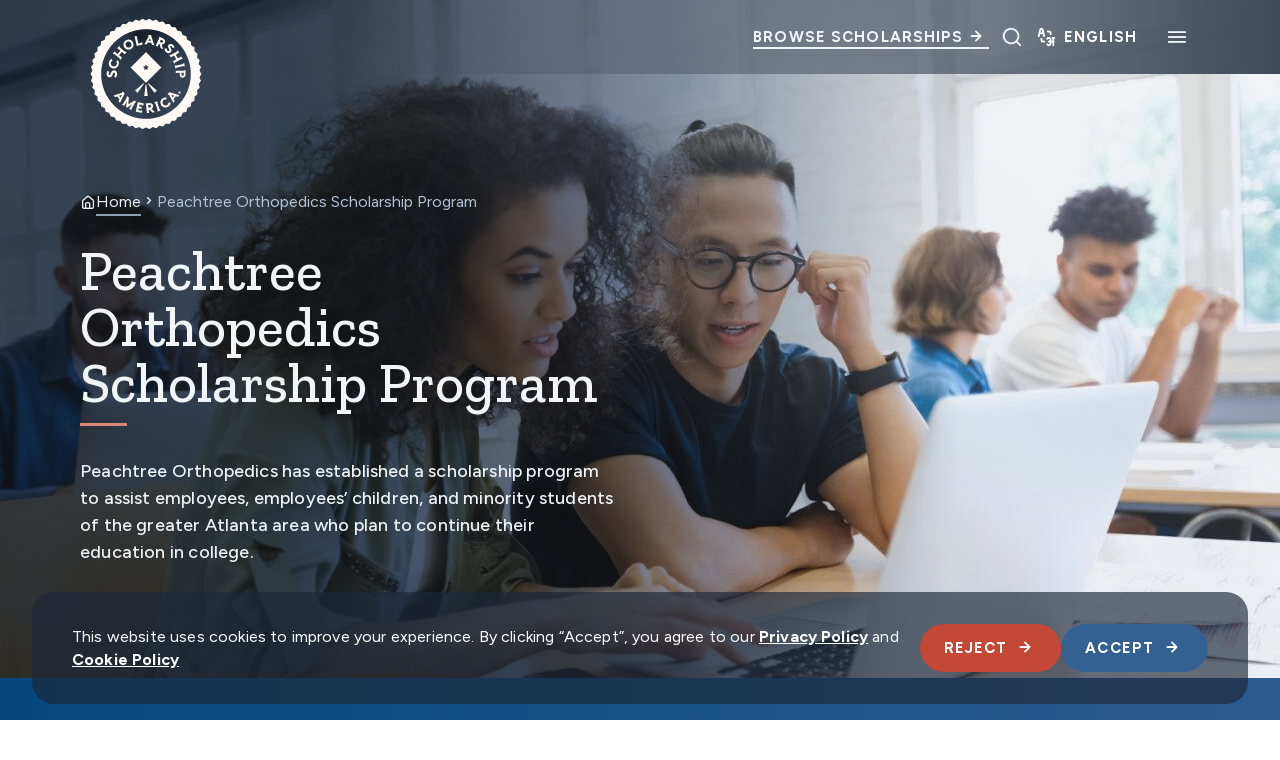

--- FILE ---
content_type: text/html; charset=UTF-8
request_url: https://scholarshipamerica.org/scholarship/peachtree/
body_size: 27834
content:
<!DOCTYPE html>
<!--[if lt IE 7 ]> <html lang="en-US" class="ie ie6 lte9 lte8 lte7 lte6 no-js"> <![endif]-->
<!--[if IE 7 ]>    <html lang="en-US" class="ie ie7 lte9 lte8 lte7 no-js"> <![endif]-->
<!--[if IE 8 ]>    <html lang="en-US" class="ie ie8 lte9 lte8 no-js"> <![endif]-->
<!--[if IE 9 ]>    <html lang="en-US" class="ie ie9 lte9 no-js"> <![endif]-->
<!--[if (gt IE 9)|!(IE)]><!-->
<html lang="en-US" class="no-js">
<!--<![endif]-->

<head>
	<meta charset="UTF-8">
	<meta name="viewport" content="width=device-width, initial-scale=1">
	<meta http-equiv="cleartype" content="on">
	<meta name="theme-color" content="#ECE3C9">
	<meta name="format-detection" content="telephone=no">
	<link rel="preconnect" href="https://fonts.googleapis.com">
	<link rel="preconnect" href="https://fonts.gstatic.com" crossorigin>
	<script src="https://www.paypal.com/sdk/js?client-id=BAADopymp71CGd9cLeuqh2KpPw-YCSFFq5cdT1bCbkkON2JBP7R4s5rkaD-Oua19fo7XQK9y7qjkrT7gQs&components=hosted-buttons&enable-funding=venmo&currency=USD"></script>
	<!-- Fundraise Up: the new standard for online giving -->
	<script type="text/javascript">
/* <![CDATA[ */
(function(w,d,s,n,a){if(!w[n]){var l='call,catch,on,once,set,then,track,openCheckout'
.split(','),i,o=function(n){return'function'==typeof n?o.l.push([arguments])&&o
:function(){return o.l.push([n,arguments])&&o}},t=d.getElementsByTagName(s)[0],
j=d.createElement(s);j.async=!0;j.src='https://cdn.fundraiseup.com/widget/'+a+'';
t.parentNode.insertBefore(j,t);o.s=Date.now();o.v=5;o.h=w.location.href;o.l=[];
for(i=0;i<8;i++)o[l[i]]=o(l[i]);w[n]=o}
})(window,document,'script','FundraiseUp','AXQUFRQH');
/* ]]> */
</script>
	<!-- End Fundraise Up -->
	<meta name='robots' content='index, follow, max-image-preview:large, max-snippet:-1, max-video-preview:-1' />
<script type="text/javascript">
/* <![CDATA[ */
window.dataLayer = window.dataLayer || [];
function gtag(){dataLayer.push(arguments);}
gtag('consent', 'default', {
	'ad_storage': 'denied',
	'ad_user_data': 'denied',
	'ad_personalization': 'denied',
	'analytics_storage': 'denied',
	'functionality_storage': 'denied',
	'personalization_storage': 'denied',
	'security_storage': 'denied',
	'wait_for_update': 500,
});
/* ]]> */
</script>
<script type="text/javascript" src="https://scholarshipamerica.org/wp-content/themes/scham/dist/scripts/consent-scripts.min.js?ver=2562477f656269561e93">
/* <![CDATA[ */

/* ]]> */
</script>
<script type="text/javascript">
/* <![CDATA[ */
(function(w,d,s,l,i){w[l]=w[l]||[];w[l].push({'gtm.start':
new Date().getTime(),event:'gtm.js'});var f=d.getElementsByTagName(s)[0],
j=d.createElement(s),dl=l!='dataLayer'?'&l='+l:'';j.async=true;j.src=
'https://www.googletagmanager.com/gtm.js?id='+i+dl;f.parentNode.insertBefore(j,f);
})(window,document,'script','dataLayer',"GTM-W9MQFMD");
/* ]]> */
</script>

	<!-- This site is optimized with the Yoast SEO plugin v26.6 - https://yoast.com/wordpress/plugins/seo/ -->
	<title>Peachtree Orthopedics Scholarship Program - Scholarship America</title>
	<meta name="description" content="Peachtree Orthopedics has established a scholarship program to assist employees, employees&#039; children, and minority students of the greater Atlanta area who plan to continue their education in college." />
	<link rel="canonical" href="https://scholarshipamerica.org/scholarship/peachtree/" />
	<meta property="og:locale" content="en_US" />
	<meta property="og:type" content="article" />
	<meta property="og:title" content="Peachtree Orthopedics Scholarship Program - Scholarship America" />
	<meta property="og:description" content="Peachtree Orthopedics has established a scholarship program to assist employees, employees&#039; children, and minority students of the greater Atlanta area who plan to continue their education in college." />
	<meta property="og:url" content="https://scholarshipamerica.org/scholarship/peachtree/" />
	<meta property="og:site_name" content="Scholarship America" />
	<meta property="og:image" content="https://scholarshipamerica.org/wp-content/uploads/2025/05/TwoStudentsStudying.jpg" />
	<meta property="og:image:width" content="1920" />
	<meta property="og:image:height" content="1080" />
	<meta property="og:image:type" content="image/jpeg" />
	<meta name="twitter:card" content="summary_large_image" />
	<meta name="twitter:label1" content="Est. reading time" />
	<meta name="twitter:data1" content="1 minute" />
	<script type="application/ld+json" class="yoast-schema-graph">{"@context":"https://schema.org","@graph":[{"@type":"WebPage","@id":"https://scholarshipamerica.org/scholarship/peachtree/","url":"https://scholarshipamerica.org/scholarship/peachtree/","name":"Peachtree Orthopedics Scholarship Program - Scholarship America","isPartOf":{"@id":"https://scholarshipamerica.org/#website"},"primaryImageOfPage":{"@id":"https://scholarshipamerica.org/scholarship/peachtree/#primaryimage"},"image":{"@id":"https://scholarshipamerica.org/scholarship/peachtree/#primaryimage"},"thumbnailUrl":"https://scholarshipamerica.org/wp-content/uploads/2025/05/TwoStudentsStudying.jpg","datePublished":"2025-08-22T12:58:38+00:00","description":"Peachtree Orthopedics has established a scholarship program to assist employees, employees' children, and minority students of the greater Atlanta area who plan to continue their education in college.","breadcrumb":{"@id":"https://scholarshipamerica.org/scholarship/peachtree/#breadcrumb"},"inLanguage":"en-US","potentialAction":[{"@type":"ReadAction","target":["https://scholarshipamerica.org/scholarship/peachtree/"]}]},{"@type":"ImageObject","inLanguage":"en-US","@id":"https://scholarshipamerica.org/scholarship/peachtree/#primaryimage","url":"https://scholarshipamerica.org/wp-content/uploads/2025/05/TwoStudentsStudying.jpg","contentUrl":"https://scholarshipamerica.org/wp-content/uploads/2025/05/TwoStudentsStudying.jpg","width":1920,"height":1080,"caption":"Two students sit side by side, collaborating on a laptop during a classroom activity."},{"@type":"BreadcrumbList","@id":"https://scholarshipamerica.org/scholarship/peachtree/#breadcrumb","itemListElement":[{"@type":"ListItem","position":1,"name":"Home","item":"https://scholarshipamerica.org/"},{"@type":"ListItem","position":2,"name":"Peachtree Orthopedics Scholarship Program"}]},{"@type":"WebSite","@id":"https://scholarshipamerica.org/#website","url":"https://scholarshipamerica.org/","name":"Scholarship America","description":"Providing Access to College Scholarships","potentialAction":[{"@type":"SearchAction","target":{"@type":"EntryPoint","urlTemplate":"https://scholarshipamerica.org/?s={search_term_string}"},"query-input":{"@type":"PropertyValueSpecification","valueRequired":true,"valueName":"search_term_string"}}],"inLanguage":"en-US"}]}</script>
	<!-- / Yoast SEO plugin. -->


<link rel='dns-prefetch' href='//static.addtoany.com' />
<link rel='dns-prefetch' href='//ajax.googleapis.com' />
<link rel='dns-prefetch' href='//js.hsforms.net' />
<link rel='dns-prefetch' href='//fonts.googleapis.com' />
<link href='https://fonts.gstatic.com' crossorigin='' rel='preconnect' />
<link rel='preconnect' href='https://fonts.googleapis.com' />
<link rel="alternate" title="oEmbed (JSON)" type="application/json+oembed" href="https://scholarshipamerica.org/wp-json/oembed/1.0/embed?url=https%3A%2F%2Fscholarshipamerica.org%2Fscholarship%2Fpeachtree%2F" />
<link rel="alternate" title="oEmbed (XML)" type="text/xml+oembed" href="https://scholarshipamerica.org/wp-json/oembed/1.0/embed?url=https%3A%2F%2Fscholarshipamerica.org%2Fscholarship%2Fpeachtree%2F&#038;format=xml" />
<style id='wp-img-auto-sizes-contain-inline-css' type='text/css'>
img:is([sizes=auto i],[sizes^="auto," i]){contain-intrinsic-size:3000px 1500px}
/*# sourceURL=wp-img-auto-sizes-contain-inline-css */
</style>
<style id='classic-theme-styles-inline-css' type='text/css'>
/*! This file is auto-generated */
.wp-block-button__link{color:#fff;background-color:#32373c;border-radius:9999px;box-shadow:none;text-decoration:none;padding:calc(.667em + 2px) calc(1.333em + 2px);font-size:1.125em}.wp-block-file__button{background:#32373c;color:#fff;text-decoration:none}
/*# sourceURL=/wp-includes/css/classic-themes.min.css */
</style>
<link rel='stylesheet' id='theme-styles-css' href='https://scholarshipamerica.org/wp-content/themes/scham/dist/styles/theme-styles.min.css?ver=1761321695' type='text/css' media='screen, print' />
<link rel='stylesheet' id='theme-icons-css' href='https://scholarshipamerica.org/wp-content/themes/scham/dist/icons.css?ver=1761321695' type='text/css' media='screen' />
<link rel='stylesheet' id='theme-fonts-css' href='https://fonts.googleapis.com/css2?family=Gloock&#038;family=Work+Sans:ital,wght@0,100..900;1,100..900&#038;Archivo+Narrow:ital,wght@0,400..700;1,400..700&#038;display=swap' type='text/css' media='all' />
<link rel='stylesheet' id='addtoany-css' href='https://scholarshipamerica.org/wp-content/plugins/add-to-any/addtoany.min.css?ver=1.16' type='text/css' media='all' />
<link rel='stylesheet' id='givewp-iframes-styles-css' href='https://scholarshipamerica.org/wp-content/themes/scham/dist/styles/give-wp-styles.min.css?ver=1761321695' type='text/css' media='screen, print' />
<link rel='stylesheet' id='givewp-iframes-icon-styles-css' href='https://scholarshipamerica.org/wp-content/themes/scham/dist/icons.css?ver=1761321695' type='text/css' media='screen' />
<script type="text/javascript" id="addtoany-core-js-before">
/* <![CDATA[ */
window.a2a_config=window.a2a_config||{};a2a_config.callbacks=[];a2a_config.overlays=[];a2a_config.templates={};

//# sourceURL=addtoany-core-js-before
/* ]]> */
</script>
<script type="text/javascript" defer src="https://static.addtoany.com/menu/page.js" id="addtoany-core-js"></script>
<script type="text/javascript" src="https://ajax.googleapis.com/ajax/libs/jquery/3.7.1/jquery.min.js?ver=1.0.0" id="jquery-js"></script>
<script type="text/javascript" defer src="https://scholarshipamerica.org/wp-content/plugins/add-to-any/addtoany.min.js?ver=1.1" id="addtoany-jquery-js"></script>
<script type="text/javascript" src="//js.hsforms.net/forms/embed/v2.js?ver=1.0.0" id="hubspot_embed-js"></script>
<link rel="https://api.w.org/" href="https://scholarshipamerica.org/wp-json/" /><link rel="alternate" title="JSON" type="application/json" href="https://scholarshipamerica.org/wp-json/wp/v2/scholarship/33185" /><link rel='shortlink' href='https://scholarshipamerica.org/?p=33185' />
<link rel="icon" href="https://scholarshipamerica.org/wp-content/uploads/2024/12/Scholarship-America-Favicon-300x300.png" sizes="32x32" />
<link rel="icon" href="https://scholarshipamerica.org/wp-content/uploads/2024/12/Scholarship-America-Favicon-300x300.png" sizes="192x192" />
<link rel="apple-touch-icon" href="https://scholarshipamerica.org/wp-content/uploads/2024/12/Scholarship-America-Favicon-300x300.png" />
<meta name="msapplication-TileImage" content="https://scholarshipamerica.org/wp-content/uploads/2024/12/Scholarship-America-Favicon-300x300.png" />
	<script>
		(function ($) {
			$(document).on('facetwp-loaded', function () {
				$('.facetwp-facet').each(function () {
					var facet = $(this);
					var facet_name = facet.attr('data-name');
					var facet_type = facet.attr('data-type');
					var facet_label = FWP.settings.labels[facet_name];
					if (!['pager', 'reset'].includes(facet_type)) { // Add or remove excluded facet types to/from the array
						// Don't add label if checkbox has no items.
						if ('checkboxes' === facet_type && !facet.find('.facetwp-checkbox').length) {
							return;
						}

						if (facet.closest('.facet-wrap').length < 1 && facet.closest('.facetwp-flyout').length < 1) {
							facet.wrap('<div class="facet-wrap"></div>');
							facet.before('<p class="facet-label text-body-copy">' + facet_label + '</p>');
						}
					}
				});
			});
		})(jQuery);
	</script>
	<style id='global-styles-inline-css' type='text/css'>
:root{--wp--preset--aspect-ratio--square: 1;--wp--preset--aspect-ratio--4-3: 4/3;--wp--preset--aspect-ratio--3-4: 3/4;--wp--preset--aspect-ratio--3-2: 3/2;--wp--preset--aspect-ratio--2-3: 2/3;--wp--preset--aspect-ratio--16-9: 16/9;--wp--preset--aspect-ratio--9-16: 9/16;--wp--preset--color--black: #000000;--wp--preset--color--cyan-bluish-gray: #abb8c3;--wp--preset--color--white: #ffffff;--wp--preset--color--pale-pink: #f78da7;--wp--preset--color--vivid-red: #cf2e2e;--wp--preset--color--luminous-vivid-orange: #ff6900;--wp--preset--color--luminous-vivid-amber: #fcb900;--wp--preset--color--light-green-cyan: #7bdcb5;--wp--preset--color--vivid-green-cyan: #00d084;--wp--preset--color--pale-cyan-blue: #8ed1fc;--wp--preset--color--vivid-cyan-blue: #0693e3;--wp--preset--color--vivid-purple: #9b51e0;--wp--preset--gradient--vivid-cyan-blue-to-vivid-purple: linear-gradient(135deg,rgb(6,147,227) 0%,rgb(155,81,224) 100%);--wp--preset--gradient--light-green-cyan-to-vivid-green-cyan: linear-gradient(135deg,rgb(122,220,180) 0%,rgb(0,208,130) 100%);--wp--preset--gradient--luminous-vivid-amber-to-luminous-vivid-orange: linear-gradient(135deg,rgb(252,185,0) 0%,rgb(255,105,0) 100%);--wp--preset--gradient--luminous-vivid-orange-to-vivid-red: linear-gradient(135deg,rgb(255,105,0) 0%,rgb(207,46,46) 100%);--wp--preset--gradient--very-light-gray-to-cyan-bluish-gray: linear-gradient(135deg,rgb(238,238,238) 0%,rgb(169,184,195) 100%);--wp--preset--gradient--cool-to-warm-spectrum: linear-gradient(135deg,rgb(74,234,220) 0%,rgb(151,120,209) 20%,rgb(207,42,186) 40%,rgb(238,44,130) 60%,rgb(251,105,98) 80%,rgb(254,248,76) 100%);--wp--preset--gradient--blush-light-purple: linear-gradient(135deg,rgb(255,206,236) 0%,rgb(152,150,240) 100%);--wp--preset--gradient--blush-bordeaux: linear-gradient(135deg,rgb(254,205,165) 0%,rgb(254,45,45) 50%,rgb(107,0,62) 100%);--wp--preset--gradient--luminous-dusk: linear-gradient(135deg,rgb(255,203,112) 0%,rgb(199,81,192) 50%,rgb(65,88,208) 100%);--wp--preset--gradient--pale-ocean: linear-gradient(135deg,rgb(255,245,203) 0%,rgb(182,227,212) 50%,rgb(51,167,181) 100%);--wp--preset--gradient--electric-grass: linear-gradient(135deg,rgb(202,248,128) 0%,rgb(113,206,126) 100%);--wp--preset--gradient--midnight: linear-gradient(135deg,rgb(2,3,129) 0%,rgb(40,116,252) 100%);--wp--preset--font-size--small: 13px;--wp--preset--font-size--medium: 20px;--wp--preset--font-size--large: 36px;--wp--preset--font-size--x-large: 42px;--wp--preset--spacing--20: 0.44rem;--wp--preset--spacing--30: 0.67rem;--wp--preset--spacing--40: 1rem;--wp--preset--spacing--50: 1.5rem;--wp--preset--spacing--60: 2.25rem;--wp--preset--spacing--70: 3.38rem;--wp--preset--spacing--80: 5.06rem;--wp--preset--shadow--natural: 6px 6px 9px rgba(0, 0, 0, 0.2);--wp--preset--shadow--deep: 12px 12px 50px rgba(0, 0, 0, 0.4);--wp--preset--shadow--sharp: 6px 6px 0px rgba(0, 0, 0, 0.2);--wp--preset--shadow--outlined: 6px 6px 0px -3px rgb(255, 255, 255), 6px 6px rgb(0, 0, 0);--wp--preset--shadow--crisp: 6px 6px 0px rgb(0, 0, 0);}:where(.is-layout-flex){gap: 0.5em;}:where(.is-layout-grid){gap: 0.5em;}body .is-layout-flex{display: flex;}.is-layout-flex{flex-wrap: wrap;align-items: center;}.is-layout-flex > :is(*, div){margin: 0;}body .is-layout-grid{display: grid;}.is-layout-grid > :is(*, div){margin: 0;}:where(.wp-block-columns.is-layout-flex){gap: 2em;}:where(.wp-block-columns.is-layout-grid){gap: 2em;}:where(.wp-block-post-template.is-layout-flex){gap: 1.25em;}:where(.wp-block-post-template.is-layout-grid){gap: 1.25em;}.has-black-color{color: var(--wp--preset--color--black) !important;}.has-cyan-bluish-gray-color{color: var(--wp--preset--color--cyan-bluish-gray) !important;}.has-white-color{color: var(--wp--preset--color--white) !important;}.has-pale-pink-color{color: var(--wp--preset--color--pale-pink) !important;}.has-vivid-red-color{color: var(--wp--preset--color--vivid-red) !important;}.has-luminous-vivid-orange-color{color: var(--wp--preset--color--luminous-vivid-orange) !important;}.has-luminous-vivid-amber-color{color: var(--wp--preset--color--luminous-vivid-amber) !important;}.has-light-green-cyan-color{color: var(--wp--preset--color--light-green-cyan) !important;}.has-vivid-green-cyan-color{color: var(--wp--preset--color--vivid-green-cyan) !important;}.has-pale-cyan-blue-color{color: var(--wp--preset--color--pale-cyan-blue) !important;}.has-vivid-cyan-blue-color{color: var(--wp--preset--color--vivid-cyan-blue) !important;}.has-vivid-purple-color{color: var(--wp--preset--color--vivid-purple) !important;}.has-black-background-color{background-color: var(--wp--preset--color--black) !important;}.has-cyan-bluish-gray-background-color{background-color: var(--wp--preset--color--cyan-bluish-gray) !important;}.has-white-background-color{background-color: var(--wp--preset--color--white) !important;}.has-pale-pink-background-color{background-color: var(--wp--preset--color--pale-pink) !important;}.has-vivid-red-background-color{background-color: var(--wp--preset--color--vivid-red) !important;}.has-luminous-vivid-orange-background-color{background-color: var(--wp--preset--color--luminous-vivid-orange) !important;}.has-luminous-vivid-amber-background-color{background-color: var(--wp--preset--color--luminous-vivid-amber) !important;}.has-light-green-cyan-background-color{background-color: var(--wp--preset--color--light-green-cyan) !important;}.has-vivid-green-cyan-background-color{background-color: var(--wp--preset--color--vivid-green-cyan) !important;}.has-pale-cyan-blue-background-color{background-color: var(--wp--preset--color--pale-cyan-blue) !important;}.has-vivid-cyan-blue-background-color{background-color: var(--wp--preset--color--vivid-cyan-blue) !important;}.has-vivid-purple-background-color{background-color: var(--wp--preset--color--vivid-purple) !important;}.has-black-border-color{border-color: var(--wp--preset--color--black) !important;}.has-cyan-bluish-gray-border-color{border-color: var(--wp--preset--color--cyan-bluish-gray) !important;}.has-white-border-color{border-color: var(--wp--preset--color--white) !important;}.has-pale-pink-border-color{border-color: var(--wp--preset--color--pale-pink) !important;}.has-vivid-red-border-color{border-color: var(--wp--preset--color--vivid-red) !important;}.has-luminous-vivid-orange-border-color{border-color: var(--wp--preset--color--luminous-vivid-orange) !important;}.has-luminous-vivid-amber-border-color{border-color: var(--wp--preset--color--luminous-vivid-amber) !important;}.has-light-green-cyan-border-color{border-color: var(--wp--preset--color--light-green-cyan) !important;}.has-vivid-green-cyan-border-color{border-color: var(--wp--preset--color--vivid-green-cyan) !important;}.has-pale-cyan-blue-border-color{border-color: var(--wp--preset--color--pale-cyan-blue) !important;}.has-vivid-cyan-blue-border-color{border-color: var(--wp--preset--color--vivid-cyan-blue) !important;}.has-vivid-purple-border-color{border-color: var(--wp--preset--color--vivid-purple) !important;}.has-vivid-cyan-blue-to-vivid-purple-gradient-background{background: var(--wp--preset--gradient--vivid-cyan-blue-to-vivid-purple) !important;}.has-light-green-cyan-to-vivid-green-cyan-gradient-background{background: var(--wp--preset--gradient--light-green-cyan-to-vivid-green-cyan) !important;}.has-luminous-vivid-amber-to-luminous-vivid-orange-gradient-background{background: var(--wp--preset--gradient--luminous-vivid-amber-to-luminous-vivid-orange) !important;}.has-luminous-vivid-orange-to-vivid-red-gradient-background{background: var(--wp--preset--gradient--luminous-vivid-orange-to-vivid-red) !important;}.has-very-light-gray-to-cyan-bluish-gray-gradient-background{background: var(--wp--preset--gradient--very-light-gray-to-cyan-bluish-gray) !important;}.has-cool-to-warm-spectrum-gradient-background{background: var(--wp--preset--gradient--cool-to-warm-spectrum) !important;}.has-blush-light-purple-gradient-background{background: var(--wp--preset--gradient--blush-light-purple) !important;}.has-blush-bordeaux-gradient-background{background: var(--wp--preset--gradient--blush-bordeaux) !important;}.has-luminous-dusk-gradient-background{background: var(--wp--preset--gradient--luminous-dusk) !important;}.has-pale-ocean-gradient-background{background: var(--wp--preset--gradient--pale-ocean) !important;}.has-electric-grass-gradient-background{background: var(--wp--preset--gradient--electric-grass) !important;}.has-midnight-gradient-background{background: var(--wp--preset--gradient--midnight) !important;}.has-small-font-size{font-size: var(--wp--preset--font-size--small) !important;}.has-medium-font-size{font-size: var(--wp--preset--font-size--medium) !important;}.has-large-font-size{font-size: var(--wp--preset--font-size--large) !important;}.has-x-large-font-size{font-size: var(--wp--preset--font-size--x-large) !important;}
/*# sourceURL=global-styles-inline-css */
</style>
</head>

<body class="wp-singular scholarship-template-default single single-scholarship postid-33185 wp-theme-scham">
	
	<!-- Google Tag Manager (noscript) -->
	<noscript><iframe src="https://www.googletagmanager.com/ns.html?id=http://GTM-W9MQFMD" height="0" width="0" style="display:none;visibility:hidden"></iframe></noscript>
	<!-- End Google Tag Manager (noscript) -->
	
<header class="header mgpb-block mgpb-block--no-spacing" id="site-header">
	
	<a class="sr-only sr-only-focusable skip-to-main" href="#main">
		Skip to main content	</a>

	<section class="main-header">
		<div class="main-header__container container container--wider">
			<a href="/" class="main-header__home" aria-label="Logo linking to homepage">
				<div class="logo-regular"><svg width="300" height="299" viewBox="0 0 300 299" fill="none" xmlns="http://www.w3.org/2000/svg">
<path d="M125.145 187.032L130.841 192.27L145.635 171.504L144.532 170.493L125.145 187.032Z" fill="#FFFAF5" />
<path d="M155.466 170.493L154.363 171.504L169.157 192.27L174.853 187.032L155.466 170.493Z" fill="#FFFAF5" />
<path d="M149.218 173.985L146.094 199.253H153.904L150.78 173.985H149.218Z" fill="#FFFAF5" />
<path d="M271.609 157.17L275.835 149.544L271.609 141.917L274.825 133.831L269.679 126.756L271.884 118.303L265.912 111.963L267.015 103.326L260.215 97.8131V89.0841L252.773 84.3981L251.67 75.761L243.768 72.0857L241.655 63.6324L233.293 60.9677L230.077 52.7901L221.44 51.1362L217.214 43.418L208.485 42.8667L203.339 35.7916L194.61 36.3429L188.638 29.9111L180.093 31.565L173.385 25.9601L165.116 28.7166L157.765 24.0305L149.863 27.7977L141.961 24.0305L134.61 28.7166L126.341 25.9601L119.633 31.565L111.088 29.9111L105.116 36.3429L96.3867 35.7916L91.2412 42.8667L82.5123 43.418L78.2856 51.1362L69.7405 52.5144L66.5245 60.6921L58.1631 63.3567L56.0498 71.81L48.1478 75.4853L47.0452 84.1224L39.6026 88.8085V97.5374L32.8032 103.05L33.9059 111.687L27.9334 118.027L30.1386 126.481L24.9931 133.556L28.2091 141.642L23.9824 149.268L28.2091 156.894L24.9931 164.98L30.1386 172.055L27.9334 180.508L33.9059 186.848L32.8032 195.485L39.6026 200.998V209.727L47.0452 214.413L48.1478 223.05L56.0498 226.726L58.1631 235.179L66.5245 237.844L69.7405 246.021L78.3775 247.675L82.6042 255.393L91.3331 255.945L96.4786 263.02L105.208 262.469L111.18 268.9L119.725 267.246L126.433 272.851L134.702 270.095L142.053 274.781L149.955 271.014L157.857 274.781L165.208 270.095L173.477 272.851L180.185 267.246L188.73 268.9L194.702 262.469L203.431 263.02L208.577 255.945L217.306 255.393L221.532 247.675L230.169 246.021L233.385 237.844L241.747 235.179L243.86 226.726L251.762 223.05L252.865 214.413L260.307 209.727V200.998L267.106 195.485L266.004 186.848L271.976 180.508L269.771 172.055L274.917 164.98L271.609 157.17ZM149.955 251.442C93.7221 251.442 48.0559 205.684 48.0559 149.544C48.0559 93.3108 93.814 47.6446 149.955 47.6446C206.096 47.6446 251.854 93.4027 251.854 149.544C251.946 205.684 206.188 251.442 149.955 251.442Z" fill="#FFFAF5" />
<path d="M115.131 134.658L150.047 169.574L184.962 134.658L150.047 99.7427L115.131 134.658ZM156.57 132.729L153.263 135.945L153.998 140.539L149.955 138.426L145.912 140.539L146.647 135.945L143.339 132.729L147.933 132.086L149.955 127.951L151.976 132.086L156.57 132.729Z" fill="#FFFAF5" />
<path d="M192.221 92.392C192.588 95.608 193.875 98.2726 195.988 100.11C199.204 102.959 203.614 102.959 206.187 100.11C209.219 96.7106 207.473 93.3109 206.003 90.4625C205.084 88.6248 204.349 87.2466 205.176 86.3277C206.187 85.2251 207.841 86.0521 208.668 86.7871C209.587 87.6141 210.23 88.9005 210.414 90.0031V90.4625L214.824 89.4518L214.732 89.0842C214.273 86.7871 213.17 84.8576 211.332 83.2956C208.668 80.9066 204.349 80.0796 201.593 83.1118C200.123 84.7657 199.755 86.6953 200.582 89.0842C200.95 90.095 201.409 91.0138 201.868 91.9326C202.879 93.8622 203.706 95.5161 202.604 96.8025C201.685 97.8132 200.215 97.8132 199.02 96.7106C197.734 95.608 196.999 93.7703 196.907 91.8407V91.4732L192.221 91.8407V92.392Z" fill="#FFFAF5" />
<path d="M222.45 95.4243L219.693 98.824L207.473 105.623L203.154 106.175L206.278 111.78L213.905 107.553L218.683 116.282L211.056 120.509L214.272 126.113L216.937 122.806L229.249 115.914L233.568 115.363L230.352 109.758L222.542 114.077L217.672 105.44L225.574 101.029L222.45 95.4243Z" fill="#FFFAF5" />
<path d="M153.997 77.8743L162.083 78.6094L163.645 83.4792L168.699 83.9386L161.348 61.0596L158.224 60.784L154.824 60.5083L155.927 64.3674L146.371 81.8253L151.425 82.2847L153.997 77.8743ZM158.959 67.9509L161.072 74.4746L155.651 73.9233L158.959 67.9509Z" fill="#FFFAF5" />
<path d="M217.764 142.101V146.971L226.493 146.879V150.371C226.493 153.035 227.136 154.873 228.514 156.159C229.709 157.262 231.454 157.905 233.2 157.905C234.946 157.905 236.692 157.17 237.886 156.067C239.264 154.689 239.908 152.943 239.908 150.279L239.816 140.263L235.773 141.917L217.764 142.101ZM235.865 150.187C235.865 151.565 235.497 152.3 235.038 152.76C234.578 153.219 233.935 153.495 233.2 153.495C232.465 153.495 231.914 153.219 231.362 152.76C230.811 152.3 230.535 151.565 230.535 150.187V146.512H235.865V150.187Z" fill="#FFFAF5" />
<path d="M79.7546 149.176C79.7546 151.014 78.9277 152.943 77.4575 154.322L77.1819 154.597L80.8572 157.997L81.1329 157.721C83.43 155.148 84.5326 152.208 84.5326 149.176C84.4407 144.674 81.2248 141.09 77.1819 141.182C72.4039 141.274 70.9338 145.133 69.7393 148.257C69.0043 150.279 68.3611 151.841 67.1666 151.933C65.5127 151.933 65.0533 150.003 65.0533 148.9C65.0533 147.614 65.6046 146.144 66.3396 145.225L66.6153 144.857L62.6643 142.193L62.4805 142.469C61.0104 144.582 60.3672 146.695 60.3672 149.36C60.4591 153.219 62.9399 157.262 67.3503 157.17C69.7393 157.17 71.4851 155.975 72.7715 153.678C73.3228 152.668 73.6903 151.657 74.1497 150.554C74.9767 148.349 75.6199 146.511 77.3657 146.511C78.7439 146.328 79.7546 147.522 79.7546 149.176Z" fill="#FFFAF5" />
<path d="M73.4148 136.496C79.571 138.426 85.7272 135.026 87.6568 128.686C88.7594 125.103 88.3 121.427 86.3704 118.579L86.1866 118.303L82.3275 120.692L82.6032 121.06C83.3382 122.162 84.5327 124.368 83.6139 127.4C82.4194 131.167 78.7441 133.097 74.9768 131.994C71.2096 130.891 69.1882 127.124 70.2908 123.541C70.8421 121.795 72.0366 120.325 73.6905 119.406L74.058 119.222L71.7609 115.179L71.3934 115.363C68.8206 116.741 66.8911 119.222 65.9722 122.162C64.0427 128.41 67.2586 134.567 73.4148 136.496Z" fill="#FFFAF5" />
<path d="M116.14 92.3921C121.745 88.9924 123.491 82.2849 120.183 76.7719C116.875 71.2589 110.076 69.605 104.471 72.9128C98.8661 76.3125 97.1203 83.02 100.428 88.533C103.736 94.1379 110.443 95.7918 116.14 92.3921ZM106.676 76.68C109.892 74.7504 113.935 75.853 115.956 79.2527C117.978 82.5606 117.059 86.6953 113.843 88.6249C110.627 90.5544 106.584 89.4518 104.563 86.0521C102.541 82.7443 103.46 78.6096 106.676 76.68Z" fill="#FFFAF5" />
<path d="M89.4028 113.525L91.5161 117.384L95.559 112.331L88.8515 106.818L95.0996 99.1915L101.899 104.704L105.942 99.6509L101.807 98.3645L90.9648 89.4518L88.8515 85.6846L84.7167 90.6463L91.6999 96.3431L85.4518 104.061L78.4687 98.3645L74.4258 103.418L78.5605 104.704L89.4028 113.525Z" fill="#FFFAF5" />
<path d="M142.328 82.6524L141.041 76.588L137.366 79.1608L132.588 80.2634L128.729 62.9893L124.043 64.0919L128.821 85.5926L142.328 82.6524Z" fill="#FFFAF5" />
<path d="M166.309 221.948C165.941 217.538 162.633 215.24 157.304 215.608L149.678 216.435L152.067 238.395L156.937 237.844L156.11 230.218L157.028 230.126L164.471 237.017L170.535 236.374L162.358 229.023C163.736 228.196 166.676 225.715 166.309 221.948ZM160.796 224.429C159.417 225.807 156.477 225.991 155.558 225.991L154.915 220.294C155.926 220.11 158.866 219.559 160.52 220.754C161.071 221.121 161.439 221.764 161.531 222.499C161.531 223.326 161.347 223.969 160.796 224.429Z" fill="#FFFAF5" />
<path d="M99.5101 191.351L97.3049 188.778L95.3754 192.361L76.3555 198.242L79.6633 202.101L84.5331 200.539L89.7705 206.695L87.4734 211.289L90.7812 215.148L101.532 193.648L99.5101 191.351ZM92.0676 203.112L88.576 198.977L95.1916 196.955L92.0676 203.112Z" fill="#FFFAF5" />
<path d="M198.928 196.037L202.787 197.231L211.975 214.873L215.191 210.922L212.802 206.328L217.948 200.079L222.909 201.55L226.125 197.599L203.062 190.891L198.928 196.037ZM213.997 198.701L210.597 202.928L207.473 196.864L213.997 198.701Z" fill="#FFFAF5" />
<path d="M201.5 214.413C201.408 215.7 200.857 218.181 198.192 219.926C194.884 222.04 190.75 221.213 188.636 217.813C186.523 214.505 187.35 210.371 190.474 208.349C192.036 207.338 193.874 207.063 195.711 207.43L196.079 207.522L196.906 203.02L196.538 202.928C193.69 202.377 190.658 203.02 188.085 204.674C182.48 208.257 181.01 215.057 184.502 220.478C187.993 225.899 194.884 227.277 200.489 223.694C203.613 221.672 205.635 218.548 206.002 215.149V214.781L201.5 214.046V214.413Z" fill="#FFFAF5" />
<path d="M126.707 234.904L140.306 237.936L141.592 232.147L138.192 232.974L132.404 231.688L133.415 227.461L139.387 228.839L140.306 224.521L134.333 223.234L135.344 218.732L141.133 220.018L143.522 221.948L144.808 216.343L131.577 213.403L126.707 234.904Z" fill="#FFFAF5" />
<path d="M223.462 190.156C224.289 188.594 226.218 187.951 227.78 188.686C229.342 189.513 229.985 191.442 229.25 193.004C228.423 194.566 226.494 195.21 224.932 194.475C223.37 193.648 222.727 191.718 223.462 190.156ZM228.699 192.729C229.342 191.442 228.791 189.88 227.504 189.237C226.218 188.594 224.656 189.145 224.013 190.432C223.37 191.718 223.921 193.28 225.207 193.923C226.494 194.566 228.056 194.015 228.699 192.729ZM226.402 192.086L227.78 192.729L227.413 193.464L224.289 191.902L224.84 190.799C225.024 190.432 225.207 190.248 225.483 190.156C225.759 190.064 226.034 190.064 226.31 190.156C226.586 190.34 226.769 190.616 226.861 190.891C226.861 190.983 226.861 191.075 226.861 191.167L228.699 190.891L228.331 191.718L226.586 191.902L226.402 192.086ZM226.034 191.351C226.126 191.167 226.126 191.075 226.034 190.983C226.034 190.891 225.942 190.891 225.851 190.799C225.759 190.799 225.667 190.799 225.667 190.799C225.575 190.799 225.483 190.891 225.391 191.075L225.207 191.534L225.759 191.81L226.034 191.351Z" fill="#FFFAF5" />
<path d="M220.521 134.842L234.211 131.534L238.438 132.178L238.071 130.432L237.519 128.41L237.06 126.297L236.6 124.551L233.109 127.032L219.418 130.34L215.1 129.789L215.559 131.534L216.018 133.556L216.478 135.577L216.937 137.415L220.521 134.842Z" fill="#FFFAF5" />
<path d="M180.552 228.931L175.958 215.7L176.142 211.381L174.396 211.933L172.375 212.668L170.445 213.311L168.699 213.954L171.548 217.17L176.234 230.493L176.05 234.812L177.704 234.26L179.725 233.525L181.747 232.882V232.79L183.401 232.239L180.552 228.931Z" fill="#FFFAF5" />
<path d="M128.178 212.576L123.859 210.003L110.26 218.089L110.72 202.377L106.493 199.804L105.85 203.755L98.4073 216.435L95.1914 218.916L100.337 221.948L106.493 211.381L104.747 224.153L107.688 225.899L117.979 218.181L111.822 228.655L116.876 231.688L117.519 227.645L124.962 215.149L128.178 212.576Z" fill="#FFFAF5" />
<path d="M185.697 82.6523C187.35 82.6523 191.118 82.0091 192.772 78.6094C194.793 74.6584 193.139 70.983 188.361 68.5022L181.837 65.47L181.654 65.3781L181.378 65.2863L180 64.6431L179.724 68.8697L172.006 85.3169L176.416 87.4302L179.724 80.5389L180.551 80.9065L183.308 90.6461L188.821 93.2189L185.697 82.6523ZM186.799 77.9662C184.961 78.4256 182.297 77.0474 181.47 76.4961L183.951 71.3506C184.87 71.7181 187.718 72.8207 188.453 74.6584C188.729 75.3016 188.729 75.9448 188.361 76.6798C187.994 77.323 187.442 77.7824 186.799 77.9662Z" fill="#FFFAF5" />
</svg>
</div>
				<div class="logo-small"><svg xmlns="http://www.w3.org/2000/svg" width="175" height="58" viewBox="0 0 175 58" fill="none">
  <path d="M142.258 20.6845C141.33 20.3089 140.623 20.0217 140.623 19.4694C140.623 18.7182 141.529 18.5193 142.059 18.5193C142.656 18.5193 143.318 18.7844 143.738 19.16L143.893 19.2926L145.152 17.4809L145.02 17.3704C144.092 16.6855 143.075 16.3541 141.882 16.3541C140.115 16.3541 138.259 17.4367 138.259 19.4694C138.259 20.552 138.767 21.3915 139.827 21.9881C140.269 22.2532 140.755 22.4299 141.241 22.6288C142.236 23.0265 143.097 23.3579 143.097 24.1533C143.097 24.8161 142.545 25.28 141.75 25.28C140.91 25.28 140.048 24.8824 139.43 24.1974L139.297 24.0428L137.729 25.6998L137.861 25.8324C139.01 26.8929 140.358 27.4452 141.75 27.4452C143.826 27.4452 145.461 25.987 145.461 24.1312C145.439 21.9439 143.672 21.259 142.258 20.6845Z" fill="white" />
  <path d="M158.342 16.5309H155.183V20.9276H150.344V16.5309H147.185L147.958 18.5193V25.3463L147.185 27.3348H150.344V23.0707H155.183V27.3348H158.342L157.569 25.3684V18.4972L158.342 16.5309Z" fill="white" />
  <path d="M163.313 25.3684V18.4972L164.087 16.5309H160.264L161.06 18.4972V25.3684L160.264 27.3348H164.087L163.313 25.3684Z" fill="white" />
  <path d="M133.199 23.3137C133.906 22.9602 135.453 21.8997 135.497 20.0659C135.541 17.9007 134.061 16.5972 131.454 16.5309H126.947L127.698 18.453V27.3348H130.084V23.6009H130.548L133.818 27.3348H136.801L133.199 23.3137ZM132.691 20.9938C131.962 21.6125 130.526 21.502 130.04 21.4578V18.6519C130.526 18.6077 132.006 18.5193 132.713 19.16C132.978 19.381 133.089 19.6903 133.089 20.0659C133.111 20.4636 132.956 20.7729 132.691 20.9938Z" fill="white" />
  <path d="M117.203 27.3348L118.198 25.0149H122.13L123.125 27.3348H125.621L120.981 16.5309H117.8L118.529 18.3868L114.685 27.3348H117.203ZM120.164 19.9554L121.49 23.0486H118.838L120.164 19.9554Z" fill="white" />
  <path d="M173.344 17.5251C172.681 16.8402 171.819 16.5309 170.494 16.5309H165.611L166.384 18.5193V27.3348H168.77V23.0928H170.494C171.819 23.0928 172.703 22.7834 173.344 22.1206C173.896 21.5683 174.206 20.7066 174.206 19.8229C174.206 18.9391 173.896 18.0774 173.344 17.5251ZM171.687 20.6845C171.444 20.9276 171.112 21.1043 170.427 21.1043H168.616V18.4972H170.427C171.112 18.4972 171.466 18.6519 171.687 18.917C171.908 19.16 172.04 19.4694 172.04 19.8008C172.018 20.1543 171.908 20.4415 171.687 20.6845Z" fill="white" />
  <path d="M62.6757 25.3021C61.8362 25.3021 60.9745 24.9044 60.3559 24.2195L60.2233 24.0649L58.6547 25.7219L58.7872 25.8545C59.9361 26.915 61.2838 27.4673 62.6757 27.4673C64.7526 27.4673 66.3875 26.0091 66.3875 24.1533C66.3875 21.9439 64.62 21.259 63.206 20.6845C62.278 20.3089 61.571 20.0217 61.571 19.4694C61.571 18.7182 62.4769 18.5193 63.0071 18.5193C63.6037 18.5193 64.2665 18.7844 64.6863 19.16L64.8409 19.2926L66.1003 17.4809L65.9677 17.3704C65.0398 16.6855 64.0235 16.3541 62.8304 16.3541C61.0629 16.3541 59.207 17.4367 59.207 19.4694C59.207 20.552 59.7152 21.3915 60.7757 21.9881C61.2175 22.2532 61.7036 22.4299 62.1897 22.6288C63.1839 23.0265 64.0456 23.3579 64.0456 24.1533C64.0235 24.8382 63.4711 25.3021 62.6757 25.3021Z" fill="white" />
  <path d="M78.0752 25.3905L78.1856 25.2579L76.5286 23.7777L76.4181 23.9323C76.0204 24.4405 75.1367 25.3021 73.6122 25.3021C71.69 25.3021 70.2318 23.8439 70.2318 21.8997C70.2318 19.9996 71.6679 18.4972 73.5238 18.4972C74.4076 18.4972 75.2692 18.8507 75.9321 19.5135L76.0646 19.6461L77.6112 18.0112L77.4786 17.8786C76.4623 16.8844 75.0483 16.332 73.5238 16.332C70.276 16.332 67.8457 18.7182 67.8457 21.8776C67.8457 25.037 70.2981 27.4231 73.568 27.4231C75.3797 27.4673 77.0368 26.7161 78.0752 25.3905Z" fill="white" />
  <path d="M103.616 21.9218C103.616 18.7624 101.207 16.3762 97.9817 16.3762C94.756 16.3762 92.3478 18.7624 92.3478 21.9218C92.3478 25.0812 94.756 27.4673 97.9817 27.4673C101.207 27.4673 103.616 25.0812 103.616 21.9218ZM94.7339 21.9218C94.7339 20.0217 96.17 18.5193 97.9817 18.5193C99.7934 18.5193 101.23 20.0217 101.23 21.9218C101.23 23.8219 99.7934 25.3242 97.9817 25.3242C96.17 25.3242 94.7339 23.8219 94.7339 21.9218Z" fill="white" />
  <path d="M79.5775 27.3348H82.737V23.0707H87.5755V27.3348H90.7349L89.9617 25.3684V18.4972L90.7349 16.5309H87.5755V20.9276H82.737V16.5309H79.5775L80.3508 18.5193V25.3463L79.5775 27.3348Z" fill="white" />
  <path d="M112.785 24.33L110.796 25.1696H108.388V16.5309H106.002V27.3348H112.785V24.33Z" fill="white" />
  <path d="M102.975 36.5479C103.019 34.3827 101.539 33.0792 98.9318 33.0129H95.1758V43.8168H97.5619V40.0829H98.0259L101.296 43.8168H104.278L100.699 39.7957C101.406 39.4643 102.953 38.3817 102.975 36.5479ZM100.191 37.4759C99.462 38.0945 98.0259 37.984 97.5399 37.9398V35.1339C98.0259 35.0897 99.5062 35.0013 100.213 35.6421C100.478 35.863 100.589 36.1723 100.589 36.5479C100.611 36.9456 100.456 37.2549 100.191 37.4759Z" fill="white" />
  <path d="M61.6152 33.0129L62.3443 34.8688L58.5 43.8168H60.9966L61.9908 41.4969H65.9456L66.9399 43.8168H69.4365L64.7968 33.0129H61.6152ZM62.6316 39.5306L63.9572 36.4374L65.2828 39.5306H62.6316Z" fill="white" />
  <path d="M125.268 33.0129L125.997 34.8688L122.152 43.8168H124.649L125.643 41.4969H129.598L130.592 43.8168H133.089L128.449 33.0129H125.268ZM126.284 39.5306L127.61 36.4374L128.935 39.5306H126.284Z" fill="white" />
  <path d="M119.413 40.2818C119.015 40.7899 118.131 41.6516 116.607 41.6516C114.685 41.6516 113.227 40.1934 113.227 38.2491C113.227 36.3491 114.663 34.8467 116.518 34.8467C117.402 34.8467 118.264 35.2002 118.927 35.863L119.059 35.9956L120.606 34.3606L120.473 34.2281C119.457 33.2338 118.043 32.6815 116.518 32.6815C113.271 32.6815 110.84 35.0676 110.84 38.227C110.84 41.3865 113.293 43.7726 116.563 43.7726C118.419 43.7726 120.053 43.0214 121.092 41.6958L121.202 41.5632L119.545 40.0829L119.413 40.2818Z" fill="white" />
  <path d="M83.223 33.0129H80.7927L77.103 39.7294L73.3913 33.0129H70.983L71.69 34.8246V42.0051L70.983 43.8168H73.8552V37.8515L76.2635 43.64H77.9205L80.3287 37.8515V43.8168H83.223L82.4939 41.9609V34.8688L83.223 33.0129Z" fill="white" />
  <path d="M88.0174 41.6516V39.5527H91.0001V37.4096H88.0174V35.156H90.9117L92.2815 35.8188L92.2594 33.0129H85.6313V43.8168H92.4141V40.9225L90.8896 41.6516H88.0174Z" fill="white" />
  <path d="M134.923 41.4086C134.26 41.4086 133.707 41.9609 133.707 42.6237C133.707 43.2865 134.26 43.8389 134.923 43.8389C135.585 43.8389 136.138 43.2865 136.138 42.6237C136.138 41.9609 135.585 41.4086 134.923 41.4086ZM134.923 43.5959C134.392 43.5959 133.951 43.154 133.951 42.6237C133.951 42.0935 134.392 41.6516 134.923 41.6516C135.453 41.6516 135.895 42.0935 135.895 42.6237C135.895 43.154 135.453 43.5959 134.923 43.5959Z" fill="white" />
  <path d="M135.21 42.6679C135.32 42.6016 135.387 42.4912 135.387 42.3586C135.387 42.226 135.342 42.1377 135.254 42.0493C135.188 41.983 135.077 41.9388 134.923 41.9388H134.459V43.2644H134.768V42.69H134.856L135.232 43.2644H135.563L135.166 42.69C135.166 42.69 135.188 42.69 135.21 42.6679ZM135.055 42.447C135.033 42.4691 134.989 42.4912 134.923 42.4912H134.746V42.2481H134.923C134.989 42.2481 135.033 42.2702 135.055 42.2923C135.077 42.3144 135.077 42.3365 135.077 42.3586C135.077 42.4028 135.077 42.4249 135.055 42.447Z" fill="white" />
  <path d="M108.653 41.8725V35.0234L109.426 33.0571H105.604L106.399 35.0234V41.8725L105.604 43.8389H109.426L108.653 41.8725Z" fill="white" />
  <path d="M18.3389 40.9053L20.1688 42.5688L24.8475 35.9978L24.4732 35.6651L18.3389 40.9053Z" fill="white" />
  <path d="M27.9458 35.6651L27.5923 35.9978L32.271 42.5688L34.1009 40.9053L27.9458 35.6651Z" fill="white" />
  <path d="M25.9704 36.788L24.9931 44.7938H27.4468L26.4694 36.788H25.9704Z" fill="white" />
  <path d="M51.3393 27.4306L52.0048 25.7463L50.9442 24.2907L51.4017 22.544L50.1541 21.2339L50.3828 19.4456L48.9896 18.3019V16.4928L47.4508 15.5363L47.2221 13.748L45.5793 12.9786L45.1427 11.2319L43.4167 10.6705L42.7513 8.98613L40.9838 8.65342L40.1105 7.07306L38.3014 6.96909L37.2409 5.51349L35.4318 5.63826L34.2049 4.30742L32.4374 4.66093L31.0442 3.49645L29.3183 4.05789L27.8003 3.08057L26.1575 3.84995L24.5148 3.08057L22.9968 4.05789L21.2709 3.49645L19.8777 4.66093L18.1102 4.30742L16.9457 5.59667L15.1366 5.4719L14.0761 6.9275L12.267 7.03147L11.3936 8.61183L9.62612 8.94454L8.96071 10.6289L7.25558 11.2111L6.8189 12.9578L5.17616 13.7272L4.94742 15.5155L3.40865 16.472V18.2811L2.01544 19.4248L2.24417 21.2131L0.996521 22.5232L1.45399 24.2699L0.393489 25.7255L1.0589 27.4098L0.185547 28.9902L1.0589 30.5705L0.393489 32.2549L1.45399 33.7105L0.996521 35.4572L2.24417 36.7672L2.01544 38.5555L3.40865 39.6992V41.5083L4.94742 42.4648L5.17616 44.2531L6.8189 45.0225L7.25558 46.7692L8.9815 47.3307L9.64692 49.015L11.4144 49.3477L12.2878 50.9281L14.0969 51.032L15.1574 52.4876L16.9665 52.3629L18.1933 53.6937L19.9609 53.3402L21.3541 54.5047L23.08 53.9432L24.598 54.9206L26.2407 54.1512L27.8835 54.9206L29.4014 53.9432L31.1273 54.5047L32.5206 53.3402L34.2881 53.6937L35.5149 52.3629L37.324 52.4876L38.3845 51.032L40.1936 50.9281L41.067 49.3477L42.8345 49.015L43.4999 47.3307L45.2258 46.7692L45.6625 45.0225L47.3053 44.2531L47.534 42.4648L49.0728 41.5083V39.6992L50.466 38.5555L50.2372 36.7672L51.4849 35.4572L51.0274 33.7105L52.0879 32.2549L51.4225 30.5705L52.2959 28.9902L51.3393 27.4306ZM26.2199 49.4933C14.9079 49.4933 5.7376 40.323 5.7376 29.011C5.7376 17.6989 14.9079 8.52865 26.2199 8.52865C37.532 8.52865 46.7022 17.6989 46.7022 29.011C46.7022 40.323 37.532 49.4933 26.2199 49.4933Z" fill="white" />
  <path d="M15.1574 24.3115L26.2199 35.374L37.2824 24.3115L26.2199 13.2489L15.1574 24.3115ZM28.3201 23.7084L27.2804 24.7274L27.5299 26.1622L26.2407 25.4759L24.9515 26.1622L25.201 24.7274L24.1613 23.7084L25.6169 23.5005L26.2615 22.1905L26.9061 23.5005L28.3201 23.7084Z" fill="white" />
</svg>
</div>
			</a>

			<div class="main-header__links">
									<a href="https://scholarshipamerica.org/students/browse-scholarships/" class="btn btn--has-icon btn btn--small btn--text-link btn--has-icon btn--white main-header__link" target=""><span>Browse Scholarships</span><span class="scham-icon scham-icon-arrow-right"></span></a>							</div>

			<div class="main-header__actions">
				<div class="main-header__search main-header__shrink" id="main-menu-search" aria-expanded="false">
					<form role="search" class="form-search" action="/">
	<span class="scham-icon scham-icon-search" aria-hidden="true"></span>
	<input aria-label="Search" type="text" id="search"
		class="form-control form-search__input text-body text-body--large" name="s"
		placeholder="Search anything..." value="" />
	<button class="form-submit" type="submit" aria-label="Submit search">
		<span class="scham-icon scham-icon-arrow-right" aria-hidden="true"></span>
	</button>
</form>
				</div>
				<button id="site-search-toggle" class="main-header__action-button" type="button"
					aria-controls="main-menu-search">
					<span class="sr-only">Toggle search panel.</span>
					<span class="scham-icon scham-icon-search" aria-hidden="true"></span>
				</button>
				<div class="main-header__lang" id="main-menu-lang"><div class="gtranslate_wrapper" id="gt-wrapper-45025041"></div></div>				<button id="main-menu-toggle" class="main-header__action-button" type="button"
					data-menu-target="#main-menu-overlay" aria-controls="main-menu-overlay">
					<span class="sr-only">Toggle navigation menu.</span>
					<span class="scham-icon scham-icon-menu"></span>
				</button>
			</div>
		</div>
	</section>

	
<div class="main-menu" id="main-menu" aria-expanded="false">
			<div class="main-menu__wrapper">
			<nav class="main-menu__container container container--fluid" id="main-menu-container" tabindex="-1">
				<ul class="main-menu__list" id="main-menu-tabs" role="tablist">
											<li class="nav-item">
							<button class="nav-link">
								<i class="scham-icon scham-icon-angle-left"></i>
								Sponsors								<i class="scham-icon scham-icon-angle-right"></i>
							</button>
						</li>
											<li class="nav-item">
							<button class="nav-link">
								<i class="scham-icon scham-icon-angle-left"></i>
								Donors								<i class="scham-icon scham-icon-angle-right"></i>
							</button>
						</li>
											<li class="nav-item">
							<button class="nav-link">
								<i class="scham-icon scham-icon-angle-left"></i>
								Students								<i class="scham-icon scham-icon-angle-right"></i>
							</button>
						</li>
											<li class="nav-item">
							<button class="nav-link">
								<i class="scham-icon scham-icon-angle-left"></i>
								About								<i class="scham-icon scham-icon-angle-right"></i>
							</button>
						</li>
											<li class="nav-item">
							<button class="nav-link">
								<i class="scham-icon scham-icon-angle-left"></i>
								News &amp; Events								<i class="scham-icon scham-icon-angle-right"></i>
							</button>
						</li>
									</ul>

				<div class="main-menu__content" id="main-menu-content">
											<article class="menu-content">
															<a href="https://scholarshipamerica.org/sponsors/" class="heading heading--2">
									Sponsors								</a>
							
							<p class="text-body">Is your organization ready to make a difference? Scholarship America is equipped to create a scholarship program with best practices and your goals in mind for maximum impact.</p>

															<div class="main-menu__links-container">
																			<ul class="main-menu__links">
																																				<li
														class="main-menu__link main-menu__link--main-link ">
														<a href="https://scholarshipamerica.org/sponsors/foundations-and-nonprofits/"
															target="_self">
															Foundations &amp; Nonprofits														</a>
													</li>
												
																																																<li
														class="main-menu__link main-menu__link--main-link ">
														<a href="https://scholarshipamerica.org/sponsors/corporations/"
															target="_self">
															Corporations														</a>
													</li>
												
																																																<li
														class="main-menu__link main-menu__link--main-link ">
														<a href="https://scholarshipamerica.org/sponsors/government-and-institutions/"
															target="_self">
															Government &amp; Institutions														</a>
													</li>
												
																																	</ul>
																												<ul class="main-menu__links">
																																				<li
														class="main-menu__link main-menu__link--main-link main-menu__link--has-sublinks">
														<a href="https://scholarshipamerica.org/sponsors/set-up-a-scholarship/"
															target="_self">
															Set Up A Scholarship														</a>
													</li>
												
																																							<li class="main-menu__link main-menu__link--sublink">
															<a href="https://scholarshipamerica.org/sponsors/set-up-a-scholarship/community-focused-scholarships/"
																target="_self">
																Community-Focused															</a>
														</li>
																											<li class="main-menu__link main-menu__link--sublink">
															<a href="https://scholarshipamerica.org/emergencyaid"
																target="_self">
																Emergency Aid															</a>
														</li>
																											<li class="main-menu__link main-menu__link--sublink">
															<a href="https://scholarshipamerica.org/sponsors/set-up-a-scholarship/children-of-employee-scholarships/"
																target="_self">
																Children of Employee															</a>
														</li>
																											<li class="main-menu__link main-menu__link--sublink">
															<a href="https://scholarshipamerica.org/sponsors/set-up-a-scholarship/employee-scholarships/"
																target="_self">
																Employee Scholarships															</a>
														</li>
																																														</ul>
																												<ul class="main-menu__links">
																																				<li
														class="main-menu__link main-menu__link--main-link main-menu__link--has-sublinks">
														<a href="https://scholarshipamerica.org/sponsors/dollars-for-scholars/"
															target="_self">
															Dollars for Scholars														</a>
													</li>
												
																																							<li class="main-menu__link main-menu__link--sublink">
															<a href="https://admin.dollarsforscholars.org/index.php?action=userLogin"
																target="_blank">
																Chapter Login															</a>
														</li>
																											<li class="main-menu__link main-menu__link--sublink">
															<a href="https://scholarshipamerica.org/sponsors/dollars-for-scholars/find-your-chapter/"
																target="_self">
																Find Your Chapter															</a>
														</li>
																																														</ul>
																	</div>
													</article>
											<article class="menu-content">
															<a href="https://scholarshipamerica.org/donors/" class="heading heading--2">
									Donors								</a>
							
							<p class="text-body">No matter how you give, you can make an impact. Whether it’s monthly giving, an employer match, planned and estate giving, or a donor-advised gift, we make every dollar count. </p>

															<div class="main-menu__links-container">
																			<ul class="main-menu__links">
																																				<li
														class="main-menu__link main-menu__link--main-link ">
														<a href="https://scholarshipamerica.org/donors/support-scholarships/"
															target="_self">
															Support Scholarships														</a>
													</li>
												
																																																<li
														class="main-menu__link main-menu__link--main-link ">
														<a href="https://scholarshipamerica.org/donors/memorials-and-tribute-scholarships/"
															target="_self">
															Memorial &amp; Tribute Scholarships														</a>
													</li>
												
																																	</ul>
																												<ul class="main-menu__links">
																																				<li
														class="main-menu__link main-menu__link--main-link ">
														<a href="https://scholarshipamerica.org/donors/employer-matching-gifts/"
															target="_self">
															Employer Matching Gifts														</a>
													</li>
												
																																																<li
														class="main-menu__link main-menu__link--main-link ">
														<a href="https://scholarshipamerica.org/donors/planned-and-estate-giving/"
															target="_self">
															Planned &amp; Estate Giving														</a>
													</li>
												
																																	</ul>
																										</div>
													</article>
											<article class="menu-content">
															<a href="https://scholarshipamerica.org/students/" class="heading heading--2">
									Students								</a>
							
							<p class="text-body">College is expensive, and financial aid can be a complex challenge. Scholarship America is here to help you every step of the way, no matter what your educational goals might be.</p>

															<div class="main-menu__links-container">
																			<ul class="main-menu__links">
																																				<li
														class="main-menu__link main-menu__link--main-link ">
														<a href="https://scholarshipamerica.org/students/scholarships-for-high-school-students/"
															target="_self">
															Scholarships for High School Students														</a>
													</li>
												
																																																<li
														class="main-menu__link main-menu__link--main-link ">
														<a href="https://scholarshipamerica.org/students/scholarships-for-stem-students/"
															target="_self">
															Scholarships for STEM Students														</a>
													</li>
												
																																																<li
														class="main-menu__link main-menu__link--main-link ">
														<a href="https://scholarshipamerica.org/students/scholarships-for-community-college-students/"
															target="_self">
															Scholarships for Community College Students														</a>
													</li>
												
																																																<li
														class="main-menu__link main-menu__link--main-link ">
														<a href="https://scholarshipamerica.org/students/scholarships-for-current-college-students/"
															target="_self">
															Scholarships for Current College Students														</a>
													</li>
												
																																																<li
														class="main-menu__link main-menu__link--main-link ">
														<a href="https://scholarshipamerica.org/students/scholarships-for-veterans/"
															target="_self">
															Scholarships for Veterans														</a>
													</li>
												
																																	</ul>
																												<ul class="main-menu__links">
																																				<li
														class="main-menu__link main-menu__link--main-link ">
														<a href="https://scholarshipamerica.org/students/browse-scholarships/"
															target="_self">
															Browse Scholarships														</a>
													</li>
												
																																																<li
														class="main-menu__link main-menu__link--main-link ">
														<a href="https://scholarshipamerica.org/students/resources/"
															target="_self">
															Resources														</a>
													</li>
												
																																	</ul>
																										</div>
													</article>
											<article class="menu-content">
															<a href="https://scholarshipamerica.org/about/" class="heading heading--2">
									About								</a>
							
							<p class="text-body">We’re dedicated to removing financial barriers so every student has the opportunity to pursue their dreams.</p>

															<div class="main-menu__links-container">
																			<ul class="main-menu__links">
																																				<li
														class="main-menu__link main-menu__link--main-link ">
														<a href="https://scholarshipamerica.org/about/board-and-leaders/"
															target="_self">
															Board &amp; Leaders														</a>
													</li>
												
																																																<li
														class="main-menu__link main-menu__link--main-link ">
														<a href="https://scholarshipamerica.org/about/careers/"
															target="_self">
															Careers														</a>
													</li>
												
																																																<li
														class="main-menu__link main-menu__link--main-link ">
														<a href="https://scholarshipamerica.org/about/documentation-and-financial-information/"
															target="_self">
															Reports &amp; Financials														</a>
													</li>
												
																																																<li
														class="main-menu__link main-menu__link--main-link ">
														<a href="https://scholarshipamerica.org/about/contact/"
															target="_self">
															Contact														</a>
													</li>
												
																																	</ul>
																																			</div>
													</article>
											<article class="menu-content">
															<a href="https://scholarshipamerica.org/blog/" class="heading heading--2">
									News &amp; Events								</a>
							
							<p class="text-body">Scholarship America is the nation’s leading administrator of scholarship programs, combining best-in-class service with a nonprofit mission to eliminate barriers to higher education. </p>

															<div class="main-menu__links-container">
																			<ul class="main-menu__links">
																																				<li
														class="main-menu__link main-menu__link--main-link ">
														<a href="https://scholarshipamerica.org/blog/"
															target="_self">
															Blog														</a>
													</li>
												
																																																<li
														class="main-menu__link main-menu__link--main-link ">
														<a href="https://scholarshipamerica.org/media/"
															target="_self">
															Media														</a>
													</li>
												
																																	</ul>
																												<ul class="main-menu__links">
																																				<li
														class="main-menu__link main-menu__link--main-link ">
														<a href="https://scholarshipamerica.org/irving-innovation-awards-2025/"
															target="_self">
															2025 Irving Innovation Awards														</a>
													</li>
												
																																																<li
														class="main-menu__link main-menu__link--main-link ">
														<a href="https://scholarshipamerica.org/scholarship-america-partner-convening-webinar-series-2025-26/"
															target="_self">
															Partner Convening Webinar Series														</a>
													</li>
												
																																	</ul>
																										</div>
													</article>
									</div>

				<div class="main-header__links">
											<a href="https://scholarshipamerica.org/students/browse-scholarships/" class="btn btn--has-icon btn btn--small btn--text-link btn--has-icon main-header__link" target=""><span>Browse Scholarships</span><span class="scham-icon scham-icon-arrow-right"></span></a>									</div>
			</nav>
		</div>
	</div>
</header>

	<main class="site-main" id="main">
		
<section class="mgpb-block mgpb-hero mgpb-hero--image-mask mgpb-hero--image mgpb-hero--white-transparent mgpb-hero--scholarship mgpb-block--no-spacing">
			<div class="mgpb-hero__background-image">
			<img width="1920" height="1080" src="https://scholarshipamerica.org/wp-content/uploads/2025/05/TwoStudentsStudying.jpg" class="attachment-16-9-large size-16-9-large" alt="" decoding="async" fetchpriority="high" srcset="https://scholarshipamerica.org/wp-content/uploads/2025/05/TwoStudentsStudying.jpg 1920w, https://scholarshipamerica.org/wp-content/uploads/2025/05/TwoStudentsStudying-300x169.jpg 300w, https://scholarshipamerica.org/wp-content/uploads/2025/05/TwoStudentsStudying-1280x720.jpg 1280w" sizes="(max-width: 1920px) 100vw, 1920px" />		</div>
	
	

	<div
		class="mgpb-hero__container container container--wider">
		<div class="mgpb-hero__content" id="mgpb-aos-anchor-hero" data-aos="fade-up">
			<nav
	class="breadcrumbs breadcrumbs--shallow"
	aria-label="Breadcrumb"
>
	<ol class="breadcrumbs__list" itemscope itemtype="https://schema.org/BreadcrumbList">
					<li class="breadcrumbs__crumb" itemscope itemprop="itemListElement" itemtype="https://schema.org/ListItem">
									<a class="breadcrumbs__link breadcrumbs__link--home" itemprop="item" href="https://scholarshipamerica.org/">
						<i class="scham-icon scham-icon-house"></i>
						<span itemprop="name">Home</span>
					</a>
								<meta itemprop="position" content="1" />
			</li>
					<li class="breadcrumbs__crumb" itemscope itemprop="itemListElement" itemtype="https://schema.org/ListItem">
									<i class="scham-icon scham-icon-angle-right"></i>
											<span
							class="breadcrumbs__current" itemprop="item"
							aria-current="page"						>
							<span itemprop="name">Peachtree Orthopedics Scholarship Program</span>
						</span>
													<meta itemprop="position" content="2" />
			</li>
			</ol>
</nav>

			
			<h1 class="mgpb-hero__heading heading heading--hero">
				Peachtree Orthopedics Scholarship Program			</h1>

			
			
							<div class="mgpb-hero__description wysiwyg text-body-copy--large">
					<p>Peachtree Orthopedics has established a scholarship program to assist employees, employees&#8217; children, and minority students of the greater Atlanta area who plan to continue their education in college.</p>
				</div>
			
			
					</div>

					<div class="mgpb-hero__masked-image">
				<img width="400" height="123" src="https://scholarshipamerica.org/wp-content/uploads/2025/08/PEACH-scholarship-logo.png" class="attachment-16-9-medium size-16-9-medium" alt="" decoding="async" srcset="https://scholarshipamerica.org/wp-content/uploads/2025/08/PEACH-scholarship-logo.png 400w, https://scholarshipamerica.org/wp-content/uploads/2025/08/PEACH-scholarship-logo-300x92.png 300w" sizes="(max-width: 400px) 100vw, 400px" />			</div>
			</div>
</section>

<section class="mgpb-application-banner mgpb-block mgpb-block--flush">
	<div class="mgpb-application-banner__container container container--wider" data-aos="fade-up" data-aos-delay="400" data-aos-anchor="#mgpb-aos-anchor-hero">
		<span class="scham-icon scham-icon-pen" aria-hidden="true"></span>
		<div class="mgpb-application-banner__content">
			<p class="mgpb-application-banner__heading eyebrow eyebrow--large">
									Applications Currently					<span class="mgpb-application-banner__closed">Closed</span>
							</p>

							<div class="mgpb-application-banner__main wysiwyg wysiwyg--light text-body-copy text-body-copy--large">
					<p><strong>The program is currently closed. Information for the 2026 program</strong><strong> is tentative and subject to change. Please click &#8216;Remind Me&#8217; to be notified when the Peachtree Orthopedics Scholarship Program application is available.</strong></p>
				</div>
					</div>

			</div>
</section>

<section class="scholarship-content mgpb-block mgpb-block--flush">
	<div class="scholarship-content__container container container--wider" data-aos="fade-up" data-aos-delay="400" data-aos-anchor="#mgpb-aos-anchor-hero">
		<aside class="scholarship-content__aside">
			<div class="scholarship-content__details card">
				<div
					class="scholarship-content__aside-section scholarship-content__aside-header closed">
					<span class="scham-icon scham-icon-close-circle"
						aria-hidden="true"></span>
					<div class="scholarship-content__details-header">
						<h2 class="scholarship-content__details-heading heading heading--3">
							Status:							<span class="scholarship-content__status">Closed</span>
						</h2>
											</div>
				</div>

									<div class="scholarship-content__aside-section">
						<p class="scholarship-content__label eyebrow eyebrow--large">
							Jump To						</p>
						<ul class="scholarship-content__jump-links">
															<li class="scholarship-content__jump-link">
									<a href="#eligibility">Eligibility</a>
								</li>
															<li class="scholarship-content__jump-link">
									<a href="#awards">Awards</a>
								</li>
															<li class="scholarship-content__jump-link">
									<a href="#requirements">Requirements</a>
								</li>
													</ul>
					</div>
				
									<div class="scholarship-content__aside-section">
						<p class="scholarship-content__label eyebrow eyebrow--large">
							Scholarship Info						</p>
						<dl class="scholarship-content__information">
															<dt>
									<span class="scham-icon scham-icon-usd-circle" aria-hidden="true"></span>
									Award Amount								</dt>
								<dd>$5,000</dd>
							
							
															<dt>
									<span class="scham-icon scham-icon-university" aria-hidden="true"></span>
									Institutions								</dt>
								<dd>Four-Year University, Two-Year College</dd>
							
													</dl>
					</div>
				
									<div class="scholarship-content__aside-section">
						<p class="scholarship-content__label eyebrow eyebrow--large">
							Scholarship Support						</p>
						<ul class="scholarship-content__support">
															<li class="mail">
									<span class=" scham-icon scham-icon-envelope" aria-hidden="true"></span>
									<a class="text-body-copy text-body-copy--heavy"
										href="mailto:peachtree@scholarshipamerica.org"
										target="_blank">peachtree@scholarshipamerica.org</a>
								</li>
							
															<li class="phone">
									<span class="scham-icon scham-icon-phone" aria-hidden="true"></span>
									<a href="tel:(507) 931-1682"
										target="_blank">(507) 931-1682</a>
								</li>
													</ul>
					</div>
				
									<div class="scholarship-content__aside-section">
						<p class="scholarship-content__label eyebrow eyebrow--large">Share</p>
						<div class="scholarship-content__social">
							<div class="a2a_kit">
								<a class="a2a_button_facebook btn btn--secondary btn--icon"
									aria-label="Share on Facebook">
									<span class="scham-icon scham-icon-facebook" aria-hidden="true"></span>
								</a>
								<a class="a2a_button_email btn btn--secondary btn--icon"
									aria-label="Share via email">
									<span class="scham-icon scham-icon-envelope" aria-hidden="true"></span>
								</a>
								<a class="a2a_button_x btn btn--secondary btn--icon"
									aria-label="Share on X">
									<span class="scham-icon scham-icon-twitter-x" aria-hidden="true"></span>
								</a>
							</div>
						</div>
					</div>
							</div>

							<div class="scholarship-content__student-hub card">
					<h2 class="scholarship-content__student-heading heading heading--4">
						Sign In to Student Hub					</h2>
											<div class="scholarship-content__student-desc text-body-copy wysiwyg">
							Discover what scholarship opportunities you might qualify for with the Scholarship America Student Hub.						</div>
					
					<div class="scholarship-content__student-hub-link">
						<a class="btn btn--small btn--arrow btn--primary" href="https://start.scholarsapply.org/?programcycleid=62544"
							target="_blank">Sign In to Student Hub						</a>
					</div>
				</div>
			
							<div class="scholarship-content__student-hub card">
					<h2 class="scholarship-content__student-heading heading heading--4">
						Sign Up for Scholarship Updates					</h2>
											<div class="scholarship-content__student-desc text-body-copy wysiwyg">
							Register below to receive monthly email updates about current and upcoming scholarship opportunities.						</div>
					
					<div class="scholarship-content__student-hub-link">
						<a class="btn btn--small btn--arrow btn--primary" href="https://info.scholarshipamerica.org/sign-up-for-scholarship-notifications?_gl=1*1kwtx6g*_gcl_au*MTkwNDIyOTYyNy4xNzU4NTQ5NjY1"
							target="_blank">
							Sign Up Here						</a>
					</div>
				</div>
					</aside>

		<div class="scholarship-content__main card">
			<div class="scholarship-content__intro">
				<h2 class="scholarship-content__title heading heading--2">
					Peachtree Orthopedics Scholarship Program				</h2>

									<div class="scholarship-content__intro-text text-body-copy wysiwyg">
						<p>Peachtree Orthopedics has established a scholarship program to assist employees, employees&#8217; children, and minority students of the greater Atlanta area who plan to continue their education in college programs. Scholarships are offered each year for full-time study at an accredited institution of the student&#8217;s choice.</p>
<p>The program is administered by Scholarship America<sup>®</sup>, the nation’s largest designer and manager of scholarships and other education support programs for corporations, foundations, associations, and individuals. Eligibility for individual programs is determined at the sole discretion of the sponsor and eligible applications are reviewed by Scholarship America’s evaluation team.</p>
					</div>
							</div>

			
							<div class="scholarship-content__eligibility" id="eligibility">
					<h2 class="scholarship-content__heading heading heading--3">
						Eligibility					</h2>
					<div class="scholarship-content__builder">
						
<section class="mgpb-wysiwyg mgpb-block">
	<div class="mgpb-wysiwyg__container ">
		
		<div class="mgpb-wysiwyg__wysiwyg wysiwyg">
			<p><strong>Applicants to the Peachtree Orthopedics Scholarship Program must:</strong></p>
<ul>
<li>Be full- or part- time Peachtree Orthopedics employees, or children of full- or part- time Peachtree Orthopedics employees, who have a minimum of one (1) year employment with the company as of the application deadline date. (Note: Physicians and C-Level and relatives of same are not eligible to apply.)</li>
<li style="list-style-type: none"><strong>OR</strong></li>
<li>Be a minority with a 3.0 GPA on a 4.0 scale or greater and reside in one of the following greater Atlanta, Georgia counties:</li>
</ul>
<table style="width:100%;margin: 1.5rem 3rem;line-height:3rem">
<tr>
<td>Fulton</td>
<td>Dekalb</td>
<td>Cobb</td>
</tr>
<tr>
<td>Gwinnett</td>
<td>Forsyth</td>
<td>Clayton</td>
</tr>
<tr>
<td>Henry</td>
<td>Cherokee</td>
<td>Douglas</td>
</tr>
<tr>
<td>Fayette</td>
<td>Hall</td>
<td>Coweta</td>
</tr>
<tr>
<td>Dawson</td>
</tr>
</table>
<ul>
<li style="list-style-type: none"><strong>AND</strong></li>
<li>Be high school seniors or graduates, or current postsecondary undergraduates who plan to enroll in full-time undergraduate study at an accredited two- or four- year college or university for the entire upcoming academic year.</li>
</ul>
		</div>
	</div>
</section>
					</div>
				</div>
			
							<div class="scholarship-content__awards" id="awards">
					<h2 class="scholarship-content__heading heading heading--3">
						Awards					</h2>
					<div class="scholarship-content__builder">
						<div class="scholarship-content__wysiwyg mgpb-block text-body-copy wysiwyg">
							<p>If selected as a recipient, the student will receive an award in the amount of $5,000. Up to five (5) awards will be granted to Peachtree employees or children of employees, and up to five (5) awards will be granted to greater Atlanta minority applicants. If there are not enough qualified applicants for either group, the excess awards will be given to the other.</p>
<p>Awards are not renewable, however, students may reapply to the program each year they meet eligibility requirements.</p>
<p>Awards are for undergraduate study only.</p>
<h3>Notification</h3>
<p>Applicants will be notified in late June. Not all applicants to the program will be selected as recipients.</p>
<p>Notifications are sent via email. When setting up your account, avoid using a school or work email. Instead, use an active, personal email address that you will continue to have access to.</p>
<p>Please make sure to add <strong>studentsupport@scholarshipamerica.org</strong> as well as the program email address as safe senders in your email contact list.</p>
<h3>Payment of Scholarships</h3>
<p>Scholarship America processes scholarship payments on behalf of Peachtree Orthopedics. Payment is made in one installment in early August.</p>
<h3>Selection of Recipients</h3>
<p>Scholarship recipients are selected on the basis of:</p>
<ul>
<li>Academic performance</li>
<li>Demonstrated leadership and participation in school and community activities</li>
<li>Work experience</li>
<li>A statement of educational and career goals and objectives</li>
<li>Unusual personal or family circumstances</li>
<li>An online recommendation</li>
</ul>
<p>Financial need is not considered.</p>
<p>Selection of recipients is made by Scholarship America. Other than confirmation of eligibility, no officer or employee of Peachtree Orthopedics plays a part in the selection of the scholarship recipients. All applicants agree to accept the decision as final.</p>
						</div>
					</div>
				</div>
			
							<div class="scholarship-content__requirements" id="requirements">
					<h2 class="scholarship-content__heading heading heading--3">
						Requirements					</h2>
					<div class="scholarship-content__builder">
						<div class="scholarship-content__wysiwyg mgpb-block text-body-copy wysiwyg">
							<p><strong>As part of your application, you must upload the following:</strong></p>
<ul>
<li>A current, complete transcript of grades. Grade reports are not accepted. Transcripts must display:
<ul style="list-style-type: circle">
<li>Student name</li>
<li>School name</li>
<li>Grades</li>
<li>Credit hours for each course and term in which each course was taken.</li>
</ul>
</li>
</ul>
<p><strong>NOTE:</strong> If you are providing SAT or ACT test scores, and those scores are not listed on your high school transcript, you will need to upload a copy of your test score report(s) separately. If you are uploading a college transcript, those scores are not required.</p>
<p><strong>One online recommendation form must be submitted on your behalf no later than May 14, 2026 3:00 PM Central Time.</strong></p>
<p>Your application is <strong>not</strong> complete unless all required materials are submitted electronically.</p>
						</div>
					</div>
				</div>
			
					</div>
	</div>
</section>

<section class="mgpb-block-text-cta mgpb-block mgpb-block--flush">
	<div class="mgpb-block-text-cta__background">
		<img src="https://scholarshipamerica.org/wp-content/themes/scham/images/text-cta-background-scholarship.jpg"
			alt="Scholarship America" />
	</div>
		<div class="mgpb-block-text-cta__container container container--narrow" data-aos="fade-up">
			
		<div class="mgpb-block-text-cta__heading heading--1">
			Browse More Scholarships		</div>

		<div class="mgpb-block-text-cta__body wysiwyg wysiwyg--light text-body-copy text-body-copy--large">
			Scholarship America offers a safe and trusted resource to help you find scholarships and answer important questions along the way.		</div>

		<div class="mgpb-block-text-cta__cta">
							<a class="btn btn--quaternary btn--arrow" href="https://scholarshipamerica.org/students/browse-scholarships/">Browse Scholarships</a>					</div>
	</div>
	</section>
	</main>

	<footer class="footer mgpb-block mgpb-block--flush">
	<div class="footer__container container container--wider">
		<div class="footer__row footer__top justify-content-between">
			<div class="footer__logo">
				<a href="/" aria-label="Scholarship America">
					<svg width="128" height="128" viewBox="0 0 128 128" fill="none" xmlns="http://www.w3.org/2000/svg">
<path d="M53.395 80.0831L55.8256 82.3274L62.1374 73.4292L61.667 72.9961L53.395 80.0831Z" fill="#C1523A" />
<path d="M66.3323 72.9961L65.8618 73.4292L72.1736 82.3274L74.6042 80.0831L66.3323 72.9961Z" fill="#C1523A" />
<path d="M63.6664 74.4922L62.3335 85.3196H65.6658L64.3329 74.4922H63.6664Z" fill="#C1523A" />
<path d="M115.886 67.2871L117.69 64.0192L115.886 60.7512L117.258 57.2865L115.063 54.2548L116.004 50.6325L113.456 47.9158L113.926 44.2148L111.025 41.8524V38.1121L107.85 36.1041L107.379 32.403L104.008 30.8281L103.106 27.2059L99.5384 26.0641L98.1663 22.5599L94.4811 21.8512L92.6777 18.5439L88.9534 18.3077L86.758 15.276L83.0336 15.5122L80.4854 12.7562L76.8395 13.4649L73.9776 11.0632L70.4493 12.2443L67.313 10.2363L63.9415 11.8506L60.5699 10.2363L57.4336 12.2443L53.9053 11.0632L51.0434 13.4649L47.3975 12.7562L44.8493 15.5122L41.1249 15.276L38.9295 18.3077L35.2052 18.5439L33.4018 21.8512L29.7559 22.4418L28.3837 25.946L24.8162 27.0878L23.9145 30.71L20.543 32.2849L20.0725 35.9859L16.897 37.9939V41.7343L13.996 44.0967L14.4664 47.7977L11.9182 50.5144L12.8591 54.1367L10.6637 57.1683L12.0358 60.6331L10.2324 63.901L12.0358 67.169L10.6637 70.6337L12.8591 73.6654L11.9182 77.2877L14.4664 80.0044L13.996 83.7054L16.897 86.0678V89.8082L20.0725 91.8161L20.543 95.5172L23.9145 97.0921L24.8162 100.714L28.3837 101.856L29.7559 105.36L33.441 106.069L35.2444 109.376L38.9687 109.613L41.1641 112.644L44.8885 112.408L47.4367 115.164L51.0827 114.455L53.9445 116.857L57.4729 115.676L60.6091 117.684L63.9807 116.07L67.3522 117.684L70.4885 115.676L74.0168 116.857L76.8787 114.455L80.5246 115.164L83.0728 112.408L86.7972 112.644L88.9926 109.613L92.7169 109.376L94.5203 106.069L98.2055 105.36L99.5776 101.856L103.145 100.714L104.047 97.0921L107.418 95.5172L107.889 91.8161L111.064 89.8082V86.0678L113.965 83.7054L113.495 80.0044L116.043 77.2877L115.102 73.6654L117.298 70.6337L115.886 67.2871ZM63.9807 107.683C39.988 107.683 20.5038 88.0758 20.5038 64.0192C20.5038 39.9232 40.0272 20.3551 63.9807 20.3551C87.9341 20.3551 107.458 39.9626 107.458 64.0192C107.497 88.0758 87.9733 107.683 63.9807 107.683Z" fill="#204678" />
<path d="M49.1226 57.6412L64.02 72.6028L78.9174 57.6412L64.02 42.6797L49.1226 57.6412ZM66.8034 56.8144L65.3921 58.1925L65.7057 60.1611L63.9807 59.2555L62.2558 60.1611L62.5694 58.1925L61.1581 56.8144L63.1183 56.5388L63.9807 54.767L64.8432 56.5388L66.8034 56.8144Z" fill="#204678" />
<path d="M82.0142 39.5297C82.171 40.9077 82.7198 42.0495 83.6215 42.837C84.9936 44.0575 86.8754 44.0575 87.9731 42.837C89.2668 41.3802 88.522 39.9234 87.8947 38.7029C87.5027 37.9154 87.189 37.3248 87.5419 36.9311C87.9731 36.4587 88.6788 36.813 89.0316 37.128C89.4237 37.4823 89.6981 38.0336 89.7765 38.506V38.7029L91.6583 38.2698L91.6191 38.1123C91.423 37.128 90.9526 36.3012 90.1685 35.6318C89.0316 34.6081 87.189 34.2538 86.0129 35.5531C85.3857 36.2618 85.2289 37.0886 85.5817 38.1123C85.7385 38.5454 85.9345 38.9391 86.1305 39.3328C86.5618 40.1597 86.9146 40.8684 86.4442 41.4196C86.0521 41.8527 85.4249 41.8527 84.9152 41.3802C84.3664 40.9077 84.0528 40.1203 84.0135 39.2935V39.136L82.0142 39.2935V39.5297Z" fill="#204678" />
<path d="M94.912 40.8291L93.7359 42.2859L88.5218 45.1995L86.6792 45.4357L88.0121 47.8374L91.266 46.0263L93.3046 49.7667L90.0507 51.5778L91.4228 53.9795L92.5598 52.5621L97.813 49.6092L99.6556 49.3729L98.2835 46.9712L94.9512 48.8217L92.8734 45.1207L96.2449 43.2308L94.912 40.8291Z" fill="#204678" />
<path d="M65.7056 33.3096L69.1555 33.6245L69.822 35.7113L71.9782 35.9082L68.8419 26.1044L67.5089 25.9863L66.0584 25.8682L66.5288 27.5218L62.4517 35.0026L64.6079 35.1994L65.7056 33.3096ZM67.8226 29.0573L68.7242 31.8528L66.4112 31.6166L67.8226 29.0573Z" fill="#204678" />
<path d="M92.9126 60.8304V62.9172L96.6369 62.8778V64.3739C96.6369 65.5157 96.9114 66.3032 97.4994 66.8544C98.0091 67.3269 98.7539 67.6025 99.4988 67.6025C100.244 67.6025 100.989 67.2875 101.498 66.815C102.086 66.2245 102.361 65.4764 102.361 64.3346L102.321 60.043L100.597 60.7517L92.9126 60.8304ZM100.636 64.2952C100.636 64.8858 100.479 65.2008 100.283 65.3976C100.087 65.5945 99.8124 65.7126 99.4988 65.7126C99.1852 65.7126 98.95 65.5945 98.7147 65.3976C98.4795 65.2008 98.3619 64.8858 98.3619 64.2952V62.7203H100.636V64.2952Z" fill="#204678" />
<path d="M34.0288 63.8617C34.0288 64.6491 33.676 65.476 33.0487 66.0666L32.9311 66.1847L34.4993 67.6415L34.6169 67.5233C35.597 66.4209 36.0674 65.161 36.0674 63.8617C36.0282 61.9324 34.6561 60.3969 32.9311 60.4363C30.8925 60.4757 30.2653 62.1293 29.7556 63.468C29.442 64.3342 29.1676 65.0035 28.6579 65.0429C27.9522 65.0429 27.7562 64.216 27.7562 63.7436C27.7562 63.1924 27.9914 62.5624 28.3051 62.1687L28.4227 62.0112L26.7369 60.8694L26.6585 60.9875C26.0313 61.8931 25.7568 62.7986 25.7568 63.9404C25.796 65.5941 26.8545 67.3265 28.7363 67.2871C29.7556 67.2871 30.5005 66.7753 31.0493 65.7909C31.2846 65.3579 31.4414 64.9247 31.6374 64.4523C31.9902 63.5073 32.2646 62.7199 33.0095 62.7199C33.5976 62.6411 34.0288 63.153 34.0288 63.8617Z" fill="#204678" />
<path d="M31.3238 58.4284C33.9505 59.2552 36.5771 57.7984 37.4004 55.0817C37.8708 53.5462 37.6748 51.9713 36.8515 50.7507L36.7731 50.6326L35.1266 51.6563L35.2442 51.8138C35.5578 52.2863 36.0675 53.2312 35.6754 54.5305C35.1658 56.1448 33.5976 56.9716 31.9903 56.4991C30.3829 56.0266 29.5204 54.4124 29.9909 52.8768C30.2261 52.1288 30.7358 51.4988 31.4414 51.1051L31.5982 51.0263L30.6181 49.2939L30.4613 49.3727C29.3636 49.9633 28.5403 51.0263 28.1483 52.2863C27.325 54.9636 28.6972 57.6015 31.3238 58.4284Z" fill="#204678" />
<path d="M49.5534 39.5303C51.9448 38.0735 52.6896 35.1993 51.2783 32.837C49.867 30.4746 46.9659 29.7659 44.5745 31.1833C42.1831 32.6401 41.4382 35.5143 42.8495 37.8766C44.2609 40.2784 47.1227 40.9871 49.5534 39.5303ZM45.5154 32.7976C46.8875 31.9708 48.6125 32.4432 49.4749 33.9C50.3374 35.3174 49.9454 37.0892 48.5733 37.916C47.2011 38.7428 45.4762 38.2704 44.6137 36.8136C43.7512 35.3962 44.1432 33.6244 45.5154 32.7976Z" fill="#204678" />
<path d="M38.1451 48.5861L39.0468 50.2398L40.7717 48.0743L37.9099 45.7119L40.5757 42.444L43.4768 44.8064L45.2017 42.6409L43.4376 42.0897L38.8115 38.2705L37.9099 36.6562L36.1457 38.7824L39.1252 41.2235L36.4593 44.5307L33.4798 42.0897L31.7549 44.2551L33.519 44.8064L38.1451 48.5861Z" fill="#204678" />
<path d="M60.7263 35.3564L60.1775 32.7578L58.6093 33.8602L56.5707 34.3327L54.9242 26.9307L52.9248 27.4031L54.9634 36.6163L60.7263 35.3564Z" fill="#204678" />
<path d="M70.9582 95.0456C70.8014 93.1557 69.39 92.1714 67.1162 92.3289L63.8623 92.6832L64.8816 102.093L66.9594 101.857L66.6066 98.5891L66.9986 98.5497L70.1741 101.503L72.7615 101.227L69.2724 98.0773C69.8605 97.7229 71.115 96.6598 70.9582 95.0456ZM68.606 96.1086C68.0179 96.6992 66.7634 96.778 66.3713 96.778L66.0969 94.3369C66.5282 94.2581 67.7827 94.0219 68.4883 94.5337C68.7236 94.6912 68.8804 94.9668 68.9196 95.2818C68.9196 95.6362 68.8412 95.9118 68.606 96.1086Z" fill="#204678" />
<path d="M42.4575 81.9345L41.5166 80.832L40.6933 82.3676L32.5781 84.8874L33.9895 86.541L36.0673 85.8717L38.3019 88.5097L37.3218 90.4783L38.7331 92.1319L43.3199 82.9188L42.4575 81.9345ZM39.282 86.9741L37.7922 85.2024L40.6149 84.3362L39.282 86.9741Z" fill="#204678" />
<path d="M84.876 83.9422L86.5225 84.454L90.4429 92.0135L91.815 90.3205L90.7957 88.3519L92.9911 85.6746L95.1081 86.3045L96.4803 84.6115L86.6401 81.7373L84.876 83.9422ZM91.3054 85.084L89.8548 86.8951L88.5219 84.2965L91.3054 85.084Z" fill="#204678" />
<path d="M85.9735 91.8168C85.9343 92.368 85.699 93.4311 84.5621 94.1792C83.1508 95.0848 81.3866 94.7304 80.485 93.2736C79.5833 91.8562 79.9361 90.0844 81.269 89.2182C81.9355 88.7852 82.7196 88.667 83.5036 88.8245L83.6605 88.8639L84.0133 86.9346L83.8565 86.8953C82.6412 86.659 81.3474 86.9346 80.2497 87.6433C77.8583 89.1789 77.2311 92.0924 78.7208 94.4154C80.2105 96.7384 83.1508 97.329 85.5422 95.7935C86.8752 94.9273 87.7376 93.5886 87.8945 92.1318V91.9743L85.9735 91.6593V91.8168Z" fill="#204678" />
<path d="M54.0615 100.597L59.8637 101.896L60.4125 99.4158L58.962 99.7701L56.4922 99.2189L56.9234 97.4078L59.4716 97.9984L59.8637 96.1479L57.3154 95.5966L57.7467 93.6674L60.2165 94.2186L61.2358 95.0454L61.7847 92.6437L56.1393 91.3838L54.0615 100.597Z" fill="#204678" />
<path d="M95.3438 81.4221C95.6966 80.7527 96.5199 80.4771 97.1864 80.7921C97.8528 81.1465 98.1273 81.9733 97.8136 82.6426C97.4608 83.3119 96.6375 83.5876 95.9711 83.2726C95.3046 82.9182 95.0302 82.0914 95.3438 81.4221ZM97.5784 82.5245C97.8528 81.9733 97.6176 81.304 97.0688 81.0283C96.5199 80.7527 95.8534 80.989 95.579 81.5402C95.3046 82.0914 95.5398 82.7607 96.0887 83.0363C96.6375 83.3119 97.304 83.0757 97.5784 82.5245ZM96.5983 82.2489L97.1864 82.5245L97.0296 82.8395L95.6966 82.1701L95.9319 81.6977C96.0103 81.5402 96.0887 81.4614 96.2063 81.4221C96.3239 81.3827 96.4415 81.3827 96.5591 81.4221C96.6767 81.5008 96.7551 81.6189 96.7943 81.7371C96.7943 81.7764 96.7943 81.8158 96.7943 81.8552L97.5784 81.7371L97.4216 82.0914L96.6767 82.1701L96.5983 82.2489ZM96.4415 81.9339C96.4807 81.8552 96.4807 81.8158 96.4415 81.7764C96.4415 81.737 96.4023 81.737 96.3631 81.6977C96.3239 81.6977 96.2847 81.6977 96.2847 81.6977C96.2455 81.6977 96.2063 81.737 96.1671 81.8158L96.0887 82.0127L96.3239 82.1308L96.4415 81.9339Z" fill="#204678" />
<path d="M94.0889 57.7203L99.9302 56.3029L101.734 56.5785L101.577 55.8304L101.342 54.9642L101.146 54.0586L100.95 53.3105L99.4598 54.3736L93.6185 55.791L91.7759 55.5548L91.9719 56.3029L92.1679 57.1691L92.3639 58.0352L92.56 58.8227L94.0889 57.7203Z" fill="#204678" />
<path d="M77.0358 98.0377L75.0756 92.3681L75.154 90.5176L74.4091 90.7538L73.5467 91.0688L72.7234 91.3444L71.9785 91.62L73.1938 92.998L75.1932 98.7071L75.1148 100.558L75.8205 100.321L76.683 100.006L77.5454 99.7307V99.6914L78.2511 99.4551L77.0358 98.0377Z" fill="#204678" />
<path d="M54.6894 91.0294L52.8468 89.927L47.0446 93.3918L47.2407 86.6591L45.4373 85.5566L45.1629 87.2497L41.9874 92.6831L40.6152 93.7461L42.8106 95.0454L45.4373 90.5176L44.6924 95.9904L45.9469 96.7384L50.3377 93.4311L47.7111 97.9196L49.8673 99.2189L50.1417 97.4865L53.3172 92.1318L54.6894 91.0294Z" fill="#204678" />
<path d="M79.2305 35.3567C79.9362 35.3567 81.5435 35.0811 82.2492 33.6243C83.1117 31.9313 82.406 30.3564 80.3674 29.2933L77.584 27.994L77.5055 27.9546L77.3879 27.9153L76.7999 27.6396L76.6823 29.4508L73.3892 36.4985L75.2709 37.404L76.6823 34.4511L77.0351 34.6086L78.2112 38.7821L80.5634 39.8845L79.2305 35.3567ZM79.701 33.3487C78.9169 33.5455 77.78 32.9549 77.4271 32.7187L78.4856 30.5138C78.8777 30.6713 80.093 31.1438 80.4066 31.9313C80.5242 32.2069 80.5242 32.4825 80.3674 32.7974C80.2106 33.0731 79.9754 33.2699 79.701 33.3487Z" fill="#204678" />
</svg>
				</a>
			</div>

			<ul id="menu-footer-primary-menu" class="menu-footer menu-footer--primary"><li id="menu-item-3348" class="menu-item menu-item-type-post_type menu-item-object-page menu-item-3348"><a href="https://scholarshipamerica.org/about/">About</a></li>
<li id="menu-item-3349" class="menu-item menu-item-type-post_type menu-item-object-page menu-item-3349"><a href="https://scholarshipamerica.org/about/careers/">Careers</a></li>
<li id="menu-item-3350" class="menu-item menu-item-type-post_type menu-item-object-page menu-item-3350"><a href="https://scholarshipamerica.org/about/contact/">Contact</a></li>
<li id="menu-item-3351" class="menu-item menu-item-type-post_type menu-item-object-page menu-item-3351"><a href="https://scholarshipamerica.org/sponsors/set-up-a-scholarship/">Set Up a Scholarship</a></li>
<li id="menu-item-3352" class="menu-item menu-item-type-post_type menu-item-object-page menu-item-3352"><a href="https://scholarshipamerica.org/sponsors/dollars-for-scholars/">Dollars For Scholars</a></li>
<li id="menu-item-3353" class="menu-item menu-item-type-post_type menu-item-object-page menu-item-3353"><a href="https://scholarshipamerica.org/blog/">Blog</a></li>
</ul>
							<ul class="menu-footer menu-footer--socials">
											<li>
							<a href="https://www.facebook.com/ScholarshipAmerica/" class="btn btn--secondary btn--icon">
								<span class="sr-only">Visit Scholarship America on Facebook</span>
								<span class="scham-icon scham-icon-facebook" aria-hidden="true"></span>
							</a>
						</li>
											<li>
							<a href="https://twitter.com/ScholAmerica" class="btn btn--secondary btn--icon">
								<span class="sr-only">Visit Scholarship America on X</span>
								<span class="scham-icon scham-icon-twitter-x" aria-hidden="true"></span>
							</a>
						</li>
											<li>
							<a href="https://www.instagram.com/scholamerica/" class="btn btn--secondary btn--icon">
								<span class="sr-only">Visit Scholarship America on Instagram</span>
								<span class="scham-icon scham-icon-instagram" aria-hidden="true"></span>
							</a>
						</li>
											<li>
							<a href="https://www.linkedin.com/company/scholarship-america" class="btn btn--secondary btn--icon">
								<span class="sr-only">Visit Scholarship America on LinkedIn</span>
								<span class="scham-icon scham-icon-linkedin" aria-hidden="true"></span>
							</a>
						</li>
											<li>
							<a href="https://youtube.com/@ScholarshipAmerica" class="btn btn--secondary btn--icon">
								<span class="sr-only">Visit Scholarship America on YouTube</span>
								<span class="scham-icon scham-icon-youtube" aria-hidden="true"></span>
							</a>
						</li>
									</ul>
					</div>

		<div class="footer__row footer__mid">
							<div class="footer__locations">
											<div class="footer__location">
							<p class="heading heading--5">Minneapolis, Minnesota</p>
							<p class="text-body-copy">7900 International Drive, Suite 500 <br />
Minneapolis, MN 55425							</p>
															<div class="footer__location-phones">
																			<a class="eyebrow eyebrow--large"
											href="tel:+(800) 537-4180">
											(800) 537-4180										</a>
									
																			<a class="eyebrow eyebrow--large"
											href="tel:+(507) 931-1682">
											(507) 931-1682										</a>
																	</div>
													</div>
											<div class="footer__location">
							<p class="heading heading--5">Saint Peter, Minnesota</p>
							<p class="text-body-copy">One Scholarship Way <br />
Saint Peter, MN 56082							</p>
															<div class="footer__location-phones">
																			<a class="eyebrow eyebrow--large"
											href="tel:+(800) 537-4180">
											(800) 537-4180										</a>
									
																			<a class="eyebrow eyebrow--large"
											href="tel:+(507) 931-1682">
											(507) 931-1682										</a>
																	</div>
													</div>
									</div>
			
			<div class="footer__sign-up">
				<p class="heading heading--5">Sign Up for News</p>
				<p class="text-body-copy">Scholarship America uses the contact information you provide to us to contact you about our relevant content, products and services. You may unsubscribe from these communications at anytime. For information on our commitment to protecting your privacy, check out our Privacy Policy.</p>
				<script>
	hbspt.forms.create({
		region: "na1",
		portalId: "241375",
		formId: "bd5c2e09-4478-49e2-9554-e8aa117b60b9"
	});
</script>
			</div>
		</div>

		<div class="footer__row footer__bottom">
			<p class="footer__copyright">
				<span class="text-body-copy">
											&copy; 2026 Scholarship America | All Rights Reserved | EIN: 04-2296967									</span>
			</p>
			<ul id="menu-footer-utility-menu" class="menu-footer menu-footer--utility"><li id="menu-item-3354" class="menu-item menu-item-type-post_type menu-item-object-page menu-item-privacy-policy menu-item-3354"><a rel="privacy-policy" href="https://scholarshipamerica.org/privacy-policy/">Privacy Policy</a></li>
<li id="menu-item-306" class="menu-item menu-item-type-custom menu-item-object-custom menu-item-306"><a href="/cookie-policy">Cookie Policy</a></li>
<li id="menu-item-307" class="menu-item menu-item-type-custom menu-item-object-custom menu-item-307"><a href="/terms-and-conditions/">Terms &#038; Conditions</a></li>
</ul>		</div>
	</div>
</footer>
<div class="mgpb-gdpr mgpb-gdpr--hidden">
	<div class="mgpb-gdpr__banner">
		<div class="mgpb-gdpr__content">
			<div class="mgpb-gdpr__message wysiwyg wysiwyg--light">
				<p><span>This website uses cookies to improve your experience. By clicking “Accept”, you agree to our <a href="https://scholarshipamerica.org/privacy-policy/" rel="noopener">Privacy Policy</a> and <a href="https://scholarshipamerica.org/cookie-policy/">Cookie Policy</a></span></p>
			</div>
			<div class="mgpb-gdpr__buttons">
				<button class="mgpb-gdpr-reject btn btn--quaternary btn--arrow btn--small">Reject</button>
				<button class="mgpb-gdpr-accept btn btn--secondary btn--arrow btn--small">Accept</button>
			</div>
		</div>
	</div>
</div>
<script type="speculationrules">
{"prefetch":[{"source":"document","where":{"and":[{"href_matches":"/*"},{"not":{"href_matches":["/wp-*.php","/wp-admin/*","/wp-content/uploads/*","/wp-content/*","/wp-content/plugins/*","/wp-content/themes/scham/*","/*\\?(.+)"]}},{"not":{"selector_matches":"a[rel~=\"nofollow\"]"}},{"not":{"selector_matches":".no-prefetch, .no-prefetch a"}}]},"eagerness":"conservative"}]}
</script>
<script type="text/javascript" src="https://scholarshipamerica.org/wp-includes/js/dist/dom-ready.min.js?ver=f77871ff7694fffea381" id="wp-dom-ready-js"></script>
<script type="text/javascript" src="https://scholarshipamerica.org/wp-includes/js/dist/hooks.min.js?ver=dd5603f07f9220ed27f1" id="wp-hooks-js"></script>
<script type="text/javascript" src="https://scholarshipamerica.org/wp-includes/js/dist/i18n.min.js?ver=c26c3dc7bed366793375" id="wp-i18n-js"></script>
<script type="text/javascript" id="wp-i18n-js-after">
/* <![CDATA[ */
wp.i18n.setLocaleData( { 'text direction\u0004ltr': [ 'ltr' ] } );
//# sourceURL=wp-i18n-js-after
/* ]]> */
</script>
<script type="text/javascript" id="theme-scripts-js-extra">
/* <![CDATA[ */
var urls = {"base":"https://scholarshipamerica.org","theme":"https://scholarshipamerica.org/wp-content/themes/scham","ajax":"https://scholarshipamerica.org/wp-admin/admin-ajax.php"};
//# sourceURL=theme-scripts-js-extra
/* ]]> */
</script>
<script type="text/javascript" async="async" src="https://scholarshipamerica.org/wp-content/themes/scham/dist/scripts/theme-scripts.min.js?ver=1761321695" id="theme-scripts-js"></script>
<script type="text/javascript" id="gt_widget_script_45025041-js-before">
/* <![CDATA[ */
window.gtranslateSettings = /* document.write */ window.gtranslateSettings || {};window.gtranslateSettings['45025041'] = {"default_language":"en","languages":["af","sq","am","ar","hy","az","eu","be","bn","bs","bg","ca","ceb","ny","zh-CN","zh-TW","co","hr","cs","da","nl","en","eo","et","tl","fi","fr","fy","gl","ka","de","el","gu","ht","ha","haw","iw","hi","hmn","hu","is","ig","id","ga","it","ja","jw","kn","kk","km","ko","ku","ky","lo","la","lv","lt","lb","mk","mg","ms","ml","mt","mi","mr","mn","my","ne","no","ps","fa","pl","pt","pa","ro","ru","sm","gd","sr","st","sn","sd","si","sk","sl","so","es","su","sw","sv","tg","ta","te","th","tr","uk","ur","uz","vi","cy","xh","yi","yo","zu"],"url_structure":"none","wrapper_selector":"#gt-wrapper-45025041","select_language_label":"Select Language","horizontal_position":"inline","flags_location":"\/wp-content\/plugins\/gtranslate\/flags\/"};
//# sourceURL=gt_widget_script_45025041-js-before
/* ]]> */
</script><script src="https://scholarshipamerica.org/wp-content/plugins/gtranslate/js/dropdown.js?ver=6.9" data-no-optimize="1" data-no-minify="1" data-gt-orig-url="/scholarship/peachtree/" data-gt-orig-domain="scholarshipamerica.org" data-gt-widget-id="45025041" defer></script></body>
</html>


--- FILE ---
content_type: text/css
request_url: https://tags.srv.stackadapt.com/sa.css
body_size: -11
content:
:root {
    --sa-uid: '0-5f674865-67b3-5616-40a4-0d46a43d6075';
}

--- FILE ---
content_type: text/css
request_url: https://scholarshipamerica.org/wp-content/themes/scham/dist/styles/give-wp-styles.min.css?ver=1761321695
body_size: 7201
content:
@import url(https://fonts.googleapis.com/css2?family=Figtree:wght@300..900&family=Space+Mono&family=Zilla+Slab:wght@400;500;600&display=swap);
html{-webkit-font-smoothing:antialiased;font-smoothing:antialiased;font-size:62.5%;height:100%;scroll-behavior:smooth}body{font-family:Figtree,sans-serif;font-size:1.6rem;font-weight:400;line-height:2;overflow-x:hidden}.heading--hero{font-size:clamp(5.6rem,5.6rem + 0vw,5.6rem);line-height:1}.heading--1,.heading--hero,h1{font-family:Zilla Slab,serif;font-weight:500}.heading--1,h1{font-size:clamp(3.8rem,3.8rem + 0vw,3.8rem);line-height:1.1}.heading--2,h2{font-family:Zilla Slab,serif;font-size:clamp(3rem,3rem + 0vw,3rem);font-weight:500;line-height:1.2}.heading--3,h3{font-family:Zilla Slab,serif;font-size:clamp(2.5rem,2.5rem + 0vw,2.5rem);font-weight:600;line-height:1.3}.heading--4,h4{font-family:Figtree,sans-serif;font-weight:700;text-transform:uppercase}.heading--4,.heading--5,h4,h5{font-size:clamp(1.9rem,1.9rem + 0vw,1.9rem);line-height:1.5}.heading--5,.heading--6,h5,h6{font-family:Zilla Slab,serif;font-weight:600}.heading--6,h6{font-size:clamp(1.8rem,1.8rem + 0vw,1.8rem);line-height:1.15}.eyebrow,.eyebrow--large{font-family:Figtree,sans-serif;font-size:1.3rem;font-weight:500;letter-spacing:.143rem;line-height:1.7;text-transform:uppercase}.eyebrow--large{font-size:1.5rem;letter-spacing:.165rem;line-height:1.6}.text-body-copy,.text-body-copy--heavy{font-family:Figtree,sans-serif;font-size:1.6rem;font-weight:400;letter-spacing:.016rem;line-height:1.44}.text-body-copy--heavy{font-weight:700;letter-spacing:0;line-height:1.6}.text-body-copy--large{font-family:Figtree,sans-serif;font-size:1.6rem;font-size:1.8rem;font-weight:400;font-weight:500;letter-spacing:.016rem;letter-spacing:.018rem;line-height:1.44;line-height:1.5}.text-body-copy--small{font-size:1.6rem;font-size:1.4rem;letter-spacing:.016rem;letter-spacing:.014rem;line-height:1.44;line-height:1.49}.text-body-copy--small,.text-caption{font-family:Figtree,sans-serif;font-weight:400}.text-caption{font-size:1.3rem;letter-spacing:.026rem;line-height:1.8}.text-code{font-family:Space Mono,monospace;font-size:1.3rem;font-weight:400;letter-spacing:.0065rem;line-height:1.5}.text-cta,.text-cta--small{font-family:Figtree,sans-serif;font-size:1.7rem;font-weight:700;letter-spacing:.1275rem;line-height:1.6}.text-cta--small{font-size:1.5rem;letter-spacing:.1125rem}.mgpb-underline{text-decoration:underline}.ratio{position:relative;width:100%}.ratio:before{content:"";display:block;padding-top:var(--bs-aspect-ratio)}.ratio>*{height:100%;left:0;position:absolute;top:0;width:100%}.ratio-1x1{--bs-aspect-ratio:100%}.ratio-4x3{--bs-aspect-ratio:75%}.ratio-16x9{--bs-aspect-ratio:56.25%}.ratio-21x9{--bs-aspect-ratio:42.8571428571%}.dropdown,.dropdown-center,.dropend,.dropstart,.dropup,.dropup-center{position:relative}.dropdown-toggle{white-space:nowrap}.dropdown-toggle:after{border-bottom:0;border-left:.3em solid transparent;border-right:.3em solid transparent;border-top:.3em solid;content:"";display:inline-block;margin-left:.255em;vertical-align:.255em}.dropdown-toggle:empty:after{margin-left:0}.dropdown-menu{--bs-dropdown-zindex:1000;--bs-dropdown-min-width:10rem;--bs-dropdown-padding-x:0;--bs-dropdown-padding-y:0.5rem;--bs-dropdown-spacer:0.125rem;--bs-dropdown-font-size:1rem;--bs-dropdown-color:var(--bs-body-color);--bs-dropdown-bg:var(--bs-body-bg);--bs-dropdown-border-color:var(--bs-border-color-translucent);--bs-dropdown-border-radius:var(--bs-border-radius);--bs-dropdown-border-width:var(--bs-border-width);--bs-dropdown-inner-border-radius:calc(var(--bs-border-radius) - var(--bs-border-width));--bs-dropdown-divider-bg:var(--bs-border-color-translucent);--bs-dropdown-divider-margin-y:0.5rem;--bs-dropdown-box-shadow:var(--bs-box-shadow);--bs-dropdown-link-color:var(--bs-body-color);--bs-dropdown-link-hover-color:var(--bs-body-color);--bs-dropdown-link-hover-bg:var(--bs-tertiary-bg);--bs-dropdown-link-active-color:#fff;--bs-dropdown-link-active-bg:#0d6efd;--bs-dropdown-link-disabled-color:var(--bs-tertiary-color);--bs-dropdown-item-padding-x:1rem;--bs-dropdown-item-padding-y:0.25rem;--bs-dropdown-header-color:#6c757d;--bs-dropdown-header-padding-x:1rem;--bs-dropdown-header-padding-y:0.5rem;background-clip:padding-box;background-color:var(--bs-dropdown-bg);border:var(--bs-dropdown-border-width) solid var(--bs-dropdown-border-color);border-radius:var(--bs-dropdown-border-radius);color:var(--bs-dropdown-color);display:none;font-size:var(--bs-dropdown-font-size);list-style:none;margin:0;min-width:var(--bs-dropdown-min-width);padding:var(--bs-dropdown-padding-y) var(--bs-dropdown-padding-x);position:absolute;text-align:left;z-index:var(--bs-dropdown-zindex)}.dropdown-menu[data-bs-popper]{left:0;margin-top:var(--bs-dropdown-spacer);top:100%}.dropdown-menu-start{--bs-position:start}.dropdown-menu-start[data-bs-popper]{left:0;right:auto}.dropdown-menu-end{--bs-position:end}.dropdown-menu-end[data-bs-popper]{left:auto;right:0}@media(min-width:576px){.dropdown-menu-sm-start{--bs-position:start}.dropdown-menu-sm-start[data-bs-popper]{left:0;right:auto}.dropdown-menu-sm-end{--bs-position:end}.dropdown-menu-sm-end[data-bs-popper]{left:auto;right:0}}@media(min-width:768px){.dropdown-menu-md-start{--bs-position:start}.dropdown-menu-md-start[data-bs-popper]{left:0;right:auto}.dropdown-menu-md-end{--bs-position:end}.dropdown-menu-md-end[data-bs-popper]{left:auto;right:0}}@media(min-width:992px){.dropdown-menu-lg-start{--bs-position:start}.dropdown-menu-lg-start[data-bs-popper]{left:0;right:auto}.dropdown-menu-lg-end{--bs-position:end}.dropdown-menu-lg-end[data-bs-popper]{left:auto;right:0}}@media(min-width:1200px){.dropdown-menu-xl-start{--bs-position:start}.dropdown-menu-xl-start[data-bs-popper]{left:0;right:auto}.dropdown-menu-xl-end{--bs-position:end}.dropdown-menu-xl-end[data-bs-popper]{left:auto;right:0}}@media(min-width:1400px){.dropdown-menu-xxl-start{--bs-position:start}.dropdown-menu-xxl-start[data-bs-popper]{left:0;right:auto}.dropdown-menu-xxl-end{--bs-position:end}.dropdown-menu-xxl-end[data-bs-popper]{left:auto;right:0}}.dropup .dropdown-menu[data-bs-popper]{bottom:100%;margin-bottom:var(--bs-dropdown-spacer);margin-top:0;top:auto}.dropup .dropdown-toggle:after{border-bottom:.3em solid;border-left:.3em solid transparent;border-right:.3em solid transparent;border-top:0;content:"";display:inline-block;margin-left:.255em;vertical-align:.255em}.dropup .dropdown-toggle:empty:after{margin-left:0}.dropend .dropdown-menu[data-bs-popper]{left:100%;margin-left:var(--bs-dropdown-spacer);margin-top:0;right:auto;top:0}.dropend .dropdown-toggle:after{border-bottom:.3em solid transparent;border-left:.3em solid;border-right:0;border-top:.3em solid transparent;content:"";display:inline-block;margin-left:.255em;vertical-align:.255em}.dropend .dropdown-toggle:empty:after{margin-left:0}.dropend .dropdown-toggle:after{vertical-align:0}.dropstart .dropdown-menu[data-bs-popper]{left:auto;margin-right:var(--bs-dropdown-spacer);margin-top:0;right:100%;top:0}.dropstart .dropdown-toggle:after{content:"";display:inline-block;display:none;margin-left:.255em;vertical-align:.255em}.dropstart .dropdown-toggle:before{border-bottom:.3em solid transparent;border-right:.3em solid;border-top:.3em solid transparent;content:"";display:inline-block;margin-right:.255em;vertical-align:.255em}.dropstart .dropdown-toggle:empty:after{margin-left:0}.dropstart .dropdown-toggle:before{vertical-align:0}.dropdown-divider{border-top:1px solid var(--bs-dropdown-divider-bg);height:0;margin:var(--bs-dropdown-divider-margin-y) 0;opacity:1;overflow:hidden}.dropdown-item{background-color:transparent;border:0;border-radius:var(--bs-dropdown-item-border-radius,0);clear:both;color:var(--bs-dropdown-link-color);display:block;font-weight:400;padding:var(--bs-dropdown-item-padding-y) var(--bs-dropdown-item-padding-x);text-align:inherit;text-decoration:none;white-space:nowrap;width:100%}.dropdown-item:focus,.dropdown-item:hover{background-color:var(--bs-dropdown-link-hover-bg);color:var(--bs-dropdown-link-hover-color)}.dropdown-item.active,.dropdown-item:active{background-color:var(--bs-dropdown-link-active-bg);color:var(--bs-dropdown-link-active-color);text-decoration:none}.dropdown-item.disabled,.dropdown-item:disabled{background-color:transparent;color:var(--bs-dropdown-link-disabled-color);pointer-events:none}.dropdown-menu.show{display:block}.dropdown-header{color:var(--bs-dropdown-header-color);display:block;font-size:.875rem;margin-bottom:0;padding:var(--bs-dropdown-header-padding-y) var(--bs-dropdown-header-padding-x);white-space:nowrap}.dropdown-item-text{color:var(--bs-dropdown-link-color);display:block;padding:var(--bs-dropdown-item-padding-y) var(--bs-dropdown-item-padding-x)}.dropdown-menu-dark{--bs-dropdown-color:#dee2e6;--bs-dropdown-bg:#343a40;--bs-dropdown-border-color:var(--bs-border-color-translucent);--bs-dropdown-box-shadow: ;--bs-dropdown-link-color:#dee2e6;--bs-dropdown-link-hover-color:#fff;--bs-dropdown-divider-bg:var(--bs-border-color-translucent);--bs-dropdown-link-hover-bg:hsla(0,0%,100%,.15);--bs-dropdown-link-active-color:#fff;--bs-dropdown-link-active-bg:#0d6efd;--bs-dropdown-link-disabled-color:#adb5bd;--bs-dropdown-header-color:#adb5bd}.btn,.givewp-donation-form button[type=submit],.givewp-donation-form__steps-button-next,.mgpb-givewp-donation-history .give-form input[type=submit],form.give-form.give-form button,form.give-form.give-form input[type=submit]{border:.2rem solid transparent;border-radius:5.6rem;display:inline-block;font-family:Figtree,sans-serif;font-size:1.7rem;font-weight:700;letter-spacing:.1275rem;line-height:1.6;padding:1.2rem 2.2rem;position:relative;text-align:center;text-decoration:none;text-transform:uppercase}.btn .scham-icon,.givewp-donation-form button[type=submit] .scham-icon,.givewp-donation-form__steps-button-next .scham-icon,.mgpb-givewp-donation-history .give-form input[type=submit] .scham-icon,form.give-form.give-form button .scham-icon,form.give-form.give-form input[type=submit] .scham-icon{display:flex;font-size:2.2rem}.btn--small{font-family:Figtree,sans-serif;font-size:1.7rem;font-size:1.5rem;font-weight:700;letter-spacing:.1275rem;letter-spacing:.1125rem;line-height:1.6;padding:1rem 2.2rem}.btn,.btn .scham-icon,.btn.btn--arrow,.givewp-donation-form button[type=submit],.givewp-donation-form button[type=submit] .scham-icon,.givewp-donation-form__steps-button-next,.givewp-donation-form__steps-button-next .scham-icon,.mgpb-givewp-donation-history .give-form input[type=submit],.mgpb-givewp-donation-history .give-form input[type=submit] .scham-icon,form.give-form.give-form button,form.give-form.give-form button .scham-icon,form.give-form.give-form input[type=submit],form.give-form.give-form input[type=submit] .scham-icon{transition-duration:.3s;transition-property:color,background-color,border-color,text-decoration-color;transition-timing-function:ease}.btn--arrow:after{-webkit-font-smoothing:antialiased;-moz-osx-font-smoothing:grayscale;content:"";font-family:icons!important;font-size:2.2rem;font-style:normal;font-variant:normal;font-weight:400!important;line-height:1;text-decoration:none;text-transform:none}.btn--arrow[target=_blank]:after{content:""}.btn--arrow-reverse:after{content:""}.btn:not(.btn--text-link),.givewp-donation-form button[type=submit]:not(.btn--text-link),.givewp-donation-form__steps-button-next:not(.btn--text-link),.mgpb-givewp-donation-history .give-form input[type=submit]:not(.btn--text-link),form.give-form.give-form button:not(.btn--text-link),form.give-form.give-form input[type=submit]:not(.btn--text-link){outline-offset:.5rem}.btn:not(.btn--text-link) span:not(.scham-icon),.givewp-donation-form button[type=submit]:not(.btn--text-link) span:not(.scham-icon),.givewp-donation-form__steps-button-next:not(.btn--text-link) span:not(.scham-icon),.mgpb-givewp-donation-history .give-form input[type=submit]:not(.btn--text-link) span:not(.scham-icon),form.give-form.give-form button:not(.btn--text-link) span:not(.scham-icon),form.give-form.give-form input[type=submit]:not(.btn--text-link) span:not(.scham-icon){background-repeat:no-repeat;background-size:0 100%;padding-bottom:.2rem;transition:background-size .5s ease;width:calc(100% + 1px)}.btn:not(.btn--text-link).btn--primary,.givewp-donation-form button[type=submit]:not(.btn--text-link).btn--primary,.givewp-donation-form__steps-button-next:not(.btn--text-link).btn--primary,.mgpb-givewp-donation-history .give-form input[type=submit]:not(.btn--text-link).btn--primary,form.give-form.give-form button:not(.btn--text-link).btn--primary,form.give-form.give-form input[type=submit]:not(.btn--text-link).btn--primary{background-color:#103760;color:#fff}.btn:not(.btn--text-link).btn--primary span:not(.scham-icon),.givewp-donation-form button[type=submit]:not(.btn--text-link).btn--primary span:not(.scham-icon),.givewp-donation-form__steps-button-next:not(.btn--text-link).btn--primary span:not(.scham-icon),.mgpb-givewp-donation-history .give-form input[type=submit]:not(.btn--text-link).btn--primary span:not(.scham-icon),form.give-form.give-form button:not(.btn--text-link).btn--primary span:not(.scham-icon),form.give-form.give-form input[type=submit]:not(.btn--text-link).btn--primary span:not(.scham-icon){background-image:linear-gradient(transparent calc(100% - .2rem),rgba(137,179,228,.55) .2rem)}.btn:not(.btn--text-link).btn--primary:focus-visible,.btn:not(.btn--text-link).btn--primary:hover,.givewp-donation-form button[type=submit]:not(.btn--text-link).btn--primary:focus-visible,.givewp-donation-form button[type=submit]:not(.btn--text-link).btn--primary:hover,.givewp-donation-form__steps-button-next:not(.btn--text-link).btn--primary:focus-visible,.givewp-donation-form__steps-button-next:not(.btn--text-link).btn--primary:hover,.mgpb-givewp-donation-history .give-form input[type=submit]:not(.btn--text-link).btn--primary:focus-visible,.mgpb-givewp-donation-history .give-form input[type=submit]:not(.btn--text-link).btn--primary:hover,form.give-form.give-form button:not(.btn--text-link).btn--primary:focus-visible,form.give-form.give-form button:not(.btn--text-link).btn--primary:hover,form.give-form.give-form input[type=submit]:not(.btn--text-link).btn--primary:focus-visible,form.give-form.give-form input[type=submit]:not(.btn--text-link).btn--primary:hover{background-color:#184575}.btn:not(.btn--text-link).btn--primary:focus-visible span:not(.scham-icon),.btn:not(.btn--text-link).btn--primary:hover span:not(.scham-icon),.givewp-donation-form button[type=submit]:not(.btn--text-link).btn--primary:focus-visible span:not(.scham-icon),.givewp-donation-form button[type=submit]:not(.btn--text-link).btn--primary:hover span:not(.scham-icon),.givewp-donation-form__steps-button-next:not(.btn--text-link).btn--primary:focus-visible span:not(.scham-icon),.givewp-donation-form__steps-button-next:not(.btn--text-link).btn--primary:hover span:not(.scham-icon),.mgpb-givewp-donation-history .give-form input[type=submit]:not(.btn--text-link).btn--primary:focus-visible span:not(.scham-icon),.mgpb-givewp-donation-history .give-form input[type=submit]:not(.btn--text-link).btn--primary:hover span:not(.scham-icon),form.give-form.give-form button:not(.btn--text-link).btn--primary:focus-visible span:not(.scham-icon),form.give-form.give-form button:not(.btn--text-link).btn--primary:hover span:not(.scham-icon),form.give-form.give-form input[type=submit]:not(.btn--text-link).btn--primary:focus-visible span:not(.scham-icon),form.give-form.give-form input[type=submit]:not(.btn--text-link).btn--primary:hover span:not(.scham-icon){background-size:100% 100%}.btn:not(.btn--text-link).btn--secondary,.givewp-donation-form button[type=submit]:not(.btn--text-link).btn--secondary,.givewp-donation-form__steps-button-next:not(.btn--text-link).btn--secondary,.mgpb-givewp-donation-history .give-form input[type=submit]:not(.btn--text-link).btn--secondary,form.give-form.give-form button:not(.btn--text-link),form.give-form.give-form input[type=submit]:not(.btn--text-link){background-color:#346092;color:#fff}.btn:not(.btn--text-link).btn--secondary span:not(.scham-icon),.givewp-donation-form button[type=submit]:not(.btn--text-link).btn--secondary span:not(.scham-icon),.givewp-donation-form__steps-button-next:not(.btn--text-link).btn--secondary span:not(.scham-icon),.mgpb-givewp-donation-history .give-form input[type=submit]:not(.btn--text-link).btn--secondary span:not(.scham-icon),form.give-form.give-form button:not(.btn--text-link) span:not(.scham-icon),form.give-form.give-form input[type=submit]:not(.btn--text-link) span:not(.scham-icon){background-image:linear-gradient(transparent calc(100% - .2rem),rgba(137,179,228,.55) .2rem)}.btn:not(.btn--text-link).btn--secondary:focus-visible span:not(.scham-icon),.btn:not(.btn--text-link).btn--secondary:hover span:not(.scham-icon),.givewp-donation-form button[type=submit]:not(.btn--text-link).btn--secondary:focus-visible span:not(.scham-icon),.givewp-donation-form button[type=submit]:not(.btn--text-link).btn--secondary:hover span:not(.scham-icon),.givewp-donation-form__steps-button-next:not(.btn--text-link).btn--secondary:focus-visible span:not(.scham-icon),.givewp-donation-form__steps-button-next:not(.btn--text-link).btn--secondary:hover span:not(.scham-icon),.mgpb-givewp-donation-history .give-form input[type=submit]:not(.btn--text-link).btn--secondary:focus-visible span:not(.scham-icon),.mgpb-givewp-donation-history .give-form input[type=submit]:not(.btn--text-link).btn--secondary:hover span:not(.scham-icon),form.give-form.give-form button:not(.btn--text-link):focus-visible span:not(.scham-icon),form.give-form.give-form button:not(.btn--text-link):hover span:not(.scham-icon),form.give-form.give-form input[type=submit]:not(.btn--text-link):focus-visible span:not(.scham-icon),form.give-form.give-form input[type=submit]:not(.btn--text-link):hover span:not(.scham-icon){background-size:100% 100%}.btn:not(.btn--text-link).btn--secondary:hover,.givewp-donation-form button[type=submit]:not(.btn--text-link).btn--secondary:hover,.givewp-donation-form__steps-button-next:not(.btn--text-link).btn--secondary:hover,.mgpb-givewp-donation-history .give-form input[type=submit]:not(.btn--text-link).btn--secondary:hover,form.give-form.give-form button:not(.btn--text-link):hover,form.give-form.give-form input[type=submit]:not(.btn--text-link):hover{background-color:#6a8bb0}.btn:not(.btn--text-link).btn--secondary:focus-visible,.givewp-donation-form button[type=submit]:not(.btn--text-link).btn--secondary:focus-visible,.givewp-donation-form__steps-button-next:not(.btn--text-link).btn--secondary:focus-visible,.mgpb-givewp-donation-history .give-form input[type=submit]:not(.btn--text-link).btn--secondary:focus-visible,form.give-form.give-form button:not(.btn--text-link):focus-visible,form.give-form.give-form input[type=submit]:not(.btn--text-link):focus-visible{background-color:#507cae}.btn:not(.btn--text-link).btn--tertiary,.givewp-donation-form button[type=submit]:not(.btn--text-link).btn--tertiary,.givewp-donation-form__steps-button-next:not(.btn--text-link).btn--tertiary,.mgpb-givewp-donation-history .give-form input[type=submit]:not(.btn--text-link).btn--tertiary,form.give-form.give-form button:not(.btn--text-link).btn--tertiary,form.give-form.give-form input[type=submit]:not(.btn--text-link).btn--tertiary{background-color:#dae1ec;border-color:#c6d1e0;color:#204678}.btn:not(.btn--text-link).btn--tertiary span:not(.scham-icon),.givewp-donation-form button[type=submit]:not(.btn--text-link).btn--tertiary span:not(.scham-icon),.givewp-donation-form__steps-button-next:not(.btn--text-link).btn--tertiary span:not(.scham-icon),.mgpb-givewp-donation-history .give-form input[type=submit]:not(.btn--text-link).btn--tertiary span:not(.scham-icon),form.give-form.give-form button:not(.btn--text-link).btn--tertiary span:not(.scham-icon),form.give-form.give-form input[type=submit]:not(.btn--text-link).btn--tertiary span:not(.scham-icon){background-image:linear-gradient(transparent calc(100% - .2rem),rgba(137,179,228,.55) .2rem)}.btn:not(.btn--text-link).btn--tertiary:focus-visible span:not(.scham-icon),.btn:not(.btn--text-link).btn--tertiary:hover span:not(.scham-icon),.givewp-donation-form button[type=submit]:not(.btn--text-link).btn--tertiary:focus-visible span:not(.scham-icon),.givewp-donation-form button[type=submit]:not(.btn--text-link).btn--tertiary:hover span:not(.scham-icon),.givewp-donation-form__steps-button-next:not(.btn--text-link).btn--tertiary:focus-visible span:not(.scham-icon),.givewp-donation-form__steps-button-next:not(.btn--text-link).btn--tertiary:hover span:not(.scham-icon),.mgpb-givewp-donation-history .give-form input[type=submit]:not(.btn--text-link).btn--tertiary:focus-visible span:not(.scham-icon),.mgpb-givewp-donation-history .give-form input[type=submit]:not(.btn--text-link).btn--tertiary:hover span:not(.scham-icon),form.give-form.give-form button:not(.btn--text-link).btn--tertiary:focus-visible span:not(.scham-icon),form.give-form.give-form button:not(.btn--text-link).btn--tertiary:hover span:not(.scham-icon),form.give-form.give-form input[type=submit]:not(.btn--text-link).btn--tertiary:focus-visible span:not(.scham-icon),form.give-form.give-form input[type=submit]:not(.btn--text-link).btn--tertiary:hover span:not(.scham-icon){background-size:100% 100%}.btn:not(.btn--text-link).btn--tertiary:hover,.givewp-donation-form button[type=submit]:not(.btn--text-link).btn--tertiary:hover,.givewp-donation-form__steps-button-next:not(.btn--text-link).btn--tertiary:hover,.mgpb-givewp-donation-history .give-form input[type=submit]:not(.btn--text-link).btn--tertiary:hover,form.give-form.give-form button:not(.btn--text-link).btn--tertiary:hover,form.give-form.give-form input[type=submit]:not(.btn--text-link).btn--tertiary:hover{background-color:#dbe2ed;border-color:#829bbe;color:#3e5f8e}.btn:not(.btn--text-link).btn--tertiary:focus-visible,.givewp-donation-form button[type=submit]:not(.btn--text-link).btn--tertiary:focus-visible,.givewp-donation-form__steps-button-next:not(.btn--text-link).btn--tertiary:focus-visible,.mgpb-givewp-donation-history .give-form input[type=submit]:not(.btn--text-link).btn--tertiary:focus-visible,form.give-form.give-form button:not(.btn--text-link).btn--tertiary:focus-visible,form.give-form.give-form input[type=submit]:not(.btn--text-link).btn--tertiary:focus-visible{background-color:#dae1ec}.btn:not(.btn--text-link).btn--quaternary,.givewp-donation-form button[type=submit]:not(.btn--text-link),.givewp-donation-form__steps-button-next:not(.btn--text-link),.mgpb-givewp-donation-history .give-form input[type=submit]:not(.btn--text-link),form.give-form.give-form button.give-btn-reveal:not(.btn--text-link),form.give-form.give-form button.givewp-donation-form__steps-button-next:not(.btn--text-link),form.give-form.give-form button:not(.btn--text-link).btn--quaternary,form.give-form.give-form input[type=submit]:not(.btn--text-link){background-color:#c34835;color:#fff}.btn:not(.btn--text-link).btn--quaternary span:not(.scham-icon),.givewp-donation-form button[type=submit]:not(.btn--text-link) span:not(.scham-icon),.givewp-donation-form__steps-button-next:not(.btn--text-link) span:not(.scham-icon),.mgpb-givewp-donation-history .give-form input[type=submit]:not(.btn--text-link) span:not(.scham-icon),form.give-form.give-form button.give-btn-reveal:not(.btn--text-link) span:not(.scham-icon),form.give-form.give-form button:not(.btn--text-link).btn--quaternary span:not(.scham-icon),form.give-form.give-form input[type=submit]:not(.btn--text-link) span:not(.scham-icon){background-image:linear-gradient(transparent calc(100% - .2rem),#dd8777 .2rem)}.btn:not(.btn--text-link).btn--quaternary:focus-visible,.btn:not(.btn--text-link).btn--quaternary:hover,.givewp-donation-form button[type=submit]:not(.btn--text-link):focus-visible,.givewp-donation-form button[type=submit]:not(.btn--text-link):hover,.givewp-donation-form__steps-button-next:not(.btn--text-link):focus-visible,.givewp-donation-form__steps-button-next:not(.btn--text-link):hover,.mgpb-givewp-donation-history .give-form input[type=submit]:not(.btn--text-link):focus-visible,.mgpb-givewp-donation-history .give-form input[type=submit]:not(.btn--text-link):hover,form.give-form.give-form button.give-btn-reveal:not(.btn--text-link):focus-visible,form.give-form.give-form button.give-btn-reveal:not(.btn--text-link):hover,form.give-form.give-form button:not(.btn--text-link).btn--quaternary:focus-visible,form.give-form.give-form button:not(.btn--text-link).btn--quaternary:hover,form.give-form.give-form input[type=submit]:not(.btn--text-link):focus-visible,form.give-form.give-form input[type=submit]:not(.btn--text-link):hover{background-color:#d35745}.btn:not(.btn--text-link).btn--quaternary:focus-visible span:not(.scham-icon),.btn:not(.btn--text-link).btn--quaternary:hover span:not(.scham-icon),.givewp-donation-form button[type=submit]:not(.btn--text-link):focus-visible span:not(.scham-icon),.givewp-donation-form button[type=submit]:not(.btn--text-link):hover span:not(.scham-icon),.givewp-donation-form__steps-button-next:not(.btn--text-link):focus-visible span:not(.scham-icon),.givewp-donation-form__steps-button-next:not(.btn--text-link):hover span:not(.scham-icon),.mgpb-givewp-donation-history .give-form input[type=submit]:not(.btn--text-link):focus-visible span:not(.scham-icon),.mgpb-givewp-donation-history .give-form input[type=submit]:not(.btn--text-link):hover span:not(.scham-icon),form.give-form.give-form button.give-btn-reveal:not(.btn--text-link):focus-visible span:not(.scham-icon),form.give-form.give-form button.give-btn-reveal:not(.btn--text-link):hover span:not(.scham-icon),form.give-form.give-form button:not(.btn--text-link).btn--quaternary:focus-visible span:not(.scham-icon),form.give-form.give-form button:not(.btn--text-link).btn--quaternary:hover span:not(.scham-icon),form.give-form.give-form input[type=submit]:not(.btn--text-link):focus-visible span:not(.scham-icon),form.give-form.give-form input[type=submit]:not(.btn--text-link):hover span:not(.scham-icon){background-size:100% 100%}.btn:not(.btn--text-link).btn--navy,.givewp-donation-form button[type=submit]:not(.btn--text-link).btn--navy,.givewp-donation-form__steps-button-next:not(.btn--text-link).btn--navy,.mgpb-givewp-donation-history .give-form input[type=submit]:not(.btn--text-link).btn--navy,form.give-form.give-form button:not(.btn--text-link).btn--navy,form.give-form.give-form input[type=submit]:not(.btn--text-link).btn--navy{background-color:#1e2839;color:#f1f5f7}.btn:not(.btn--text-link).btn--navy span:not(.scham-icon),.givewp-donation-form button[type=submit]:not(.btn--text-link).btn--navy span:not(.scham-icon),.givewp-donation-form__steps-button-next:not(.btn--text-link).btn--navy span:not(.scham-icon),.mgpb-givewp-donation-history .give-form input[type=submit]:not(.btn--text-link).btn--navy span:not(.scham-icon),form.give-form.give-form button:not(.btn--text-link).btn--navy span:not(.scham-icon),form.give-form.give-form input[type=submit]:not(.btn--text-link).btn--navy span:not(.scham-icon){background-image:linear-gradient(transparent calc(100% - .2rem),#f1f5f7 .2rem)}.btn:not(.btn--text-link).btn--navy:focus-visible span:not(.scham-icon),.btn:not(.btn--text-link).btn--navy:hover span:not(.scham-icon),.givewp-donation-form button[type=submit]:not(.btn--text-link).btn--navy:focus-visible span:not(.scham-icon),.givewp-donation-form button[type=submit]:not(.btn--text-link).btn--navy:hover span:not(.scham-icon),.givewp-donation-form__steps-button-next:not(.btn--text-link).btn--navy:focus-visible span:not(.scham-icon),.givewp-donation-form__steps-button-next:not(.btn--text-link).btn--navy:hover span:not(.scham-icon),.mgpb-givewp-donation-history .give-form input[type=submit]:not(.btn--text-link).btn--navy:focus-visible span:not(.scham-icon),.mgpb-givewp-donation-history .give-form input[type=submit]:not(.btn--text-link).btn--navy:hover span:not(.scham-icon),form.give-form.give-form button:not(.btn--text-link).btn--navy:focus-visible span:not(.scham-icon),form.give-form.give-form button:not(.btn--text-link).btn--navy:hover span:not(.scham-icon),form.give-form.give-form input[type=submit]:not(.btn--text-link).btn--navy:focus-visible span:not(.scham-icon),form.give-form.give-form input[type=submit]:not(.btn--text-link).btn--navy:hover span:not(.scham-icon){background-size:100% 100%}.btn:not(.btn--text-link).btn--light-gray,.givewp-donation-form button[type=submit]:not(.btn--text-link).btn--light-gray,.givewp-donation-form__steps-button-next:not(.btn--text-link).btn--light-gray,.mgpb-givewp-donation-history .give-form input[type=submit]:not(.btn--text-link).btn--light-gray,form.give-form.give-form button:not(.btn--text-link).btn--light-gray,form.give-form.give-form input[type=submit]:not(.btn--text-link).btn--light-gray{background-color:#ece6e0;color:#1e2839}.btn:not(.btn--text-link).btn--light-gray span:not(.scham-icon),.givewp-donation-form button[type=submit]:not(.btn--text-link).btn--light-gray span:not(.scham-icon),.givewp-donation-form__steps-button-next:not(.btn--text-link).btn--light-gray span:not(.scham-icon),.mgpb-givewp-donation-history .give-form input[type=submit]:not(.btn--text-link).btn--light-gray span:not(.scham-icon),form.give-form.give-form button:not(.btn--text-link).btn--light-gray span:not(.scham-icon),form.give-form.give-form input[type=submit]:not(.btn--text-link).btn--light-gray span:not(.scham-icon){background-image:linear-gradient(transparent calc(100% - .2rem),#1e2839 .2rem)}.btn:not(.btn--text-link).btn--light-gray:focus-visible span:not(.scham-icon),.btn:not(.btn--text-link).btn--light-gray:hover span:not(.scham-icon),.givewp-donation-form button[type=submit]:not(.btn--text-link).btn--light-gray:focus-visible span:not(.scham-icon),.givewp-donation-form button[type=submit]:not(.btn--text-link).btn--light-gray:hover span:not(.scham-icon),.givewp-donation-form__steps-button-next:not(.btn--text-link).btn--light-gray:focus-visible span:not(.scham-icon),.givewp-donation-form__steps-button-next:not(.btn--text-link).btn--light-gray:hover span:not(.scham-icon),.mgpb-givewp-donation-history .give-form input[type=submit]:not(.btn--text-link).btn--light-gray:focus-visible span:not(.scham-icon),.mgpb-givewp-donation-history .give-form input[type=submit]:not(.btn--text-link).btn--light-gray:hover span:not(.scham-icon),form.give-form.give-form button:not(.btn--text-link).btn--light-gray:focus-visible span:not(.scham-icon),form.give-form.give-form button:not(.btn--text-link).btn--light-gray:hover span:not(.scham-icon),form.give-form.give-form input[type=submit]:not(.btn--text-link).btn--light-gray:focus-visible span:not(.scham-icon),form.give-form.give-form input[type=submit]:not(.btn--text-link).btn--light-gray:hover span:not(.scham-icon){background-size:100% 100%}.btn:not(.btn--text-link).btn--dark-gray,.givewp-donation-form button[type=submit]:not(.btn--text-link).btn--dark-gray,.givewp-donation-form__steps-button-next:not(.btn--text-link).btn--dark-gray,.mgpb-givewp-donation-history .give-form input[type=submit]:not(.btn--text-link).btn--dark-gray,form.give-form.give-form button:not(.btn--text-link).btn--dark-gray,form.give-form.give-form input[type=submit]:not(.btn--text-link).btn--dark-gray{background-color:hsla(0,0%,100%,.66);color:#1e2839}.btn:not(.btn--text-link).btn--dark-gray span:not(.scham-icon),.givewp-donation-form button[type=submit]:not(.btn--text-link).btn--dark-gray span:not(.scham-icon),.givewp-donation-form__steps-button-next:not(.btn--text-link).btn--dark-gray span:not(.scham-icon),.mgpb-givewp-donation-history .give-form input[type=submit]:not(.btn--text-link).btn--dark-gray span:not(.scham-icon),form.give-form.give-form button:not(.btn--text-link).btn--dark-gray span:not(.scham-icon),form.give-form.give-form input[type=submit]:not(.btn--text-link).btn--dark-gray span:not(.scham-icon){background-image:linear-gradient(transparent calc(100% - .2rem),#1e2839 .2rem)}.btn:not(.btn--text-link).btn--dark-gray:focus-visible span:not(.scham-icon),.btn:not(.btn--text-link).btn--dark-gray:hover span:not(.scham-icon),.givewp-donation-form button[type=submit]:not(.btn--text-link).btn--dark-gray:focus-visible span:not(.scham-icon),.givewp-donation-form button[type=submit]:not(.btn--text-link).btn--dark-gray:hover span:not(.scham-icon),.givewp-donation-form__steps-button-next:not(.btn--text-link).btn--dark-gray:focus-visible span:not(.scham-icon),.givewp-donation-form__steps-button-next:not(.btn--text-link).btn--dark-gray:hover span:not(.scham-icon),.mgpb-givewp-donation-history .give-form input[type=submit]:not(.btn--text-link).btn--dark-gray:focus-visible span:not(.scham-icon),.mgpb-givewp-donation-history .give-form input[type=submit]:not(.btn--text-link).btn--dark-gray:hover span:not(.scham-icon),form.give-form.give-form button:not(.btn--text-link).btn--dark-gray:focus-visible span:not(.scham-icon),form.give-form.give-form button:not(.btn--text-link).btn--dark-gray:hover span:not(.scham-icon),form.give-form.give-form input[type=submit]:not(.btn--text-link).btn--dark-gray:focus-visible span:not(.scham-icon),form.give-form.give-form input[type=submit]:not(.btn--text-link).btn--dark-gray:hover span:not(.scham-icon){background-size:100% 100%}.btn:not(.btn--text-link).btn--outline-red,.givewp-donation-form button[type=submit]:not(.btn--text-link).btn--outline-red,.givewp-donation-form__steps-button-next:not(.btn--text-link).btn--outline-red,.mgpb-givewp-donation-history .give-form input[type=submit]:not(.btn--text-link).btn--outline-red,form.give-form.give-form button:not(.btn--text-link).btn--outline-red,form.give-form.give-form input[type=submit]:not(.btn--text-link).btn--outline-red{background-color:#fff;border:.2rem solid #c34835;color:#c34835}.btn:not(.btn--text-link).btn--outline-red span:not(.scham-icon),.givewp-donation-form button[type=submit]:not(.btn--text-link).btn--outline-red span:not(.scham-icon),.givewp-donation-form__steps-button-next:not(.btn--text-link).btn--outline-red span:not(.scham-icon),.mgpb-givewp-donation-history .give-form input[type=submit]:not(.btn--text-link).btn--outline-red span:not(.scham-icon),form.give-form.give-form button:not(.btn--text-link).btn--outline-red span:not(.scham-icon),form.give-form.give-form input[type=submit]:not(.btn--text-link).btn--outline-red span:not(.scham-icon){background-image:linear-gradient(transparent calc(100% - .2rem),#dd8777 .2rem)}.btn:not(.btn--text-link).btn--outline-red:focus-visible span:not(.scham-icon),.btn:not(.btn--text-link).btn--outline-red:hover span:not(.scham-icon),.givewp-donation-form button[type=submit]:not(.btn--text-link).btn--outline-red:focus-visible span:not(.scham-icon),.givewp-donation-form button[type=submit]:not(.btn--text-link).btn--outline-red:hover span:not(.scham-icon),.givewp-donation-form__steps-button-next:not(.btn--text-link).btn--outline-red:focus-visible span:not(.scham-icon),.givewp-donation-form__steps-button-next:not(.btn--text-link).btn--outline-red:hover span:not(.scham-icon),.mgpb-givewp-donation-history .give-form input[type=submit]:not(.btn--text-link).btn--outline-red:focus-visible span:not(.scham-icon),.mgpb-givewp-donation-history .give-form input[type=submit]:not(.btn--text-link).btn--outline-red:hover span:not(.scham-icon),form.give-form.give-form button:not(.btn--text-link).btn--outline-red:focus-visible span:not(.scham-icon),form.give-form.give-form button:not(.btn--text-link).btn--outline-red:hover span:not(.scham-icon),form.give-form.give-form input[type=submit]:not(.btn--text-link).btn--outline-red:focus-visible span:not(.scham-icon),form.give-form.give-form input[type=submit]:not(.btn--text-link).btn--outline-red:hover span:not(.scham-icon){background-size:100% 100%}.btn:not(.btn--text-link).btn--outline-blue,.givewp-donation-form button[type=submit]:not(.btn--text-link).btn--outline-blue,.givewp-donation-form__steps-button-next:not(.btn--text-link).btn--outline-blue,.mgpb-givewp-donation-history .give-form input[type=submit]:not(.btn--text-link).btn--outline-blue,form.give-form.give-form button:not(.btn--text-link).btn--outline-blue,form.give-form.give-form input[type=submit]:not(.btn--text-link).btn--outline-blue{background-color:#fff;border:.2rem solid #346092;color:#346092}.btn:not(.btn--text-link).btn--outline-blue span:not(.scham-icon),.givewp-donation-form button[type=submit]:not(.btn--text-link).btn--outline-blue span:not(.scham-icon),.givewp-donation-form__steps-button-next:not(.btn--text-link).btn--outline-blue span:not(.scham-icon),.mgpb-givewp-donation-history .give-form input[type=submit]:not(.btn--text-link).btn--outline-blue span:not(.scham-icon),form.give-form.give-form button:not(.btn--text-link).btn--outline-blue span:not(.scham-icon),form.give-form.give-form input[type=submit]:not(.btn--text-link).btn--outline-blue span:not(.scham-icon){background-image:linear-gradient(transparent calc(100% - .2rem),rgba(137,179,228,.55) .2rem)}.btn:not(.btn--text-link).btn--outline-blue:focus-visible span:not(.scham-icon),.btn:not(.btn--text-link).btn--outline-blue:hover span:not(.scham-icon),.givewp-donation-form button[type=submit]:not(.btn--text-link).btn--outline-blue:focus-visible span:not(.scham-icon),.givewp-donation-form button[type=submit]:not(.btn--text-link).btn--outline-blue:hover span:not(.scham-icon),.givewp-donation-form__steps-button-next:not(.btn--text-link).btn--outline-blue:focus-visible span:not(.scham-icon),.givewp-donation-form__steps-button-next:not(.btn--text-link).btn--outline-blue:hover span:not(.scham-icon),.mgpb-givewp-donation-history .give-form input[type=submit]:not(.btn--text-link).btn--outline-blue:focus-visible span:not(.scham-icon),.mgpb-givewp-donation-history .give-form input[type=submit]:not(.btn--text-link).btn--outline-blue:hover span:not(.scham-icon),form.give-form.give-form button:not(.btn--text-link).btn--outline-blue:focus-visible span:not(.scham-icon),form.give-form.give-form button:not(.btn--text-link).btn--outline-blue:hover span:not(.scham-icon),form.give-form.give-form input[type=submit]:not(.btn--text-link).btn--outline-blue:focus-visible span:not(.scham-icon),form.give-form.give-form input[type=submit]:not(.btn--text-link).btn--outline-blue:hover span:not(.scham-icon){background-size:100% 100%}.btn:not(.btn--text-link).btn--outline-white,.givewp-donation-form button[type=submit]:not(.btn--text-link).btn--outline-white,.givewp-donation-form__steps-button-next:not(.btn--text-link).btn--outline-white,.mgpb-givewp-donation-history .give-form input[type=submit]:not(.btn--text-link).btn--outline-white,form.give-form.give-form button:not(.btn--text-link).btn--outline-white,form.give-form.give-form input[type=submit]:not(.btn--text-link).btn--outline-white{background-color:transparent;border:.2rem solid #fff;color:#fff}.btn:not(.btn--text-link).btn--outline-white span:not(.scham-icon),.givewp-donation-form button[type=submit]:not(.btn--text-link).btn--outline-white span:not(.scham-icon),.givewp-donation-form__steps-button-next:not(.btn--text-link).btn--outline-white span:not(.scham-icon),.mgpb-givewp-donation-history .give-form input[type=submit]:not(.btn--text-link).btn--outline-white span:not(.scham-icon),form.give-form.give-form button:not(.btn--text-link).btn--outline-white span:not(.scham-icon),form.give-form.give-form input[type=submit]:not(.btn--text-link).btn--outline-white span:not(.scham-icon){background-image:linear-gradient(transparent calc(100% - .2rem),#fff .2rem)}.btn:not(.btn--text-link).btn--outline-white:focus-visible span:not(.scham-icon),.btn:not(.btn--text-link).btn--outline-white:hover span:not(.scham-icon),.givewp-donation-form button[type=submit]:not(.btn--text-link).btn--outline-white:focus-visible span:not(.scham-icon),.givewp-donation-form button[type=submit]:not(.btn--text-link).btn--outline-white:hover span:not(.scham-icon),.givewp-donation-form__steps-button-next:not(.btn--text-link).btn--outline-white:focus-visible span:not(.scham-icon),.givewp-donation-form__steps-button-next:not(.btn--text-link).btn--outline-white:hover span:not(.scham-icon),.mgpb-givewp-donation-history .give-form input[type=submit]:not(.btn--text-link).btn--outline-white:focus-visible span:not(.scham-icon),.mgpb-givewp-donation-history .give-form input[type=submit]:not(.btn--text-link).btn--outline-white:hover span:not(.scham-icon),form.give-form.give-form button:not(.btn--text-link).btn--outline-white:focus-visible span:not(.scham-icon),form.give-form.give-form button:not(.btn--text-link).btn--outline-white:hover span:not(.scham-icon),form.give-form.give-form input[type=submit]:not(.btn--text-link).btn--outline-white:focus-visible span:not(.scham-icon),form.give-form.give-form input[type=submit]:not(.btn--text-link).btn--outline-white:hover span:not(.scham-icon){background-size:100% 100%}.btn:not(.btn--text-link).btn--video,.givewp-donation-form button[type=submit]:not(.btn--text-link).btn--video,.givewp-donation-form__steps-button-next:not(.btn--text-link).btn--video,.mgpb-givewp-donation-history .give-form input[type=submit]:not(.btn--text-link).btn--video,form.give-form.give-form button:not(.btn--text-link).btn--video,form.give-form.give-form input[type=submit]:not(.btn--text-link).btn--video{background-color:#202838;color:#fff}@media(min-width:768px){.btn:not(.btn--text-link).btn--video,.givewp-donation-form button[type=submit]:not(.btn--text-link).btn--video,.givewp-donation-form__steps-button-next:not(.btn--text-link).btn--video,.mgpb-givewp-donation-history .give-form input[type=submit]:not(.btn--text-link).btn--video,form.give-form.give-form button:not(.btn--text-link).btn--video,form.give-form.give-form input[type=submit]:not(.btn--text-link).btn--video{background-color:rgba(32,40,56,.659)}}.btn:not(.btn--text-link).btn--video span:not(.scham-icon),.givewp-donation-form button[type=submit]:not(.btn--text-link).btn--video span:not(.scham-icon),.givewp-donation-form__steps-button-next:not(.btn--text-link).btn--video span:not(.scham-icon),.mgpb-givewp-donation-history .give-form input[type=submit]:not(.btn--text-link).btn--video span:not(.scham-icon),form.give-form.give-form button:not(.btn--text-link).btn--video span:not(.scham-icon),form.give-form.give-form input[type=submit]:not(.btn--text-link).btn--video span:not(.scham-icon){background-image:linear-gradient(transparent calc(100% - .2rem),#fff .2rem)}.btn:not(.btn--text-link).btn--video:focus-visible span:not(.scham-icon),.btn:not(.btn--text-link).btn--video:hover span:not(.scham-icon),.givewp-donation-form button[type=submit]:not(.btn--text-link).btn--video:focus-visible span:not(.scham-icon),.givewp-donation-form button[type=submit]:not(.btn--text-link).btn--video:hover span:not(.scham-icon),.givewp-donation-form__steps-button-next:not(.btn--text-link).btn--video:focus-visible span:not(.scham-icon),.givewp-donation-form__steps-button-next:not(.btn--text-link).btn--video:hover span:not(.scham-icon),.mgpb-givewp-donation-history .give-form input[type=submit]:not(.btn--text-link).btn--video:focus-visible span:not(.scham-icon),.mgpb-givewp-donation-history .give-form input[type=submit]:not(.btn--text-link).btn--video:hover span:not(.scham-icon),form.give-form.give-form button:not(.btn--text-link).btn--video:focus-visible span:not(.scham-icon),form.give-form.give-form button:not(.btn--text-link).btn--video:hover span:not(.scham-icon),form.give-form.give-form input[type=submit]:not(.btn--text-link).btn--video:focus-visible span:not(.scham-icon),form.give-form.give-form input[type=submit]:not(.btn--text-link).btn--video:hover span:not(.scham-icon){background-size:100% 100%}.btn--text-link{border:0;border-radius:.8rem;outline-offset:.2rem;padding:0;position:relative}.btn--text-link:before{border-bottom:.2rem solid;bottom:0;content:"";display:block;left:0;position:absolute;transition-duration:.3s;transition-property:border-bottom-color;transition-timing-function:ease;width:100%}.btn--text-link.btn--red{color:#c34835}.btn--text-link.btn--red:before{border-bottom-color:rgba(195,72,53,.44)}.btn--text-link.btn--red:focus-visible,.btn--text-link.btn--red:hover{color:#d35745}.btn--text-link.btn--red:hover:before{border-bottom-color:rgba(211,87,69,.33)}.btn--text-link.btn--red:focus-visible:before{border-bottom-color:rgba(211,87,69,.44)}.btn--text-link.btn--light-red{color:#ffb4a8}.btn--text-link.btn--light-red:before{border-bottom-color:hsla(8,75%,68%,.44)}.btn--text-link.btn--light-red:focus-visible,.btn--text-link.btn--light-red:hover{color:#eb8272}.btn--text-link.btn--light-red:hover:before{border-bottom-color:hsla(8,75%,68%,.33)}.btn--text-link.btn--light-red:focus-visible:before{border-bottom-color:hsla(8,75%,68%,.44)}.btn--text-link.btn--light-blue{color:#4081e3}.btn--text-link.btn--light-blue:before{border-bottom-color:rgba(67,134,207,.55)}.btn--text-link.btn--light-blue:focus-visible,.btn--text-link.btn--light-blue:hover{color:#7faada}.btn--text-link.btn--light-blue:hover:before{border-bottom-color:rgba(127,170,218,.55)}.btn--text-link.btn--light-blue:focus-visible:before{border-bottom-color:#7faada}.btn--text-link.btn--white{color:#fff}.btn--text-link.btn--white:before{border-bottom-color:#fff}.btn--text-link.btn--white:not(.btn--white-no-hover):hover{color:#7faada}.btn--text-link.btn--white:not(.btn--white-no-hover):hover:before{border-bottom-color:rgba(127,170,218,.55)}.btn--text-link.btn--white:not(.btn--white-no-hover):focus-visible{color:#fff}.btn--text-link.btn--white:not(.btn--white-no-hover):focus-visible:before{border-bottom-color:#fff}.btn--icon{justify-content:center;padding:1.1rem}@media(min-width:768px){.btn--icon{padding:.9rem}}.btn.disabled,.btn[disabled],.disabled.givewp-donation-form__steps-button-next,.givewp-donation-form button.disabled[type=submit],.givewp-donation-form button[disabled][type=submit],.mgpb-givewp-donation-history .give-form input.disabled[type=submit],.mgpb-givewp-donation-history .give-form input[disabled][type=submit],[disabled].givewp-donation-form__steps-button-next,form.give-form.give-form button.disabled,form.give-form.give-form button[disabled],form.give-form.give-form input.disabled[type=submit],form.give-form.give-form input[disabled][type=submit]{cursor:not-allowed;opacity:.2;pointer-events:none}.btn--capitalize{letter-spacing:0;text-transform:capitalize}.btn--arrow{padding-right:5.2rem}.btn--arrow:after{margin-top:-1px;position:absolute;right:2.2rem;top:50%;transform:translateY(-50%)}.btn:not(.btn--icon) .scham-icon,.givewp-donation-form button[type=submit]:not(.btn--icon) .scham-icon,.givewp-donation-form__steps-button-next:not(.btn--icon) .scham-icon,.mgpb-givewp-donation-history .give-form input[type=submit]:not(.btn--icon) .scham-icon,form.give-form.give-form button:not(.btn--icon) .scham-icon,form.give-form.give-form input[type=submit]:not(.btn--icon) .scham-icon{left:2.2rem;margin-top:-1px;position:absolute;top:50%;transform:translateY(-50%)}.btn:not(.btn--icon) span:not(.scham-icon)+.scham-icon,.givewp-donation-form button[type=submit]:not(.btn--icon) span:not(.scham-icon)+.scham-icon,.givewp-donation-form__steps-button-next:not(.btn--icon) span:not(.scham-icon)+.scham-icon,.mgpb-givewp-donation-history .give-form input[type=submit]:not(.btn--icon) span:not(.scham-icon)+.scham-icon,form.give-form.give-form button:not(.btn--icon) span:not(.scham-icon)+.scham-icon,form.give-form.give-form input[type=submit]:not(.btn--icon) span:not(.scham-icon)+.scham-icon{left:unset;right:2.2rem}.btn:not(.btn--icon):not(.btn--text-link):not(.btn--dual).btn--has-icon,.givewp-donation-form button[type=submit]:not(.btn--icon):not(.btn--text-link):not(.btn--dual).btn--has-icon,.givewp-donation-form__steps-button-next:not(.btn--icon):not(.btn--text-link):not(.btn--dual).btn--has-icon,.mgpb-givewp-donation-history .give-form input[type=submit]:not(.btn--icon):not(.btn--text-link):not(.btn--dual).btn--has-icon,form.give-form.give-form button:not(.btn--icon):not(.btn--text-link):not(.btn--dual).btn--has-icon,form.give-form.give-form input[type=submit]:not(.btn--icon):not(.btn--text-link):not(.btn--dual).btn--has-icon{padding-right:5.2rem}.btn:not(.btn--icon):not(.btn--text-link):not(.btn--dual).btn--has-icon .scham-icon,.givewp-donation-form button[type=submit]:not(.btn--icon):not(.btn--text-link):not(.btn--dual).btn--has-icon .scham-icon,.givewp-donation-form__steps-button-next:not(.btn--icon):not(.btn--text-link):not(.btn--dual).btn--has-icon .scham-icon,.mgpb-givewp-donation-history .give-form input[type=submit]:not(.btn--icon):not(.btn--text-link):not(.btn--dual).btn--has-icon .scham-icon,form.give-form.give-form button:not(.btn--icon):not(.btn--text-link):not(.btn--dual).btn--has-icon .scham-icon,form.give-form.give-form input[type=submit]:not(.btn--icon):not(.btn--text-link):not(.btn--dual).btn--has-icon .scham-icon{right:2.2rem}.btn--has-icon{padding-right:5.2rem}.btn--dual,.btn--has-icon-before{padding-left:5.2rem}.btn:not(.btn--icon).btn--text-link.btn--has-icon,.givewp-donation-form button[type=submit]:not(.btn--icon).btn--text-link.btn--has-icon,.givewp-donation-form__steps-button-next:not(.btn--icon).btn--text-link.btn--has-icon,.mgpb-givewp-donation-history .give-form input[type=submit]:not(.btn--icon).btn--text-link.btn--has-icon,form.give-form.give-form button:not(.btn--icon).btn--text-link.btn--has-icon,form.give-form.give-form input[type=submit]:not(.btn--icon).btn--text-link.btn--has-icon{padding-right:2.5rem}.btn:not(.btn--icon).btn--text-link.btn--has-icon span:not(.scham-icon)+.scham-icon,.givewp-donation-form button[type=submit]:not(.btn--icon).btn--text-link.btn--has-icon span:not(.scham-icon)+.scham-icon,.givewp-donation-form__steps-button-next:not(.btn--icon).btn--text-link.btn--has-icon span:not(.scham-icon)+.scham-icon,.mgpb-givewp-donation-history .give-form input[type=submit]:not(.btn--icon).btn--text-link.btn--has-icon span:not(.scham-icon)+.scham-icon,form.give-form.give-form button:not(.btn--icon).btn--text-link.btn--has-icon span:not(.scham-icon)+.scham-icon,form.give-form.give-form input[type=submit]:not(.btn--icon).btn--text-link.btn--has-icon span:not(.scham-icon)+.scham-icon{right:0}.btn--text-link.btn--arrow{padding-right:2.5rem}.btn--text-link.btn--arrow:after{right:0}.btn--text-link.btn--dual{padding-left:2.5rem;padding-right:2.5rem}.btn--text-link.btn--dual .scham-icon{left:0}.btn--text-link.btn--dual span:not(.scham-icon)+.scham-icon{left:unset;right:0}@keyframes underline-red{0%{background:linear-gradient(0deg,rgba(195,72,53,.44),rgba(195,72,53,.44)) no-repeat 100% 90%/100% .2rem}50%{background:linear-gradient(0deg,rgba(195,72,53,.44),rgba(195,72,53,.44)) no-repeat 100% 90%/0 .2rem}51%{background:linear-gradient(0deg,rgba(195,72,53,.44),rgba(195,72,53,.44)) no-repeat 0 90%/0 .2rem}to{background:linear-gradient(0deg,rgba(195,72,53,.44),rgba(195,72,53,.44)) no-repeat 0 90%/100% .2rem}}@keyframes underline-light-red{0%{background:linear-gradient(0deg,hsla(8,75%,68%,.44),hsla(8,75%,68%,.44)) no-repeat 100% 90%/100% .2rem}50%{background:linear-gradient(0deg,hsla(8,75%,68%,.44),hsla(8,75%,68%,.44)) no-repeat 100% 90%/0 .2rem}51%{background:linear-gradient(0deg,hsla(8,75%,68%,.44),hsla(8,75%,68%,.44)) no-repeat 0 90%/0 .2rem}to{background:linear-gradient(0deg,hsla(8,75%,68%,.44),hsla(8,75%,68%,.44)) no-repeat 0 90%/100% .2rem}}@keyframes underline-light-blue{0%{background:linear-gradient(0deg,#7faada,#7faada) no-repeat 100% 90%/100% .2rem}50%{background:linear-gradient(0deg,#7faada,#7faada) no-repeat 100% 90%/0 .2rem}51%{background:linear-gradient(0deg,#7faada,#7faada) no-repeat 0 90%/0 .2rem}to{background:linear-gradient(0deg,#7faada,#7faada) no-repeat 0 90%/100% .2rem}}@keyframes underline-white{0%{background:linear-gradient(0deg,#fff,#fff) no-repeat 100% 90%/100% .2rem}50%{background:linear-gradient(0deg,#fff,#fff) no-repeat 100% 90%/0 .2rem}51%{background:linear-gradient(0deg,#fff,#fff) no-repeat 0 90%/0 .2rem}to{background:linear-gradient(0deg,#fff,#fff) no-repeat 0 90%/100% .2rem}}.give-destination-wrap{align-items:center;display:flex;flex-wrap:wrap;gap:1rem;margin-bottom:2.4rem}.give-destination-wrap small{flex:1 1 100%}form.give-form.give-form input[type=email],form.give-form.give-form input[type=tel],form.give-form.give-form input[type=text],form.give-form.give-form select,form.give-form.give-form textarea{border:2px solid #e2e6eb;border-radius:1.2rem;color:#093266;font-size:1.8rem;font-weight:500;height:auto;letter-spacing:.18px;line-height:1.5;padding:1rem 1.6rem}form.give-form.give-form input[type=email].required,form.give-form.give-form input[type=tel].required,form.give-form.give-form input[type=text].required,form.give-form.give-form select.required,form.give-form.give-form textarea.required{color:#093266}form.give-form.give-form input[type=email]::-moz-placeholder,form.give-form.give-form input[type=tel]::-moz-placeholder,form.give-form.give-form input[type=text]::-moz-placeholder,form.give-form.give-form select::-moz-placeholder,form.give-form.give-form textarea::-moz-placeholder{color:#6d87aa}form.give-form.give-form input[type=email]::placeholder,form.give-form.give-form input[type=tel]::placeholder,form.give-form.give-form input[type=text]::placeholder,form.give-form.give-form select::placeholder,form.give-form.give-form textarea::placeholder{color:#6d87aa}form.give-form.give-form select{-webkit-appearance:none;-moz-appearance:none;appearance:none;background:url("data:image/svg+xml;utf8,<svg xmlns=\"http://www.w3.org/2000/svg\" width=\"20\" height=\"20\" viewBox=\"0 0 20 20\" fill=\"none\"><path d=\"M14.1666 7.64174C14.0104 7.48653 13.7992 7.39941 13.5791 7.39941C13.3589 7.39941 13.1477 7.48653 12.9916 7.64174L9.99992 10.5917L7.04992 7.64174C6.89378 7.48653 6.68257 7.39941 6.46242 7.39941C6.24226 7.39941 6.03105 7.48653 5.87492 7.64174C5.79681 7.71921 5.73481 7.81138 5.69251 7.91293C5.6502 8.01448 5.62842 8.1234 5.62842 8.23341C5.62842 8.34342 5.6502 8.45234 5.69251 8.55389C5.73481 8.65544 5.79681 8.74761 5.87492 8.82507L9.40825 12.3584C9.48572 12.4365 9.57789 12.4985 9.67944 12.5408C9.78098 12.5831 9.88991 12.6049 9.99992 12.6049C10.1099 12.6049 10.2188 12.5831 10.3204 12.5408C10.4219 12.4985 10.5141 12.4365 10.5916 12.3584L14.1666 8.82507C14.2447 8.74761 14.3067 8.65544 14.349 8.55389C14.3913 8.45234 14.4131 8.34342 14.4131 8.23341C14.4131 8.1234 14.3913 8.01448 14.349 7.91293C14.3067 7.81138 14.2447 7.71921 14.1666 7.64174Z\" fill=\"rgb%28117, 133, 157%29\"/></svg>") no-repeat 100%;background-position-x:calc(100% - 1rem);padding-right:3.2rem}form.give-form.give-form select::-ms-expand{display:none}form.give-form.give-form button,form.give-form.give-form input[type=submit]{align-items:center;border:.2rem solid transparent;border-radius:5.6rem;display:inline-flex;font-family:Figtree,sans-serif;font-size:1.7rem;font-weight:700;gap:.4rem;justify-content:center;letter-spacing:.1275rem;line-height:1.6;padding:1.2rem 2.2rem;text-align:center;text-decoration:none;text-transform:uppercase}form.give-form.give-form input[type=checkbox]:not([name=give_anonymous_donation]),form.give-form.give-form input[type=radio]{clip:rect(0,0,0,0);cursor:pointer;position:absolute}form.give-form.give-form input[type=checkbox]:not([name=give_anonymous_donation])+label,form.give-form.give-form input[type=checkbox]:not([name=give_anonymous_donation])+span,form.give-form.give-form input[type=radio]+label,form.give-form.give-form input[type=radio]+span{align-items:center;display:inline-flex;font-size:1.6rem;gap:1rem;line-height:1;margin:0}form.give-form.give-form input[type=checkbox]:not([name=give_anonymous_donation])+label:before,form.give-form.give-form input[type=checkbox]:not([name=give_anonymous_donation])+span:before,form.give-form.give-form input[type=radio]+label:before,form.give-form.give-form input[type=radio]+span:before{align-items:center;border:2px solid #b2c4da;border-radius:.8rem;color:transparent;content:" ";cursor:pointer;display:inline-flex;height:2.4rem;justify-content:center;line-height:0;transition:background-color .3s ease;width:2.4rem}form.give-form.give-form input[type=checkbox]:not([name=give_anonymous_donation]):checked+label:before,form.give-form.give-form input[type=checkbox]:not([name=give_anonymous_donation]):checked+span:before,form.give-form.give-form input[type=radio]:checked+label:before,form.give-form.give-form input[type=radio]:checked+span:before{background:#c1523a;border-color:#dd8777;color:#f1f5f7;content:url("data:image/svg+xml;utf8,<svg xmlns=\"http://www.w3.org/2000/svg\" width=\"24\" height=\"25\" viewBox=\"0 0 24 25\" fill=\"none\"><path d=\"M18.699 7.70039C18.299 7.30039 17.699 7.30039 17.299 7.70039L9.79902 15.2004L6.69902 12.1004C6.29902 11.7004 5.69902 11.7004 5.29902 12.1004C4.89902 12.5004 4.89902 13.1004 5.29902 13.5004L9.09902 17.3004C9.29902 17.5004 9.49902 17.6004 9.79902 17.6004C10.099 17.6004 10.299 17.5004 10.499 17.3004L18.699 9.10039C19.099 8.70039 19.099 8.10039 18.699 7.70039Z\" fill=\"white\"/></svg>")}form.give-form.give-form input[type=checkbox]:not([name=give_anonymous_donation])[type=radio]+label:before,form.give-form.give-form input[type=checkbox]:not([name=give_anonymous_donation])[type=radio]+span:before,form.give-form.give-form input[type=radio][type=radio]+label:before,form.give-form.give-form input[type=radio][type=radio]+span:before{border-radius:50%}form.give-form.give-form input[type=checkbox]:not([name=give_anonymous_donation]):focus+label:before,form.give-form.give-form input[type=checkbox]:not([name=give_anonymous_donation]):focus+span:before,form.give-form.give-form input[type=radio]:focus+label:before,form.give-form.give-form input[type=radio]:focus+span:before{border-color:#dd8777}form.give-form.give-form #give-anonymous-donation-wrap{align-items:center;display:flex;flex-wrap:wrap}form.give-form.give-form #give-anonymous-donation-wrap label{align-items:center;display:inline-flex;font-size:1.6rem;gap:1rem;line-height:1;margin:0}form.give-form.give-form #give-anonymous-donation-wrap label input{clip:rect(0,0,0,0);cursor:pointer;position:absolute}form.give-form.give-form #give-anonymous-donation-wrap label:before{align-items:center;border:2px solid #b2c4da;border-radius:.8rem;color:transparent;content:" ";cursor:pointer;display:inline-flex;height:2.4rem;justify-content:center;line-height:0;transition:background-color .3s ease;width:2.4rem}form.give-form.give-form #give-anonymous-donation-wrap label.give-label--selected:before{background:#c1523a;border-color:#dd8777;color:#f1f5f7;content:url("data:image/svg+xml;utf8,<svg xmlns=\"http://www.w3.org/2000/svg\" width=\"24\" height=\"25\" viewBox=\"0 0 24 25\" fill=\"none\"><path d=\"M18.699 7.70039C18.299 7.30039 17.699 7.30039 17.299 7.70039L9.79902 15.2004L6.69902 12.1004C6.29902 11.7004 5.69902 11.7004 5.29902 12.1004C4.89902 12.5004 4.89902 13.1004 5.29902 13.5004L9.09902 17.3004C9.29902 17.5004 9.49902 17.6004 9.79902 17.6004C10.099 17.6004 10.299 17.5004 10.499 17.3004L18.699 9.10039C19.099 8.70039 19.099 8.10039 18.699 7.70039Z\" fill=\"white\"/></svg>")}form.give-form.give-form #give-anonymous-donation-wrap label.give-label--focus:before{border-color:#dd8777}form.give-form.give-form .give-donation-amount .give-currency-symbol{border-bottom:.2rem solid #e2e6eb;border-top:.2rem solid #e2e6eb;color:#093266}form.give-form.give-form .give-donation-amount .give-currency-symbol.give-currency-position-before{border-bottom-left-radius:1.2rem;border-left:.2rem solid #e2e6eb;border-top-left-radius:1.2rem}form.give-form.give-form #give-final-total-wrap .give-donation-total-label{border:.2rem solid #e2e6eb;border-bottom-left-radius:1.2rem;border-right:0;border-top-left-radius:1.2rem;color:#093266}form.give-form.give-form #give-final-total-wrap .give-final-total-amount,form.give-form.give-form .give-donation-amount #give-amount-text,form.give-form.give-form .give-donation-amount #give-amount.give-amount-top{border:.2rem solid #e2e6eb;border-bottom-right-radius:1.2rem;border-top-right-radius:1.2rem}form.give-form.give-form fieldset{margin-top:3rem}form.give-form.give-form fieldset legend{font-family:Zilla Slab,serif;font-size:clamp(3rem,3rem + 0vw,3rem);font-weight:500;line-height:1.2}form.give-form.give-form h3{font-family:Zilla Slab,serif;font-size:clamp(2.5rem,2.5rem + 0vw,2.5rem);font-weight:600;line-height:1.3}form.give-form.give-form .give-label{color:#02194d;font-family:Figtree,sans-serif;font-size:1.6rem;font-weight:400;letter-spacing:.016rem;line-height:1.44}.iti__selected-country{border-bottom-left-radius:1.2rem;border-top-left-radius:1.2rem}.givewp-donation-form__steps-button-next:after{-webkit-font-smoothing:antialiased;-moz-osx-font-smoothing:grayscale;background:none;content:"";display:flex;font-family:icons!important;font-size:2.2rem;font-style:normal;font-variant:normal;font-weight:400!important;height:auto;line-height:1;text-transform:none;width:auto}.givewp-fields-amount__currency-container{font-size:1.4rem}.givewp-fields-amount__input-container{border:0;padding:0}.givewp-fields-checkbox .givewp-fields__label-text{color:#02194d;font-family:Figtree,sans-serif;font-size:1.6rem;font-weight:400;letter-spacing:.016rem;line-height:1.44}.givewp-fields-amount__level-container{border-radius:1.2rem}.givewp-fields-amount__level{font-size:1.6rem}.givewp-fields-amount__level:hover{background-color:var(--primary-hover);color:#fff}.givewp-donation-form__steps{max-width:100%}.givewp-donation-form__steps-header-title-text{font-family:Zilla Slab,serif;font-size:clamp(3rem,3rem + 0vw,3rem);font-weight:500;line-height:1.2}.givewp-field-error-message>*{font-size:1.4rem}.givewp-test-mode-notice p{font-size:1.8rem}.donor-dashboard-link,.givewp-form-secure-badge{display:none}.givewp-donation-confirmation-receipt{padding:0}.givewp-layouts-receipt,.receipt-header-top-wrap{max-width:100%}.receipt-header-top-wrap{--givewp-primary-color:$brand-blue-5}.receipt-header-description{font-family:Figtree,sans-serif;font-size:1.6rem;font-size:1.8rem;font-weight:400;font-weight:500;letter-spacing:.016rem;letter-spacing:.018rem;line-height:1.44;line-height:1.5}.givewp-layouts-receipt .receipt-body .details .details-table .details-row{font-family:Figtree,sans-serif;font-size:1.6rem;font-weight:400;letter-spacing:.016rem;line-height:1.44}.givewp-donation-form button[type=submit],.givewp-donation-form__steps-button-next,.mgpb-givewp-donation-history .give-form input[type=submit]{align-items:center;border:.2rem solid transparent;border-radius:5.6rem;display:inline-flex;font-family:Figtree,sans-serif;font-size:1.7rem;font-weight:700;gap:.4rem;justify-content:center;letter-spacing:.1275rem;line-height:1.6;padding:1.2rem 2.2rem;text-align:center;text-decoration:none;text-transform:uppercase}.givewp-fields input[type=email],.givewp-fields input[type=tel],.givewp-fields input[type=text],.givewp-fields select,.givewp-fields textarea,.mgpb-givewp-donation-history .give-form input[type=email],.mgpb-givewp-donation-history .give-form input[type=tel],.mgpb-givewp-donation-history .give-form input[type=text],.mgpb-givewp-donation-history .give-form select,.mgpb-givewp-donation-history .give-form textarea{border:2px solid #e2e6eb;border-radius:1.2rem;font-size:1.8rem;font-weight:500;height:auto;letter-spacing:.18px;line-height:1.5;padding:1rem 1.6rem}.givewp-fields__label-text,.mgpb-givewp-donation-history .give-form label{color:#346092;display:flex;font-size:1.4rem;font-weight:600;letter-spacing:1.44px;line-height:1.4}.mgpb-givewp-donation-history .give-form label .give-form p{font-family:Figtree,sans-serif;font-size:1.6rem;font-weight:400;letter-spacing:.016rem;line-height:1.44}


--- FILE ---
content_type: image/svg+xml
request_url: https://scholarshipamerica.org/wp-content/themes/scham/dist/images/hero-star.svg
body_size: 1938
content:
<svg width="757" height="757" viewBox="0 0 757 757" fill="none" xmlns="http://www.w3.org/2000/svg">
<path d="M378.1 756.2L397.295 744.354L417.622 754.129L435.473 740.342L456.711 747.938L473.024 732.36L494.939 737.694L509.534 720.497L531.887 723.511L544.604 704.883L567.15 705.544L577.85 685.688L600.342 683.989L608.908 663.124L631.098 659.083L637.436 637.436L659.083 631.098L663.124 608.908L683.989 600.342L685.688 577.85L705.544 567.15L704.883 544.604L723.512 531.887L720.497 509.534L737.694 494.939L732.36 473.024L747.938 456.711L740.342 435.473L754.129 417.622L744.354 397.295L756.2 378.1L744.354 358.905L754.129 338.578L740.342 320.727L747.938 299.489L732.36 283.176L737.694 261.261L720.497 246.666L723.512 224.313L704.883 211.596L705.544 189.05L685.688 178.35L683.989 155.858L663.124 147.292L659.083 125.102L637.436 118.764L631.098 97.1169L608.908 93.0762L600.342 72.2106L577.85 70.5116L567.15 50.6558L544.604 51.317L531.887 32.6884L509.534 35.7028L494.939 18.5055L473.024 23.8398L456.711 8.26233L435.473 15.8583L417.622 2.07117L397.295 11.8456L378.1 -6.10352e-05L358.905 11.8456L338.578 2.07117L320.727 15.8583L299.489 8.26233L283.176 23.8398L261.261 18.5055L246.666 35.7028L224.313 32.6884L211.596 51.317L189.05 50.6558L178.35 70.5116L155.858 72.2106L147.292 93.0762L125.102 97.1169L118.764 118.764L97.1169 125.102L93.0763 147.292L72.2107 155.858L70.5117 178.35L50.6558 189.05L51.3171 211.596L32.6885 224.313L35.7028 246.666L18.5055 261.261L23.8399 283.176L8.26239 299.489L15.8584 320.727L2.07126 338.578L11.8456 358.905L0 378.1L11.8456 397.295L2.07126 417.622L15.8584 435.473L8.26239 456.711L23.8399 473.024L18.5055 494.939L35.7028 509.534L32.6885 531.887L51.3171 544.604L50.6558 567.15L70.5117 577.85L72.2107 600.342L93.0763 608.908L97.1169 631.098L118.764 637.436L125.102 659.083L147.292 663.124L155.858 683.989L178.35 685.688L189.05 705.544L211.596 704.883L224.313 723.511L246.666 720.497L261.261 737.694L283.176 732.36L299.489 747.938L320.727 740.342L338.578 754.129L358.905 744.354L378.1 756.2Z" fill="black"/>
</svg>


--- FILE ---
content_type: text/javascript
request_url: https://scholarshipamerica.org/wp-content/themes/scham/dist/scripts/theme-scripts.min.js?ver=1761321695
body_size: 55529
content:
/*! For license information please see theme-scripts.min.js.LICENSE.txt */
(()=>{var e={170:(e,t,n)=>{"use strict";n.r(t),n.d(t,{afterMain:()=>E,afterRead:()=>b,afterWrite:()=>A,applyStyles:()=>P,arrow:()=>J,auto:()=>s,basePlacements:()=>c,beforeMain:()=>w,beforeRead:()=>v,beforeWrite:()=>k,bottom:()=>i,clippingParents:()=>f,computeStyles:()=>ne,createPopper:()=>Pe,createPopperBase:()=>je,createPopperLite:()=>Me,detectOverflow:()=>ye,end:()=>l,eventListeners:()=>ie,flip:()=>be,hide:()=>Ee,left:()=>a,main:()=>_,modifierPhases:()=>S,offset:()=>ke,placements:()=>g,popper:()=>h,popperGenerator:()=>Le,popperOffsets:()=>xe,preventOverflow:()=>Ae,read:()=>y,reference:()=>p,right:()=>o,start:()=>u,top:()=>r,variationPlacements:()=>m,viewport:()=>d,write:()=>x});var r="top",i="bottom",o="right",a="left",s="auto",c=[r,i,o,a],u="start",l="end",f="clippingParents",d="viewport",h="popper",p="reference",m=c.reduce((function(e,t){return e.concat([t+"-"+u,t+"-"+l])}),[]),g=[].concat(c,[s]).reduce((function(e,t){return e.concat([t,t+"-"+u,t+"-"+l])}),[]),v="beforeRead",y="read",b="afterRead",w="beforeMain",_="main",E="afterMain",k="beforeWrite",x="write",A="afterWrite",S=[v,y,b,w,_,E,k,x,A];function T(e){return e?(e.nodeName||"").toLowerCase():null}function O(e){if(null==e)return window;if("[object Window]"!==e.toString()){var t=e.ownerDocument;return t&&t.defaultView||window}return e}function C(e){return e instanceof O(e).Element||e instanceof Element}function L(e){return e instanceof O(e).HTMLElement||e instanceof HTMLElement}function j(e){return"undefined"!=typeof ShadowRoot&&(e instanceof O(e).ShadowRoot||e instanceof ShadowRoot)}const P={name:"applyStyles",enabled:!0,phase:"write",fn:function(e){var t=e.state;Object.keys(t.elements).forEach((function(e){var n=t.styles[e]||{},r=t.attributes[e]||{},i=t.elements[e];L(i)&&T(i)&&(Object.assign(i.style,n),Object.keys(r).forEach((function(e){var t=r[e];!1===t?i.removeAttribute(e):i.setAttribute(e,!0===t?"":t)})))}))},effect:function(e){var t=e.state,n={popper:{position:t.options.strategy,left:"0",top:"0",margin:"0"},arrow:{position:"absolute"},reference:{}};return Object.assign(t.elements.popper.style,n.popper),t.styles=n,t.elements.arrow&&Object.assign(t.elements.arrow.style,n.arrow),function(){Object.keys(t.elements).forEach((function(e){var r=t.elements[e],i=t.attributes[e]||{},o=Object.keys(t.styles.hasOwnProperty(e)?t.styles[e]:n[e]).reduce((function(e,t){return e[t]="",e}),{});L(r)&&T(r)&&(Object.assign(r.style,o),Object.keys(i).forEach((function(e){r.removeAttribute(e)})))}))}},requires:["computeStyles"]};function M(e){return e.split("-")[0]}var N=Math.max,D=Math.min,I=Math.round;function q(){var e=navigator.userAgentData;return null!=e&&e.brands&&Array.isArray(e.brands)?e.brands.map((function(e){return e.brand+"/"+e.version})).join(" "):navigator.userAgent}function F(){return!/^((?!chrome|android).)*safari/i.test(q())}function $(e,t,n){void 0===t&&(t=!1),void 0===n&&(n=!1);var r=e.getBoundingClientRect(),i=1,o=1;t&&L(e)&&(i=e.offsetWidth>0&&I(r.width)/e.offsetWidth||1,o=e.offsetHeight>0&&I(r.height)/e.offsetHeight||1);var a=(C(e)?O(e):window).visualViewport,s=!F()&&n,c=(r.left+(s&&a?a.offsetLeft:0))/i,u=(r.top+(s&&a?a.offsetTop:0))/o,l=r.width/i,f=r.height/o;return{width:l,height:f,top:u,right:c+l,bottom:u+f,left:c,x:c,y:u}}function R(e){var t=$(e),n=e.offsetWidth,r=e.offsetHeight;return Math.abs(t.width-n)<=1&&(n=t.width),Math.abs(t.height-r)<=1&&(r=t.height),{x:e.offsetLeft,y:e.offsetTop,width:n,height:r}}function W(e,t){var n=t.getRootNode&&t.getRootNode();if(e.contains(t))return!0;if(n&&j(n)){var r=t;do{if(r&&e.isSameNode(r))return!0;r=r.parentNode||r.host}while(r)}return!1}function z(e){return O(e).getComputedStyle(e)}function B(e){return["table","td","th"].indexOf(T(e))>=0}function V(e){return((C(e)?e.ownerDocument:e.document)||window.document).documentElement}function H(e){return"html"===T(e)?e:e.assignedSlot||e.parentNode||(j(e)?e.host:null)||V(e)}function Y(e){return L(e)&&"fixed"!==z(e).position?e.offsetParent:null}function U(e){for(var t=O(e),n=Y(e);n&&B(n)&&"static"===z(n).position;)n=Y(n);return n&&("html"===T(n)||"body"===T(n)&&"static"===z(n).position)?t:n||function(e){var t=/firefox/i.test(q());if(/Trident/i.test(q())&&L(e)&&"fixed"===z(e).position)return null;var n=H(e);for(j(n)&&(n=n.host);L(n)&&["html","body"].indexOf(T(n))<0;){var r=z(n);if("none"!==r.transform||"none"!==r.perspective||"paint"===r.contain||-1!==["transform","perspective"].indexOf(r.willChange)||t&&"filter"===r.willChange||t&&r.filter&&"none"!==r.filter)return n;n=n.parentNode}return null}(e)||t}function K(e){return["top","bottom"].indexOf(e)>=0?"x":"y"}function Q(e,t,n){return N(e,D(t,n))}function G(e){return Object.assign({},{top:0,right:0,bottom:0,left:0},e)}function X(e,t){return t.reduce((function(t,n){return t[n]=e,t}),{})}const J={name:"arrow",enabled:!0,phase:"main",fn:function(e){var t,n=e.state,s=e.name,u=e.options,l=n.elements.arrow,f=n.modifiersData.popperOffsets,d=M(n.placement),h=K(d),p=[a,o].indexOf(d)>=0?"height":"width";if(l&&f){var m=function(e,t){return G("number"!=typeof(e="function"==typeof e?e(Object.assign({},t.rects,{placement:t.placement})):e)?e:X(e,c))}(u.padding,n),g=R(l),v="y"===h?r:a,y="y"===h?i:o,b=n.rects.reference[p]+n.rects.reference[h]-f[h]-n.rects.popper[p],w=f[h]-n.rects.reference[h],_=U(l),E=_?"y"===h?_.clientHeight||0:_.clientWidth||0:0,k=b/2-w/2,x=m[v],A=E-g[p]-m[y],S=E/2-g[p]/2+k,T=Q(x,S,A),O=h;n.modifiersData[s]=((t={})[O]=T,t.centerOffset=T-S,t)}},effect:function(e){var t=e.state,n=e.options.element,r=void 0===n?"[data-popper-arrow]":n;null!=r&&("string"!=typeof r||(r=t.elements.popper.querySelector(r)))&&W(t.elements.popper,r)&&(t.elements.arrow=r)},requires:["popperOffsets"],requiresIfExists:["preventOverflow"]};function Z(e){return e.split("-")[1]}var ee={top:"auto",right:"auto",bottom:"auto",left:"auto"};function te(e){var t,n=e.popper,s=e.popperRect,c=e.placement,u=e.variation,f=e.offsets,d=e.position,h=e.gpuAcceleration,p=e.adaptive,m=e.roundOffsets,g=e.isFixed,v=f.x,y=void 0===v?0:v,b=f.y,w=void 0===b?0:b,_="function"==typeof m?m({x:y,y:w}):{x:y,y:w};y=_.x,w=_.y;var E=f.hasOwnProperty("x"),k=f.hasOwnProperty("y"),x=a,A=r,S=window;if(p){var T=U(n),C="clientHeight",L="clientWidth";if(T===O(n)&&"static"!==z(T=V(n)).position&&"absolute"===d&&(C="scrollHeight",L="scrollWidth"),c===r||(c===a||c===o)&&u===l)A=i,w-=(g&&T===S&&S.visualViewport?S.visualViewport.height:T[C])-s.height,w*=h?1:-1;if(c===a||(c===r||c===i)&&u===l)x=o,y-=(g&&T===S&&S.visualViewport?S.visualViewport.width:T[L])-s.width,y*=h?1:-1}var j,P=Object.assign({position:d},p&&ee),M=!0===m?function(e,t){var n=e.x,r=e.y,i=t.devicePixelRatio||1;return{x:I(n*i)/i||0,y:I(r*i)/i||0}}({x:y,y:w},O(n)):{x:y,y:w};return y=M.x,w=M.y,h?Object.assign({},P,((j={})[A]=k?"0":"",j[x]=E?"0":"",j.transform=(S.devicePixelRatio||1)<=1?"translate("+y+"px, "+w+"px)":"translate3d("+y+"px, "+w+"px, 0)",j)):Object.assign({},P,((t={})[A]=k?w+"px":"",t[x]=E?y+"px":"",t.transform="",t))}const ne={name:"computeStyles",enabled:!0,phase:"beforeWrite",fn:function(e){var t=e.state,n=e.options,r=n.gpuAcceleration,i=void 0===r||r,o=n.adaptive,a=void 0===o||o,s=n.roundOffsets,c=void 0===s||s,u={placement:M(t.placement),variation:Z(t.placement),popper:t.elements.popper,popperRect:t.rects.popper,gpuAcceleration:i,isFixed:"fixed"===t.options.strategy};null!=t.modifiersData.popperOffsets&&(t.styles.popper=Object.assign({},t.styles.popper,te(Object.assign({},u,{offsets:t.modifiersData.popperOffsets,position:t.options.strategy,adaptive:a,roundOffsets:c})))),null!=t.modifiersData.arrow&&(t.styles.arrow=Object.assign({},t.styles.arrow,te(Object.assign({},u,{offsets:t.modifiersData.arrow,position:"absolute",adaptive:!1,roundOffsets:c})))),t.attributes.popper=Object.assign({},t.attributes.popper,{"data-popper-placement":t.placement})},data:{}};var re={passive:!0};const ie={name:"eventListeners",enabled:!0,phase:"write",fn:function(){},effect:function(e){var t=e.state,n=e.instance,r=e.options,i=r.scroll,o=void 0===i||i,a=r.resize,s=void 0===a||a,c=O(t.elements.popper),u=[].concat(t.scrollParents.reference,t.scrollParents.popper);return o&&u.forEach((function(e){e.addEventListener("scroll",n.update,re)})),s&&c.addEventListener("resize",n.update,re),function(){o&&u.forEach((function(e){e.removeEventListener("scroll",n.update,re)})),s&&c.removeEventListener("resize",n.update,re)}},data:{}};var oe={left:"right",right:"left",bottom:"top",top:"bottom"};function ae(e){return e.replace(/left|right|bottom|top/g,(function(e){return oe[e]}))}var se={start:"end",end:"start"};function ce(e){return e.replace(/start|end/g,(function(e){return se[e]}))}function ue(e){var t=O(e);return{scrollLeft:t.pageXOffset,scrollTop:t.pageYOffset}}function le(e){return $(V(e)).left+ue(e).scrollLeft}function fe(e){var t=z(e),n=t.overflow,r=t.overflowX,i=t.overflowY;return/auto|scroll|overlay|hidden/.test(n+i+r)}function de(e){return["html","body","#document"].indexOf(T(e))>=0?e.ownerDocument.body:L(e)&&fe(e)?e:de(H(e))}function he(e,t){var n;void 0===t&&(t=[]);var r=de(e),i=r===(null==(n=e.ownerDocument)?void 0:n.body),o=O(r),a=i?[o].concat(o.visualViewport||[],fe(r)?r:[]):r,s=t.concat(a);return i?s:s.concat(he(H(a)))}function pe(e){return Object.assign({},e,{left:e.x,top:e.y,right:e.x+e.width,bottom:e.y+e.height})}function me(e,t,n){return t===d?pe(function(e,t){var n=O(e),r=V(e),i=n.visualViewport,o=r.clientWidth,a=r.clientHeight,s=0,c=0;if(i){o=i.width,a=i.height;var u=F();(u||!u&&"fixed"===t)&&(s=i.offsetLeft,c=i.offsetTop)}return{width:o,height:a,x:s+le(e),y:c}}(e,n)):C(t)?function(e,t){var n=$(e,!1,"fixed"===t);return n.top=n.top+e.clientTop,n.left=n.left+e.clientLeft,n.bottom=n.top+e.clientHeight,n.right=n.left+e.clientWidth,n.width=e.clientWidth,n.height=e.clientHeight,n.x=n.left,n.y=n.top,n}(t,n):pe(function(e){var t,n=V(e),r=ue(e),i=null==(t=e.ownerDocument)?void 0:t.body,o=N(n.scrollWidth,n.clientWidth,i?i.scrollWidth:0,i?i.clientWidth:0),a=N(n.scrollHeight,n.clientHeight,i?i.scrollHeight:0,i?i.clientHeight:0),s=-r.scrollLeft+le(e),c=-r.scrollTop;return"rtl"===z(i||n).direction&&(s+=N(n.clientWidth,i?i.clientWidth:0)-o),{width:o,height:a,x:s,y:c}}(V(e)))}function ge(e,t,n,r){var i="clippingParents"===t?function(e){var t=he(H(e)),n=["absolute","fixed"].indexOf(z(e).position)>=0&&L(e)?U(e):e;return C(n)?t.filter((function(e){return C(e)&&W(e,n)&&"body"!==T(e)})):[]}(e):[].concat(t),o=[].concat(i,[n]),a=o[0],s=o.reduce((function(t,n){var i=me(e,n,r);return t.top=N(i.top,t.top),t.right=D(i.right,t.right),t.bottom=D(i.bottom,t.bottom),t.left=N(i.left,t.left),t}),me(e,a,r));return s.width=s.right-s.left,s.height=s.bottom-s.top,s.x=s.left,s.y=s.top,s}function ve(e){var t,n=e.reference,s=e.element,c=e.placement,f=c?M(c):null,d=c?Z(c):null,h=n.x+n.width/2-s.width/2,p=n.y+n.height/2-s.height/2;switch(f){case r:t={x:h,y:n.y-s.height};break;case i:t={x:h,y:n.y+n.height};break;case o:t={x:n.x+n.width,y:p};break;case a:t={x:n.x-s.width,y:p};break;default:t={x:n.x,y:n.y}}var m=f?K(f):null;if(null!=m){var g="y"===m?"height":"width";switch(d){case u:t[m]=t[m]-(n[g]/2-s[g]/2);break;case l:t[m]=t[m]+(n[g]/2-s[g]/2)}}return t}function ye(e,t){void 0===t&&(t={});var n=t,a=n.placement,s=void 0===a?e.placement:a,u=n.strategy,l=void 0===u?e.strategy:u,m=n.boundary,g=void 0===m?f:m,v=n.rootBoundary,y=void 0===v?d:v,b=n.elementContext,w=void 0===b?h:b,_=n.altBoundary,E=void 0!==_&&_,k=n.padding,x=void 0===k?0:k,A=G("number"!=typeof x?x:X(x,c)),S=w===h?p:h,T=e.rects.popper,O=e.elements[E?S:w],L=ge(C(O)?O:O.contextElement||V(e.elements.popper),g,y,l),j=$(e.elements.reference),P=ve({reference:j,element:T,strategy:"absolute",placement:s}),M=pe(Object.assign({},T,P)),N=w===h?M:j,D={top:L.top-N.top+A.top,bottom:N.bottom-L.bottom+A.bottom,left:L.left-N.left+A.left,right:N.right-L.right+A.right},I=e.modifiersData.offset;if(w===h&&I){var q=I[s];Object.keys(D).forEach((function(e){var t=[o,i].indexOf(e)>=0?1:-1,n=[r,i].indexOf(e)>=0?"y":"x";D[e]+=q[n]*t}))}return D}const be={name:"flip",enabled:!0,phase:"main",fn:function(e){var t=e.state,n=e.options,l=e.name;if(!t.modifiersData[l]._skip){for(var f=n.mainAxis,d=void 0===f||f,h=n.altAxis,p=void 0===h||h,v=n.fallbackPlacements,y=n.padding,b=n.boundary,w=n.rootBoundary,_=n.altBoundary,E=n.flipVariations,k=void 0===E||E,x=n.allowedAutoPlacements,A=t.options.placement,S=M(A),T=v||(S===A||!k?[ae(A)]:function(e){if(M(e)===s)return[];var t=ae(e);return[ce(e),t,ce(t)]}(A)),O=[A].concat(T).reduce((function(e,n){return e.concat(M(n)===s?function(e,t){void 0===t&&(t={});var n=t,r=n.placement,i=n.boundary,o=n.rootBoundary,a=n.padding,s=n.flipVariations,u=n.allowedAutoPlacements,l=void 0===u?g:u,f=Z(r),d=f?s?m:m.filter((function(e){return Z(e)===f})):c,h=d.filter((function(e){return l.indexOf(e)>=0}));0===h.length&&(h=d);var p=h.reduce((function(t,n){return t[n]=ye(e,{placement:n,boundary:i,rootBoundary:o,padding:a})[M(n)],t}),{});return Object.keys(p).sort((function(e,t){return p[e]-p[t]}))}(t,{placement:n,boundary:b,rootBoundary:w,padding:y,flipVariations:k,allowedAutoPlacements:x}):n)}),[]),C=t.rects.reference,L=t.rects.popper,j=new Map,P=!0,N=O[0],D=0;D<O.length;D++){var I=O[D],q=M(I),F=Z(I)===u,$=[r,i].indexOf(q)>=0,R=$?"width":"height",W=ye(t,{placement:I,boundary:b,rootBoundary:w,altBoundary:_,padding:y}),z=$?F?o:a:F?i:r;C[R]>L[R]&&(z=ae(z));var B=ae(z),V=[];if(d&&V.push(W[q]<=0),p&&V.push(W[z]<=0,W[B]<=0),V.every((function(e){return e}))){N=I,P=!1;break}j.set(I,V)}if(P)for(var H=function(e){var t=O.find((function(t){var n=j.get(t);if(n)return n.slice(0,e).every((function(e){return e}))}));if(t)return N=t,"break"},Y=k?3:1;Y>0;Y--){if("break"===H(Y))break}t.placement!==N&&(t.modifiersData[l]._skip=!0,t.placement=N,t.reset=!0)}},requiresIfExists:["offset"],data:{_skip:!1}};function we(e,t,n){return void 0===n&&(n={x:0,y:0}),{top:e.top-t.height-n.y,right:e.right-t.width+n.x,bottom:e.bottom-t.height+n.y,left:e.left-t.width-n.x}}function _e(e){return[r,o,i,a].some((function(t){return e[t]>=0}))}const Ee={name:"hide",enabled:!0,phase:"main",requiresIfExists:["preventOverflow"],fn:function(e){var t=e.state,n=e.name,r=t.rects.reference,i=t.rects.popper,o=t.modifiersData.preventOverflow,a=ye(t,{elementContext:"reference"}),s=ye(t,{altBoundary:!0}),c=we(a,r),u=we(s,i,o),l=_e(c),f=_e(u);t.modifiersData[n]={referenceClippingOffsets:c,popperEscapeOffsets:u,isReferenceHidden:l,hasPopperEscaped:f},t.attributes.popper=Object.assign({},t.attributes.popper,{"data-popper-reference-hidden":l,"data-popper-escaped":f})}};const ke={name:"offset",enabled:!0,phase:"main",requires:["popperOffsets"],fn:function(e){var t=e.state,n=e.options,i=e.name,s=n.offset,c=void 0===s?[0,0]:s,u=g.reduce((function(e,n){return e[n]=function(e,t,n){var i=M(e),s=[a,r].indexOf(i)>=0?-1:1,c="function"==typeof n?n(Object.assign({},t,{placement:e})):n,u=c[0],l=c[1];return u=u||0,l=(l||0)*s,[a,o].indexOf(i)>=0?{x:l,y:u}:{x:u,y:l}}(n,t.rects,c),e}),{}),l=u[t.placement],f=l.x,d=l.y;null!=t.modifiersData.popperOffsets&&(t.modifiersData.popperOffsets.x+=f,t.modifiersData.popperOffsets.y+=d),t.modifiersData[i]=u}};const xe={name:"popperOffsets",enabled:!0,phase:"read",fn:function(e){var t=e.state,n=e.name;t.modifiersData[n]=ve({reference:t.rects.reference,element:t.rects.popper,strategy:"absolute",placement:t.placement})},data:{}};const Ae={name:"preventOverflow",enabled:!0,phase:"main",fn:function(e){var t=e.state,n=e.options,s=e.name,c=n.mainAxis,l=void 0===c||c,f=n.altAxis,d=void 0!==f&&f,h=n.boundary,p=n.rootBoundary,m=n.altBoundary,g=n.padding,v=n.tether,y=void 0===v||v,b=n.tetherOffset,w=void 0===b?0:b,_=ye(t,{boundary:h,rootBoundary:p,padding:g,altBoundary:m}),E=M(t.placement),k=Z(t.placement),x=!k,A=K(E),S="x"===A?"y":"x",T=t.modifiersData.popperOffsets,O=t.rects.reference,C=t.rects.popper,L="function"==typeof w?w(Object.assign({},t.rects,{placement:t.placement})):w,j="number"==typeof L?{mainAxis:L,altAxis:L}:Object.assign({mainAxis:0,altAxis:0},L),P=t.modifiersData.offset?t.modifiersData.offset[t.placement]:null,I={x:0,y:0};if(T){if(l){var q,F="y"===A?r:a,$="y"===A?i:o,W="y"===A?"height":"width",z=T[A],B=z+_[F],V=z-_[$],H=y?-C[W]/2:0,Y=k===u?O[W]:C[W],G=k===u?-C[W]:-O[W],X=t.elements.arrow,J=y&&X?R(X):{width:0,height:0},ee=t.modifiersData["arrow#persistent"]?t.modifiersData["arrow#persistent"].padding:{top:0,right:0,bottom:0,left:0},te=ee[F],ne=ee[$],re=Q(0,O[W],J[W]),ie=x?O[W]/2-H-re-te-j.mainAxis:Y-re-te-j.mainAxis,oe=x?-O[W]/2+H+re+ne+j.mainAxis:G+re+ne+j.mainAxis,ae=t.elements.arrow&&U(t.elements.arrow),se=ae?"y"===A?ae.clientTop||0:ae.clientLeft||0:0,ce=null!=(q=null==P?void 0:P[A])?q:0,ue=z+oe-ce,le=Q(y?D(B,z+ie-ce-se):B,z,y?N(V,ue):V);T[A]=le,I[A]=le-z}if(d){var fe,de="x"===A?r:a,he="x"===A?i:o,pe=T[S],me="y"===S?"height":"width",ge=pe+_[de],ve=pe-_[he],be=-1!==[r,a].indexOf(E),we=null!=(fe=null==P?void 0:P[S])?fe:0,_e=be?ge:pe-O[me]-C[me]-we+j.altAxis,Ee=be?pe+O[me]+C[me]-we-j.altAxis:ve,ke=y&&be?function(e,t,n){var r=Q(e,t,n);return r>n?n:r}(_e,pe,Ee):Q(y?_e:ge,pe,y?Ee:ve);T[S]=ke,I[S]=ke-pe}t.modifiersData[s]=I}},requiresIfExists:["offset"]};function Se(e,t,n){void 0===n&&(n=!1);var r,i,o=L(t),a=L(t)&&function(e){var t=e.getBoundingClientRect(),n=I(t.width)/e.offsetWidth||1,r=I(t.height)/e.offsetHeight||1;return 1!==n||1!==r}(t),s=V(t),c=$(e,a,n),u={scrollLeft:0,scrollTop:0},l={x:0,y:0};return(o||!o&&!n)&&(("body"!==T(t)||fe(s))&&(u=(r=t)!==O(r)&&L(r)?{scrollLeft:(i=r).scrollLeft,scrollTop:i.scrollTop}:ue(r)),L(t)?((l=$(t,!0)).x+=t.clientLeft,l.y+=t.clientTop):s&&(l.x=le(s))),{x:c.left+u.scrollLeft-l.x,y:c.top+u.scrollTop-l.y,width:c.width,height:c.height}}function Te(e){var t=new Map,n=new Set,r=[];function i(e){n.add(e.name),[].concat(e.requires||[],e.requiresIfExists||[]).forEach((function(e){if(!n.has(e)){var r=t.get(e);r&&i(r)}})),r.push(e)}return e.forEach((function(e){t.set(e.name,e)})),e.forEach((function(e){n.has(e.name)||i(e)})),r}var Oe={placement:"bottom",modifiers:[],strategy:"absolute"};function Ce(){for(var e=arguments.length,t=new Array(e),n=0;n<e;n++)t[n]=arguments[n];return!t.some((function(e){return!(e&&"function"==typeof e.getBoundingClientRect)}))}function Le(e){void 0===e&&(e={});var t=e,n=t.defaultModifiers,r=void 0===n?[]:n,i=t.defaultOptions,o=void 0===i?Oe:i;return function(e,t,n){void 0===n&&(n=o);var i,a,s={placement:"bottom",orderedModifiers:[],options:Object.assign({},Oe,o),modifiersData:{},elements:{reference:e,popper:t},attributes:{},styles:{}},c=[],u=!1,l={state:s,setOptions:function(n){var i="function"==typeof n?n(s.options):n;f(),s.options=Object.assign({},o,s.options,i),s.scrollParents={reference:C(e)?he(e):e.contextElement?he(e.contextElement):[],popper:he(t)};var a,u,d=function(e){var t=Te(e);return S.reduce((function(e,n){return e.concat(t.filter((function(e){return e.phase===n})))}),[])}((a=[].concat(r,s.options.modifiers),u=a.reduce((function(e,t){var n=e[t.name];return e[t.name]=n?Object.assign({},n,t,{options:Object.assign({},n.options,t.options),data:Object.assign({},n.data,t.data)}):t,e}),{}),Object.keys(u).map((function(e){return u[e]}))));return s.orderedModifiers=d.filter((function(e){return e.enabled})),s.orderedModifiers.forEach((function(e){var t=e.name,n=e.options,r=void 0===n?{}:n,i=e.effect;if("function"==typeof i){var o=i({state:s,name:t,instance:l,options:r}),a=function(){};c.push(o||a)}})),l.update()},forceUpdate:function(){if(!u){var e=s.elements,t=e.reference,n=e.popper;if(Ce(t,n)){s.rects={reference:Se(t,U(n),"fixed"===s.options.strategy),popper:R(n)},s.reset=!1,s.placement=s.options.placement,s.orderedModifiers.forEach((function(e){return s.modifiersData[e.name]=Object.assign({},e.data)}));for(var r=0;r<s.orderedModifiers.length;r++)if(!0!==s.reset){var i=s.orderedModifiers[r],o=i.fn,a=i.options,c=void 0===a?{}:a,f=i.name;"function"==typeof o&&(s=o({state:s,options:c,name:f,instance:l})||s)}else s.reset=!1,r=-1}}},update:(i=function(){return new Promise((function(e){l.forceUpdate(),e(s)}))},function(){return a||(a=new Promise((function(e){Promise.resolve().then((function(){a=void 0,e(i())}))}))),a}),destroy:function(){f(),u=!0}};if(!Ce(e,t))return l;function f(){c.forEach((function(e){return e()})),c=[]}return l.setOptions(n).then((function(e){!u&&n.onFirstUpdate&&n.onFirstUpdate(e)})),l}}var je=Le(),Pe=Le({defaultModifiers:[ie,xe,ne,P,ke,be,Ae,J,Ee]}),Me=Le({defaultModifiers:[ie,xe,ne,P]})},42:function(e){e.exports=function(e){function t(r){if(n[r])return n[r].exports;var i=n[r]={exports:{},id:r,loaded:!1};return e[r].call(i.exports,i,i.exports,t),i.loaded=!0,i.exports}var n={};return t.m=e,t.c=n,t.p="dist/",t(0)}([function(e,t,n){"use strict";function r(e){return e&&e.__esModule?e:{default:e}}var i=Object.assign||function(e){for(var t=1;t<arguments.length;t++){var n=arguments[t];for(var r in n)Object.prototype.hasOwnProperty.call(n,r)&&(e[r]=n[r])}return e},o=(r(n(1)),n(6)),a=r(o),s=r(n(7)),c=r(n(8)),u=r(n(9)),l=r(n(10)),f=r(n(11)),d=r(n(14)),h=[],p=!1,m={offset:120,delay:0,easing:"ease",duration:400,disable:!1,once:!1,startEvent:"DOMContentLoaded",throttleDelay:99,debounceDelay:50,disableMutationObserver:!1},g=function(){if(arguments.length>0&&void 0!==arguments[0]&&arguments[0]&&(p=!0),p)return h=(0,f.default)(h,m),(0,l.default)(h,m.once),h},v=function(){h=(0,d.default)(),g()},y=function(){h.forEach((function(e,t){e.node.removeAttribute("data-aos"),e.node.removeAttribute("data-aos-easing"),e.node.removeAttribute("data-aos-duration"),e.node.removeAttribute("data-aos-delay")}))},b=function(e){return!0===e||"mobile"===e&&u.default.mobile()||"phone"===e&&u.default.phone()||"tablet"===e&&u.default.tablet()||"function"==typeof e&&!0===e()},w=function(e){m=i(m,e),h=(0,d.default)();var t=document.all&&!window.atob;return b(m.disable)||t?y():(m.disableMutationObserver||c.default.isSupported()||(console.info('\n      aos: MutationObserver is not supported on this browser,\n      code mutations observing has been disabled.\n      You may have to call "refreshHard()" by yourself.\n    '),m.disableMutationObserver=!0),document.querySelector("body").setAttribute("data-aos-easing",m.easing),document.querySelector("body").setAttribute("data-aos-duration",m.duration),document.querySelector("body").setAttribute("data-aos-delay",m.delay),"DOMContentLoaded"===m.startEvent&&["complete","interactive"].indexOf(document.readyState)>-1?g(!0):"load"===m.startEvent?window.addEventListener(m.startEvent,(function(){g(!0)})):document.addEventListener(m.startEvent,(function(){g(!0)})),window.addEventListener("resize",(0,s.default)(g,m.debounceDelay,!0)),window.addEventListener("orientationchange",(0,s.default)(g,m.debounceDelay,!0)),window.addEventListener("scroll",(0,a.default)((function(){(0,l.default)(h,m.once)}),m.throttleDelay)),m.disableMutationObserver||c.default.ready("[data-aos]",v),h)};e.exports={init:w,refresh:g,refreshHard:v}},function(e,t){},,,,,function(e,t){(function(t){"use strict";function n(e,t,n){function r(t){var n=m,r=g;return m=g=void 0,x=t,y=e.apply(r,n)}function o(e){return x=e,b=setTimeout(l,t),A?r(e):y}function a(e){var n=t-(e-w);return S?E(n,v-(e-x)):n}function c(e){var n=e-w;return void 0===w||n>=t||n<0||S&&e-x>=v}function l(){var e=k();return c(e)?f(e):void(b=setTimeout(l,a(e)))}function f(e){return b=void 0,T&&m?r(e):(m=g=void 0,y)}function d(){void 0!==b&&clearTimeout(b),x=0,m=w=g=b=void 0}function h(){return void 0===b?y:f(k())}function p(){var e=k(),n=c(e);if(m=arguments,g=this,w=e,n){if(void 0===b)return o(w);if(S)return b=setTimeout(l,t),r(w)}return void 0===b&&(b=setTimeout(l,t)),y}var m,g,v,y,b,w,x=0,A=!1,S=!1,T=!0;if("function"!=typeof e)throw new TypeError(u);return t=s(t)||0,i(n)&&(A=!!n.leading,v=(S="maxWait"in n)?_(s(n.maxWait)||0,t):v,T="trailing"in n?!!n.trailing:T),p.cancel=d,p.flush=h,p}function r(e,t,r){var o=!0,a=!0;if("function"!=typeof e)throw new TypeError(u);return i(r)&&(o="leading"in r?!!r.leading:o,a="trailing"in r?!!r.trailing:a),n(e,t,{leading:o,maxWait:t,trailing:a})}function i(e){var t=void 0===e?"undefined":c(e);return!!e&&("object"==t||"function"==t)}function o(e){return!!e&&"object"==(void 0===e?"undefined":c(e))}function a(e){return"symbol"==(void 0===e?"undefined":c(e))||o(e)&&w.call(e)==f}function s(e){if("number"==typeof e)return e;if(a(e))return l;if(i(e)){var t="function"==typeof e.valueOf?e.valueOf():e;e=i(t)?t+"":t}if("string"!=typeof e)return 0===e?e:+e;e=e.replace(d,"");var n=p.test(e);return n||m.test(e)?g(e.slice(2),n?2:8):h.test(e)?l:+e}var c="function"==typeof Symbol&&"symbol"==typeof Symbol.iterator?function(e){return typeof e}:function(e){return e&&"function"==typeof Symbol&&e.constructor===Symbol&&e!==Symbol.prototype?"symbol":typeof e},u="Expected a function",l=NaN,f="[object Symbol]",d=/^\s+|\s+$/g,h=/^[-+]0x[0-9a-f]+$/i,p=/^0b[01]+$/i,m=/^0o[0-7]+$/i,g=parseInt,v="object"==(void 0===t?"undefined":c(t))&&t&&t.Object===Object&&t,y="object"==("undefined"==typeof self?"undefined":c(self))&&self&&self.Object===Object&&self,b=v||y||Function("return this")(),w=Object.prototype.toString,_=Math.max,E=Math.min,k=function(){return b.Date.now()};e.exports=r}).call(t,function(){return this}())},function(e,t){(function(t){"use strict";function n(e,t,n){function i(t){var n=m,r=g;return m=g=void 0,x=t,y=e.apply(r,n)}function o(e){return x=e,b=setTimeout(l,t),A?i(e):y}function s(e){var n=t-(e-k);return S?_(n,v-(e-x)):n}function u(e){var n=e-k;return void 0===k||n>=t||n<0||S&&e-x>=v}function l(){var e=E();return u(e)?f(e):void(b=setTimeout(l,s(e)))}function f(e){return b=void 0,T&&m?i(e):(m=g=void 0,y)}function d(){void 0!==b&&clearTimeout(b),x=0,m=k=g=b=void 0}function h(){return void 0===b?y:f(E())}function p(){var e=E(),n=u(e);if(m=arguments,g=this,k=e,n){if(void 0===b)return o(k);if(S)return b=setTimeout(l,t),i(k)}return void 0===b&&(b=setTimeout(l,t)),y}var m,g,v,y,b,k,x=0,A=!1,S=!1,T=!0;if("function"!=typeof e)throw new TypeError(c);return t=a(t)||0,r(n)&&(A=!!n.leading,v=(S="maxWait"in n)?w(a(n.maxWait)||0,t):v,T="trailing"in n?!!n.trailing:T),p.cancel=d,p.flush=h,p}function r(e){var t=void 0===e?"undefined":s(e);return!!e&&("object"==t||"function"==t)}function i(e){return!!e&&"object"==(void 0===e?"undefined":s(e))}function o(e){return"symbol"==(void 0===e?"undefined":s(e))||i(e)&&b.call(e)==l}function a(e){if("number"==typeof e)return e;if(o(e))return u;if(r(e)){var t="function"==typeof e.valueOf?e.valueOf():e;e=r(t)?t+"":t}if("string"!=typeof e)return 0===e?e:+e;e=e.replace(f,"");var n=h.test(e);return n||p.test(e)?m(e.slice(2),n?2:8):d.test(e)?u:+e}var s="function"==typeof Symbol&&"symbol"==typeof Symbol.iterator?function(e){return typeof e}:function(e){return e&&"function"==typeof Symbol&&e.constructor===Symbol&&e!==Symbol.prototype?"symbol":typeof e},c="Expected a function",u=NaN,l="[object Symbol]",f=/^\s+|\s+$/g,d=/^[-+]0x[0-9a-f]+$/i,h=/^0b[01]+$/i,p=/^0o[0-7]+$/i,m=parseInt,g="object"==(void 0===t?"undefined":s(t))&&t&&t.Object===Object&&t,v="object"==("undefined"==typeof self?"undefined":s(self))&&self&&self.Object===Object&&self,y=g||v||Function("return this")(),b=Object.prototype.toString,w=Math.max,_=Math.min,E=function(){return y.Date.now()};e.exports=n}).call(t,function(){return this}())},function(e,t){"use strict";function n(e){var t=void 0,r=void 0;for(t=0;t<e.length;t+=1){if((r=e[t]).dataset&&r.dataset.aos)return!0;if(r.children&&n(r.children))return!0}return!1}function r(){return window.MutationObserver||window.WebKitMutationObserver||window.MozMutationObserver}function i(){return!!r()}function o(e,t){var n=window.document,i=new(r())(a);s=t,i.observe(n.documentElement,{childList:!0,subtree:!0,removedNodes:!0})}function a(e){e&&e.forEach((function(e){var t=Array.prototype.slice.call(e.addedNodes),r=Array.prototype.slice.call(e.removedNodes);if(n(t.concat(r)))return s()}))}Object.defineProperty(t,"__esModule",{value:!0});var s=function(){};t.default={isSupported:i,ready:o}},function(e,t){"use strict";function n(e,t){if(!(e instanceof t))throw new TypeError("Cannot call a class as a function")}function r(){return navigator.userAgent||navigator.vendor||window.opera||""}Object.defineProperty(t,"__esModule",{value:!0});var i=function(){function e(e,t){for(var n=0;n<t.length;n++){var r=t[n];r.enumerable=r.enumerable||!1,r.configurable=!0,"value"in r&&(r.writable=!0),Object.defineProperty(e,r.key,r)}}return function(t,n,r){return n&&e(t.prototype,n),r&&e(t,r),t}}(),o=/(android|bb\d+|meego).+mobile|avantgo|bada\/|blackberry|blazer|compal|elaine|fennec|hiptop|iemobile|ip(hone|od)|iris|kindle|lge |maemo|midp|mmp|mobile.+firefox|netfront|opera m(ob|in)i|palm( os)?|phone|p(ixi|re)\/|plucker|pocket|psp|series(4|6)0|symbian|treo|up\.(browser|link)|vodafone|wap|windows ce|xda|xiino/i,a=/1207|6310|6590|3gso|4thp|50[1-6]i|770s|802s|a wa|abac|ac(er|oo|s\-)|ai(ko|rn)|al(av|ca|co)|amoi|an(ex|ny|yw)|aptu|ar(ch|go)|as(te|us)|attw|au(di|\-m|r |s )|avan|be(ck|ll|nq)|bi(lb|rd)|bl(ac|az)|br(e|v)w|bumb|bw\-(n|u)|c55\/|capi|ccwa|cdm\-|cell|chtm|cldc|cmd\-|co(mp|nd)|craw|da(it|ll|ng)|dbte|dc\-s|devi|dica|dmob|do(c|p)o|ds(12|\-d)|el(49|ai)|em(l2|ul)|er(ic|k0)|esl8|ez([4-7]0|os|wa|ze)|fetc|fly(\-|_)|g1 u|g560|gene|gf\-5|g\-mo|go(\.w|od)|gr(ad|un)|haie|hcit|hd\-(m|p|t)|hei\-|hi(pt|ta)|hp( i|ip)|hs\-c|ht(c(\-| |_|a|g|p|s|t)|tp)|hu(aw|tc)|i\-(20|go|ma)|i230|iac( |\-|\/)|ibro|idea|ig01|ikom|im1k|inno|ipaq|iris|ja(t|v)a|jbro|jemu|jigs|kddi|keji|kgt( |\/)|klon|kpt |kwc\-|kyo(c|k)|le(no|xi)|lg( g|\/(k|l|u)|50|54|\-[a-w])|libw|lynx|m1\-w|m3ga|m50\/|ma(te|ui|xo)|mc(01|21|ca)|m\-cr|me(rc|ri)|mi(o8|oa|ts)|mmef|mo(01|02|bi|de|do|t(\-| |o|v)|zz)|mt(50|p1|v )|mwbp|mywa|n10[0-2]|n20[2-3]|n30(0|2)|n50(0|2|5)|n7(0(0|1)|10)|ne((c|m)\-|on|tf|wf|wg|wt)|nok(6|i)|nzph|o2im|op(ti|wv)|oran|owg1|p800|pan(a|d|t)|pdxg|pg(13|\-([1-8]|c))|phil|pire|pl(ay|uc)|pn\-2|po(ck|rt|se)|prox|psio|pt\-g|qa\-a|qc(07|12|21|32|60|\-[2-7]|i\-)|qtek|r380|r600|raks|rim9|ro(ve|zo)|s55\/|sa(ge|ma|mm|ms|ny|va)|sc(01|h\-|oo|p\-)|sdk\/|se(c(\-|0|1)|47|mc|nd|ri)|sgh\-|shar|sie(\-|m)|sk\-0|sl(45|id)|sm(al|ar|b3|it|t5)|so(ft|ny)|sp(01|h\-|v\-|v )|sy(01|mb)|t2(18|50)|t6(00|10|18)|ta(gt|lk)|tcl\-|tdg\-|tel(i|m)|tim\-|t\-mo|to(pl|sh)|ts(70|m\-|m3|m5)|tx\-9|up(\.b|g1|si)|utst|v400|v750|veri|vi(rg|te)|vk(40|5[0-3]|\-v)|vm40|voda|vulc|vx(52|53|60|61|70|80|81|83|85|98)|w3c(\-| )|webc|whit|wi(g |nc|nw)|wmlb|wonu|x700|yas\-|your|zeto|zte\-/i,s=/(android|bb\d+|meego).+mobile|avantgo|bada\/|blackberry|blazer|compal|elaine|fennec|hiptop|iemobile|ip(hone|od)|iris|kindle|lge |maemo|midp|mmp|mobile.+firefox|netfront|opera m(ob|in)i|palm( os)?|phone|p(ixi|re)\/|plucker|pocket|psp|series(4|6)0|symbian|treo|up\.(browser|link)|vodafone|wap|windows ce|xda|xiino|android|ipad|playbook|silk/i,c=/1207|6310|6590|3gso|4thp|50[1-6]i|770s|802s|a wa|abac|ac(er|oo|s\-)|ai(ko|rn)|al(av|ca|co)|amoi|an(ex|ny|yw)|aptu|ar(ch|go)|as(te|us)|attw|au(di|\-m|r |s )|avan|be(ck|ll|nq)|bi(lb|rd)|bl(ac|az)|br(e|v)w|bumb|bw\-(n|u)|c55\/|capi|ccwa|cdm\-|cell|chtm|cldc|cmd\-|co(mp|nd)|craw|da(it|ll|ng)|dbte|dc\-s|devi|dica|dmob|do(c|p)o|ds(12|\-d)|el(49|ai)|em(l2|ul)|er(ic|k0)|esl8|ez([4-7]0|os|wa|ze)|fetc|fly(\-|_)|g1 u|g560|gene|gf\-5|g\-mo|go(\.w|od)|gr(ad|un)|haie|hcit|hd\-(m|p|t)|hei\-|hi(pt|ta)|hp( i|ip)|hs\-c|ht(c(\-| |_|a|g|p|s|t)|tp)|hu(aw|tc)|i\-(20|go|ma)|i230|iac( |\-|\/)|ibro|idea|ig01|ikom|im1k|inno|ipaq|iris|ja(t|v)a|jbro|jemu|jigs|kddi|keji|kgt( |\/)|klon|kpt |kwc\-|kyo(c|k)|le(no|xi)|lg( g|\/(k|l|u)|50|54|\-[a-w])|libw|lynx|m1\-w|m3ga|m50\/|ma(te|ui|xo)|mc(01|21|ca)|m\-cr|me(rc|ri)|mi(o8|oa|ts)|mmef|mo(01|02|bi|de|do|t(\-| |o|v)|zz)|mt(50|p1|v )|mwbp|mywa|n10[0-2]|n20[2-3]|n30(0|2)|n50(0|2|5)|n7(0(0|1)|10)|ne((c|m)\-|on|tf|wf|wg|wt)|nok(6|i)|nzph|o2im|op(ti|wv)|oran|owg1|p800|pan(a|d|t)|pdxg|pg(13|\-([1-8]|c))|phil|pire|pl(ay|uc)|pn\-2|po(ck|rt|se)|prox|psio|pt\-g|qa\-a|qc(07|12|21|32|60|\-[2-7]|i\-)|qtek|r380|r600|raks|rim9|ro(ve|zo)|s55\/|sa(ge|ma|mm|ms|ny|va)|sc(01|h\-|oo|p\-)|sdk\/|se(c(\-|0|1)|47|mc|nd|ri)|sgh\-|shar|sie(\-|m)|sk\-0|sl(45|id)|sm(al|ar|b3|it|t5)|so(ft|ny)|sp(01|h\-|v\-|v )|sy(01|mb)|t2(18|50)|t6(00|10|18)|ta(gt|lk)|tcl\-|tdg\-|tel(i|m)|tim\-|t\-mo|to(pl|sh)|ts(70|m\-|m3|m5)|tx\-9|up(\.b|g1|si)|utst|v400|v750|veri|vi(rg|te)|vk(40|5[0-3]|\-v)|vm40|voda|vulc|vx(52|53|60|61|70|80|81|83|85|98)|w3c(\-| )|webc|whit|wi(g |nc|nw)|wmlb|wonu|x700|yas\-|your|zeto|zte\-/i,u=function(){function e(){n(this,e)}return i(e,[{key:"phone",value:function(){var e=r();return!(!o.test(e)&&!a.test(e.substr(0,4)))}},{key:"mobile",value:function(){var e=r();return!(!s.test(e)&&!c.test(e.substr(0,4)))}},{key:"tablet",value:function(){return this.mobile()&&!this.phone()}}]),e}();t.default=new u},function(e,t){"use strict";Object.defineProperty(t,"__esModule",{value:!0});var n=function(e,t,n){var r=e.node.getAttribute("data-aos-once");t>e.position?e.node.classList.add("aos-animate"):void 0!==r&&("false"===r||!n&&"true"!==r)&&e.node.classList.remove("aos-animate")},r=function(e,t){var r=window.pageYOffset,i=window.innerHeight;e.forEach((function(e,o){n(e,i+r,t)}))};t.default=r},function(e,t,n){"use strict";function r(e){return e&&e.__esModule?e:{default:e}}Object.defineProperty(t,"__esModule",{value:!0});var i=r(n(12)),o=function(e,t){return e.forEach((function(e,n){e.node.classList.add("aos-init"),e.position=(0,i.default)(e.node,t.offset)})),e};t.default=o},function(e,t,n){"use strict";function r(e){return e&&e.__esModule?e:{default:e}}Object.defineProperty(t,"__esModule",{value:!0});var i=r(n(13)),o=function(e,t){var n=0,r=0,o=window.innerHeight,a={offset:e.getAttribute("data-aos-offset"),anchor:e.getAttribute("data-aos-anchor"),anchorPlacement:e.getAttribute("data-aos-anchor-placement")};switch(a.offset&&!isNaN(a.offset)&&(r=parseInt(a.offset)),a.anchor&&document.querySelectorAll(a.anchor)&&(e=document.querySelectorAll(a.anchor)[0]),n=(0,i.default)(e).top,a.anchorPlacement){case"top-bottom":break;case"center-bottom":n+=e.offsetHeight/2;break;case"bottom-bottom":n+=e.offsetHeight;break;case"top-center":n+=o/2;break;case"bottom-center":n+=o/2+e.offsetHeight;break;case"center-center":n+=o/2+e.offsetHeight/2;break;case"top-top":n+=o;break;case"bottom-top":n+=e.offsetHeight+o;break;case"center-top":n+=e.offsetHeight/2+o}return a.anchorPlacement||a.offset||isNaN(t)||(r=t),n+r};t.default=o},function(e,t){"use strict";Object.defineProperty(t,"__esModule",{value:!0});var n=function(e){for(var t=0,n=0;e&&!isNaN(e.offsetLeft)&&!isNaN(e.offsetTop);)t+=e.offsetLeft-("BODY"!=e.tagName?e.scrollLeft:0),n+=e.offsetTop-("BODY"!=e.tagName?e.scrollTop:0),e=e.offsetParent;return{top:n,left:t}};t.default=n},function(e,t){"use strict";Object.defineProperty(t,"__esModule",{value:!0});var n=function(e){return e=e||document.querySelectorAll("[data-aos]"),Array.prototype.map.call(e,(function(e){return{node:e}}))};t.default=n}])},58:e=>{function t(e){return t="function"==typeof Symbol&&"symbol"==typeof Symbol.iterator?function(e){return typeof e}:function(e){return e&&"function"==typeof Symbol&&e.constructor===Symbol&&e!==Symbol.prototype?"symbol":typeof e},t(e)}function n(e,t){for(var n=0;n<t.length;n++){var i=t[n];i.enumerable=i.enumerable||!1,i.configurable=!0,"value"in i&&(i.writable=!0),Object.defineProperty(e,r(i.key),i)}}function r(e){var n=function(e,n){if("object"!=t(e)||!e)return e;var r=e[Symbol.toPrimitive];if(void 0!==r){var i=r.call(e,n||"default");if("object"!=t(i))return i;throw new TypeError("@@toPrimitive must return a primitive value.")}return("string"===n?String:Number)(e)}(e,"string");return"symbol"==t(n)?n:n+""}function i(e,t){(function(e,t){if(t.has(e))throw new TypeError("Cannot initialize the same private elements twice on an object")})(e,t),t.add(e)}var o=new WeakSet,a=function(){return e=function e(){!function(e,t){if(!(e instanceof t))throw new TypeError("Cannot call a class as a function")}(this,e),i(this,o),this.accordions=document.querySelectorAll(".mgpb-block-accordion")},t=[{key:"init",value:function(){this.accordions&&this.accordions.forEach(function(e,t,n){if("function"==typeof e?e===t:e.has(t))return arguments.length<3?t:n;throw new TypeError("Private element is not present on this object")}(o,this,s))}}],t&&n(e.prototype,t),r&&n(e,r),Object.defineProperty(e,"prototype",{writable:!1}),e;var e,t,r}();function s(e){e.querySelectorAll(".mgpb-block-accordion__item-content").forEach((function(e){e.addEventListener("show.bs.collapse",(function(e){this.closest(".mgpb-block-accordion__item").classList.add("open")})),e.addEventListener("hide.bs.collapse",(function(e){this.closest(".mgpb-block-accordion__item").classList.remove("open")}))}))}e.exports={Accordions:a}},621:e=>{function t(e){return t="function"==typeof Symbol&&"symbol"==typeof Symbol.iterator?function(e){return typeof e}:function(e){return e&&"function"==typeof Symbol&&e.constructor===Symbol&&e!==Symbol.prototype?"symbol":typeof e},t(e)}function n(e,t){for(var n=0;n<t.length;n++){var i=t[n];i.enumerable=i.enumerable||!1,i.configurable=!0,"value"in i&&(i.writable=!0),Object.defineProperty(e,r(i.key),i)}}function r(e){var n=function(e,n){if("object"!=t(e)||!e)return e;var r=e[Symbol.toPrimitive];if(void 0!==r){var i=r.call(e,n||"default");if("object"!=t(i))return i;throw new TypeError("@@toPrimitive must return a primitive value.")}return("string"===n?String:Number)(e)}(e,"string");return"symbol"==t(n)?n:n+""}function i(e,t){(function(e,t){if(t.has(e))throw new TypeError("Cannot initialize the same private elements twice on an object")})(e,t),t.add(e)}function o(e,t,n){if("function"==typeof e?e===t:e.has(t))return arguments.length<3?t:n;throw new TypeError("Private element is not present on this object")}var a=new WeakSet,s=function(){return e=function e(){!function(e,t){if(!(e instanceof t))throw new TypeError("Cannot call a class as a function")}(this,e),i(this,a),this.btnArrows=document.querySelectorAll(".btn--arrow"),this.listing=document.querySelector(".mgpb-listing__container")},(t=[{key:"init",value:function(){this.btnArrows&&o(a,this,c).call(this),this.listing&&o(a,this,u).call(this)}}])&&n(e.prototype,t),r&&n(e,r),Object.defineProperty(e,"prototype",{writable:!1}),e;var e,t,r}();function c(){this.btnArrows.forEach((function(e){e.innerHTML="<span>".concat(e.innerHTML,"</span>")}))}function u(){setTimeout((function(){var e=document.querySelector(".mgpb-listing__header--overflow");e&&e.classList.remove("mgpb-listing__header--overflow")}),800)}e.exports={DomAdjustments:s}},149:e=>{function t(e){return t="function"==typeof Symbol&&"symbol"==typeof Symbol.iterator?function(e){return typeof e}:function(e){return e&&"function"==typeof Symbol&&e.constructor===Symbol&&e!==Symbol.prototype?"symbol":typeof e},t(e)}function n(e,t){for(var n=0;n<t.length;n++){var i=t[n];i.enumerable=i.enumerable||!1,i.configurable=!0,"value"in i&&(i.writable=!0),Object.defineProperty(e,r(i.key),i)}}function r(e){var n=function(e,n){if("object"!=t(e)||!e)return e;var r=e[Symbol.toPrimitive];if(void 0!==r){var i=r.call(e,n||"default");if("object"!=t(i))return i;throw new TypeError("@@toPrimitive must return a primitive value.")}return("string"===n?String:Number)(e)}(e,"string");return"symbol"==t(n)?n:n+""}function i(e,t){(function(e,t){if(t.has(e))throw new TypeError("Cannot initialize the same private elements twice on an object")})(e,t),t.add(e)}var o=new WeakSet,a=function(){return e=function e(){!function(e,t){if(!(e instanceof t))throw new TypeError("Cannot call a class as a function")}(this,e),i(this,o),this.body=document.querySelector("body"),this.articleListing=document.querySelector(".mgpb-listing--posts"),this.scholarshipListing=document.querySelector(".mgpb-listing--scholarships")},(t=[{key:"init",value:function(){}}])&&n(e.prototype,t),r&&n(e,r),Object.defineProperty(e,"prototype",{writable:!1}),e;var e,t,r}();e.exports={FacetWP:a}},355:e=>{function t(e){return t="function"==typeof Symbol&&"symbol"==typeof Symbol.iterator?function(e){return typeof e}:function(e){return e&&"function"==typeof Symbol&&e.constructor===Symbol&&e!==Symbol.prototype?"symbol":typeof e},t(e)}function n(e,t){for(var n=0;n<t.length;n++){var i=t[n];i.enumerable=i.enumerable||!1,i.configurable=!0,"value"in i&&(i.writable=!0),Object.defineProperty(e,r(i.key),i)}}function r(e){var n=function(e,n){if("object"!=t(e)||!e)return e;var r=e[Symbol.toPrimitive];if(void 0!==r){var i=r.call(e,n||"default");if("object"!=t(i))return i;throw new TypeError("@@toPrimitive must return a primitive value.")}return("string"===n?String:Number)(e)}(e,"string");return"symbol"==t(n)?n:n+""}var i=function(){return e=function e(){!function(e,t){if(!(e instanceof t))throw new TypeError("Cannot call a class as a function")}(this,e),this.donorsChoiceButton=document.querySelector(".give-recurring-donors-choice + .give-btn"),this.validationLegend=document.querySelector(".give-do-validate legend"),this.destination=document.querySelector("#destination"),this.donorsChoice=document.querySelector(".give-recurring-donors-choice "),this.dedicateDonate=document.querySelector(".give-tributes-dedicate-donation"),this.anonymous=document.querySelector('input[type="checkbox"][name="give_anonymous_donation"]')},t=[{key:"init",value:function(){this.donorsChoiceButton&&this.donorsChoiceButton.setAttribute("disabled","disabled"),this.validationLegend&&(this.validationLegend.innerHTML="Step 3: Payment Information"),this.destination&&this.destination.addEventListener("change",function(e){var t=document.querySelector("#give-donation_destination-6737-1");t&&(t.value=e.target.value),this.donorsChoiceButton&&this.donorsChoiceButton.removeAttribute("disabled")}.bind(this)),this.donorsChoice&&this.dedicateDonate&&(this.donorsChoice.appendChild(this.dedicateDonate),this.dedicateDonate.style.display="block",this.dedicateDonate.style.marginTop="3.5rem"),this.anonymous&&(this.anonymous.addEventListener("click",(function(e){var t=e.currentTarget.closest(".give-label");t&&(e.currentTarget.checked?t.classList.add("give-label--selected"):t.classList.remove("give-label--selected"))})),this.anonymous.addEventListener("focus",(function(e){var t=e.currentTarget.closest(".give-label");t&&t.classList.add("give-label--focus")})),this.anonymous.addEventListener("blur",(function(e){var t=e.currentTarget.closest(".give-label");t&&t.classList.remove("give-label--focus")})))}}],t&&n(e.prototype,t),r&&n(e,r),Object.defineProperty(e,"prototype",{writable:!1}),e;var e,t,r}();e.exports={GiveWP:i}},223:e=>{function t(e){return t="function"==typeof Symbol&&"symbol"==typeof Symbol.iterator?function(e){return typeof e}:function(e){return e&&"function"==typeof Symbol&&e.constructor===Symbol&&e!==Symbol.prototype?"symbol":typeof e},t(e)}function n(e){return function(e){if(Array.isArray(e))return o(e)}(e)||function(e){if("undefined"!=typeof Symbol&&null!=e[Symbol.iterator]||null!=e["@@iterator"])return Array.from(e)}(e)||i(e)||function(){throw new TypeError("Invalid attempt to spread non-iterable instance.\nIn order to be iterable, non-array objects must have a [Symbol.iterator]() method.")}()}function r(e,t){return function(e){if(Array.isArray(e))return e}(e)||function(e,t){var n=null==e?null:"undefined"!=typeof Symbol&&e[Symbol.iterator]||e["@@iterator"];if(null!=n){var r,i,o,a,s=[],c=!0,u=!1;try{if(o=(n=n.call(e)).next,0===t){if(Object(n)!==n)return;c=!1}else for(;!(c=(r=o.call(n)).done)&&(s.push(r.value),s.length!==t);c=!0);}catch(e){u=!0,i=e}finally{try{if(!c&&null!=n.return&&(a=n.return(),Object(a)!==a))return}finally{if(u)throw i}}return s}}(e,t)||i(e,t)||function(){throw new TypeError("Invalid attempt to destructure non-iterable instance.\nIn order to be iterable, non-array objects must have a [Symbol.iterator]() method.")}()}function i(e,t){if(e){if("string"==typeof e)return o(e,t);var n={}.toString.call(e).slice(8,-1);return"Object"===n&&e.constructor&&(n=e.constructor.name),"Map"===n||"Set"===n?Array.from(e):"Arguments"===n||/^(?:Ui|I)nt(?:8|16|32)(?:Clamped)?Array$/.test(n)?o(e,t):void 0}}function o(e,t){(null==t||t>e.length)&&(t=e.length);for(var n=0,r=Array(t);n<t;n++)r[n]=e[n];return r}function a(e,t){for(var n=0;n<t.length;n++){var r=t[n];r.enumerable=r.enumerable||!1,r.configurable=!0,"value"in r&&(r.writable=!0),Object.defineProperty(e,s(r.key),r)}}function s(e){var n=function(e,n){if("object"!=t(e)||!e)return e;var r=e[Symbol.toPrimitive];if(void 0!==r){var i=r.call(e,n||"default");if("object"!=t(i))return i;throw new TypeError("@@toPrimitive must return a primitive value.")}return("string"===n?String:Number)(e)}(e,"string");return"symbol"==t(n)?n:n+""}function c(e,t){(function(e,t){if(t.has(e))throw new TypeError("Cannot initialize the same private elements twice on an object")})(e,t),t.add(e)}function u(e,t,n){if("function"==typeof e?e===t:e.has(t))return arguments.length<3?t:n;throw new TypeError("Private element is not present on this object")}var l=new WeakSet,f=function(){return e=function e(){!function(e,t){if(!(e instanceof t))throw new TypeError("Cannot call a class as a function")}(this,e),c(this,l),this.header=document.getElementById("site-header"),this.mainMenuToggle=document.getElementById("main-menu-toggle"),this.searchToggle=document.getElementById("site-search-toggle"),this.mainMenu=document.getElementById("main-menu"),this.mainMenuContent=document.getElementById("main-menu-content"),this.search=document.getElementById("main-menu-search"),this.menuTabs=document.getElementById("main-menu-tabs"),this.mainMenuContainer=document.getElementById("main-menu-container"),this.menuToggleIcon=this.mainMenuToggle.querySelector(".scham-icon"),this.exclusiveDisclosures=new Map([[this.search,this.searchToggle]].filter((function(e){var t=r(e,2),n=t[0],i=t[1];return n&&i}))),this.disclosures=new Map(this.exclusiveDisclosures),this.mainMenuToggle&&this.mainMenu&&this.disclosures.set(this.mainMenu,this.mainMenuToggle),this.activeClass="active",this.showClass="show",this.animatingClass="animating",this.stickyClass="sticky",this.closeIconClass="scham-icon-close",this.mobileBreakpoint=767},t=[{key:"init",value:function(){var e=this,t=0;n(this.menuTabs.children).forEach((function(n,r){var i=n.querySelector(".nav-link"),o=e.mainMenuContent.children[r];0===r&&(window.innerWidth>e.mobileBreakpoint?u(l,e,b).call(e,i,o,!0):t=null),i.addEventListener("click",u(l,e,d).call(e,(function(){t!==r?(u(l,e,w).call(e),u(l,e,b).call(e,i,o),t=r):window.innerWidth<=e.mobileBreakpoint&&(u(l,e,b).call(e,i,o),t=null)})),300)})),window.addEventListener("scroll",u(l,this,p).bind(this)),window.addEventListener("resize",(function(){if(window.innerWidth>=e.mobileBreakpoint&&null==t){var n=e.menuTabs.querySelectorAll(".nav-link"),r=e.mainMenuContent.querySelectorAll(".menu-content");u(l,e,b).call(e,n[0],r[0]),t=0}})),window.addEventListener("keydown",(function(t){"Escape"===t.key&&u(l,e,m).call(e)})),this.searchToggle.addEventListener("click",u(l,this,y).bind(this)),this.mainMenuToggle.addEventListener("click",u(l,this,g).bind(this)),u(l,this,h).call(this,!1),u(l,this,_).call(this,!0),u(l,this,E).call(this,this.mainMenu,this.mainMenuToggle)}},{key:"hasShown",value:function(){var e=this;return Array.from(this.disclosures.keys()).some((function(t){return t.classList.contains(e.showClass)}))}}],t&&a(e.prototype,t),i&&a(e,i),Object.defineProperty(e,"prototype",{writable:!1}),e;var e,t,i}();function d(e,t){var n;return function(){for(var r=this,i=arguments.length,o=new Array(i),a=0;a<i;a++)o[a]=arguments[a];clearTimeout(n),n=setTimeout((function(){return e.apply(r,o)}),t)}}function h(){var e=arguments.length>0&&void 0!==arguments[0]?arguments[0]:null;null===e&&(e=this.hasShown()),window.innerWidth<=this.mobileBreakpoint&&e?document.documentElement.style.setProperty("--header-height",this.header.offsetHeight+64+"px"):document.documentElement.style.setProperty("--header-height",this.header.offsetHeight+"px")}function p(e){window.scrollY>0?this.header.classList.add(this.stickyClass):window.scrollY<=0&&!this.hasShown()&&this.header.classList.remove(this.stickyClass)}function m(){var e=this,t=this.mainMenu.classList.contains(this.showClass),n=window.innerWidth<=this.mobileBreakpoint;t&&(u(l,this,h).call(this),this.mainMenuToggle.classList.add(this.animatingClass),this.mainMenu.classList.add(this.animatingClass),this.mainMenu.setAttribute("aria-expanded",!1),document.body.style.overflow="",this.header.classList.toggle(this.stickyClass,!1),this.menuToggleIcon.classList.toggle(this.closeIconClass,!1),n&&u(l,this,w).call(this),setTimeout((function(){e.mainMenuToggle.classList.remove(e.activeClass),e.mainMenuToggle.classList.remove(e.animatingClass),e.mainMenu.classList.remove(e.showClass),e.mainMenu.classList.remove(e.animatingClass)}),300))}function g(){var e=this,t=this.mainMenu.classList.contains(this.showClass),n=window.innerWidth<=this.mobileBreakpoint;window.scrollY<=0&&this.header.classList.toggle(this.stickyClass),t&&n&&u(l,this,w).call(this),u(l,this,h).call(this),this.mainMenuToggle.classList.add(this.animatingClass),this.mainMenu.classList.add(this.animatingClass),this.mainMenu.setAttribute("aria-expanded",!t),document.body.style.overflow=t?"":"hidden",this.menuTabs.children[0].querySelector(".nav-link").focus(),this.menuToggleIcon.classList.toggle(this.closeIconClass),setTimeout((function(){e.mainMenuToggle.classList.toggle(e.activeClass),e.mainMenuToggle.classList.remove(e.animatingClass),e.mainMenu.classList.toggle(e.showClass),e.mainMenu.classList.remove(e.animatingClass)}),300)}function v(e,t){var n=this,r=arguments.length>2&&void 0!==arguments[2]?arguments[2]:null,i=e.classList.contains(this.showClass);null===r&&(r=!i),i!==r&&(t.classList.add(this.animatingClass),e.classList.add(this.animatingClass),t.setAttribute("aria-expanded",r?"true":"false"),r&&this.exclusiveDisclosures.has(e)&&this.exclusiveDisclosures.forEach((function(e,r){t!==e&&u(l,n,v).call(n,r,e,!1)})),u(l,this,h).call(this),setTimeout((function(){t.classList.toggle(n.activeClass,r),t.classList.remove(n.animatingClass),e.classList.toggle(n.showClass,r),e.classList.remove(n.animatingClass)}),300))}function y(){u(l,this,v).call(this,this.search,this.searchToggle),this.search.classList.contains(this.showClass)||this.search.querySelector(".form-control").focus()}function b(e,t){var n=this,r=arguments.length>2&&void 0!==arguments[2]&&arguments[2];e.classList.toggle(this.showClass),t.classList.add(this.animatingClass),r?(t.classList.toggle(this.showClass),t.classList.remove(this.animatingClass)):setTimeout((function(){var r;(t.classList.toggle(n.showClass),t.classList.remove(n.animatingClass),e.classList.contains(n.showClass))&&(null===(r=t.querySelector(".heading"))||void 0===r||r.focus())}),300)}function w(){var e=this;n(this.menuTabs.children).forEach((function(t,n){var r=t.querySelector(".nav-link"),i=e.mainMenuContent.children[n];r.classList.toggle(e.showClass,!1),i.classList.toggle(e.showClass,!1)}))}function _(e){}function E(e,t){var n=!1;e.addEventListener("focusin",(function(){n=!0})),e.addEventListener("focusout",(function(){setTimeout((function(){!e.contains(document.activeElement)&&n&&(t.focus(),n=!1)}),0)}))}e.exports={Navigation:f}},17:e=>{function t(e){return t="function"==typeof Symbol&&"symbol"==typeof Symbol.iterator?function(e){return typeof e}:function(e){return e&&"function"==typeof Symbol&&e.constructor===Symbol&&e!==Symbol.prototype?"symbol":typeof e},t(e)}function n(e){return function(e){if(Array.isArray(e))return r(e)}(e)||function(e){if("undefined"!=typeof Symbol&&null!=e[Symbol.iterator]||null!=e["@@iterator"])return Array.from(e)}(e)||function(e,t){if(e){if("string"==typeof e)return r(e,t);var n={}.toString.call(e).slice(8,-1);return"Object"===n&&e.constructor&&(n=e.constructor.name),"Map"===n||"Set"===n?Array.from(e):"Arguments"===n||/^(?:Ui|I)nt(?:8|16|32)(?:Clamped)?Array$/.test(n)?r(e,t):void 0}}(e)||function(){throw new TypeError("Invalid attempt to spread non-iterable instance.\nIn order to be iterable, non-array objects must have a [Symbol.iterator]() method.")}()}function r(e,t){(null==t||t>e.length)&&(t=e.length);for(var n=0,r=Array(t);n<t;n++)r[n]=e[n];return r}function i(e,t){for(var n=0;n<t.length;n++){var r=t[n];r.enumerable=r.enumerable||!1,r.configurable=!0,"value"in r&&(r.writable=!0),Object.defineProperty(e,o(r.key),r)}}function o(e){var n=function(e,n){if("object"!=t(e)||!e)return e;var r=e[Symbol.toPrimitive];if(void 0!==r){var i=r.call(e,n||"default");if("object"!=t(i))return i;throw new TypeError("@@toPrimitive must return a primitive value.")}return("string"===n?String:Number)(e)}(e,"string");return"symbol"==t(n)?n:n+""}function a(e,t){(function(e,t){if(t.has(e))throw new TypeError("Cannot initialize the same private elements twice on an object")})(e,t),t.add(e)}var s=new WeakSet,c=function(){return e=function e(t,r){var i=this;!function(e,t){if(!(e instanceof t))throw new TypeError("Cannot call a class as a function")}(this,e),a(this,s),this.homeHeroVideo=document.getElementById("homepage-video"),this.vimeoVideoContainers=document.querySelectorAll(".vimeo-video-container"),this.__=t,this.vimeoPlayer=r,this.homeHeroVideoToggle=null,null!==this.homeHeroVideo&&(this.homeHeroPlayer=new this.vimeoPlayer(this.homeHeroVideo),this.homeHeroVideoToggle=document.getElementById("home-hero-video-toggle")),this.vimeoVideoContainers.length>=1&&(this.videoPlayers=[],this.videoToggles=[],this.videoToggleIcons=[],n(this.vimeoVideoContainers).forEach((function(e,t){var n=e.querySelector(".vimeo-video "),r=e.querySelector(".vimeo-video-toggle");i.videoPlayers[t]=new i.vimeoPlayer(n),i.videoToggles[t]=r,i.videoToggleIcons[t]=r.querySelector(".scham-icon")})))},t=[{key:"init",value:function(){var e=this;this.homeHeroVideoToggle,this.vimeoVideoContainers.length>=1&&n(this.vimeoVideoContainers).forEach((function(t,n){e.videoToggles[n].addEventListener("click",(function(){return function(e,t,n){if("function"==typeof e?e===t:e.has(t))return arguments.length<3?t:n;throw new TypeError("Private element is not present on this object")}(s,e,u).bind(e)(n)}))}))}}],t&&i(e.prototype,t),r&&i(e,r),Object.defineProperty(e,"prototype",{writable:!1}),e;var e,t,r}();function u(e){this.videoToggles[e].classList.contains("vimeo-video-toggle--paused")?(this.videoToggles[e].setAttribute("aria-label",this.__("Pause Video","scham")),this.videoToggleIcons[e].classList.remove("scham-icon-play"),this.videoToggleIcons[e].classList.add("scham-icon-pause"),this.videoPlayers[e].play()):(this.videoToggles[e].setAttribute("aria-label",this.__("Play Video","scham")),this.videoToggleIcons[e].classList.remove("scham-icon-pause"),this.videoToggleIcons[e].classList.add("scham-icon-play"),this.videoPlayers[e].pause()),this.videoToggles[e].classList.toggle("vimeo-video-toggle--paused")}e.exports={Videos:c}},11:function(e,t,n){e.exports=function(e,t,n,r){"use strict";const i="5.3.3";class o extends n{constructor(t,n){super(),(t=r.getElement(t))&&(this._element=t,this._config=this._getConfig(n),e.set(this._element,this.constructor.DATA_KEY,this))}dispose(){e.remove(this._element,this.constructor.DATA_KEY),t.off(this._element,this.constructor.EVENT_KEY);for(const e of Object.getOwnPropertyNames(this))this[e]=null}_queueCallback(e,t,n=!0){r.executeAfterTransition(e,t,n)}_getConfig(e){return e=this._mergeConfigObj(e,this._element),e=this._configAfterMerge(e),this._typeCheckConfig(e),e}static getInstance(t){return e.get(r.getElement(t),this.DATA_KEY)}static getOrCreateInstance(e,t={}){return this.getInstance(e)||new this(e,"object"==typeof t?t:null)}static get VERSION(){return i}static get DATA_KEY(){return`bs.${this.NAME}`}static get EVENT_KEY(){return`.${this.DATA_KEY}`}static eventName(e){return`${e}${this.EVENT_KEY}`}}return o}(n(269),n(956),n(105),n(35))},269:function(e){e.exports=function(){"use strict";const e=new Map;return{set(t,n,r){e.has(t)||e.set(t,new Map);const i=e.get(t);i.has(n)||0===i.size?i.set(n,r):console.error(`Bootstrap doesn't allow more than one instance per element. Bound instance: ${Array.from(i.keys())[0]}.`)},get:(t,n)=>e.has(t)&&e.get(t).get(n)||null,remove(t,n){if(!e.has(t))return;const r=e.get(t);r.delete(n),0===r.size&&e.delete(t)}}}()},956:function(e,t,n){e.exports=function(e){"use strict";const t=/[^.]*(?=\..*)\.|.*/,n=/\..*/,r=/::\d+$/,i={};let o=1;const a={mouseenter:"mouseover",mouseleave:"mouseout"},s=new Set(["click","dblclick","mouseup","mousedown","contextmenu","mousewheel","DOMMouseScroll","mouseover","mouseout","mousemove","selectstart","selectend","keydown","keypress","keyup","orientationchange","touchstart","touchmove","touchend","touchcancel","pointerdown","pointermove","pointerup","pointerleave","pointercancel","gesturestart","gesturechange","gestureend","focus","blur","change","reset","select","submit","focusin","focusout","load","unload","beforeunload","resize","move","DOMContentLoaded","readystatechange","error","abort","scroll"]);function c(e,t){return t&&`${t}::${o++}`||e.uidEvent||o++}function u(e){const t=c(e);return e.uidEvent=t,i[t]=i[t]||{},i[t]}function l(e,t){return function n(r){return b(r,{delegateTarget:e}),n.oneOff&&y.off(e,r.type,t),t.apply(e,[r])}}function f(e,t,n){return function r(i){const o=e.querySelectorAll(t);for(let{target:a}=i;a&&a!==this;a=a.parentNode)for(const s of o)if(s===a)return b(i,{delegateTarget:a}),r.oneOff&&y.off(e,i.type,t,n),n.apply(a,[i])}}function d(e,t,n=null){return Object.values(e).find((e=>e.callable===t&&e.delegationSelector===n))}function h(e,t,n){const r="string"==typeof t,i=r?n:t||n;let o=v(e);return s.has(o)||(o=e),[r,i,o]}function p(e,n,r,i,o){if("string"!=typeof n||!e)return;let[s,p,m]=h(n,r,i);if(n in a){const e=e=>function(t){if(!t.relatedTarget||t.relatedTarget!==t.delegateTarget&&!t.delegateTarget.contains(t.relatedTarget))return e.call(this,t)};p=e(p)}const g=u(e),v=g[m]||(g[m]={}),y=d(v,p,s?r:null);if(y)return void(y.oneOff=y.oneOff&&o);const b=c(p,n.replace(t,"")),w=s?f(e,r,p):l(e,p);w.delegationSelector=s?r:null,w.callable=p,w.oneOff=o,w.uidEvent=b,v[b]=w,e.addEventListener(m,w,s)}function m(e,t,n,r,i){const o=d(t[n],r,i);o&&(e.removeEventListener(n,o,Boolean(i)),delete t[n][o.uidEvent])}function g(e,t,n,r){const i=t[n]||{};for(const[o,a]of Object.entries(i))o.includes(r)&&m(e,t,n,a.callable,a.delegationSelector)}function v(e){return e=e.replace(n,""),a[e]||e}const y={on(e,t,n,r){p(e,t,n,r,!1)},one(e,t,n,r){p(e,t,n,r,!0)},off(e,t,n,i){if("string"!=typeof t||!e)return;const[o,a,s]=h(t,n,i),c=s!==t,l=u(e),f=l[s]||{},d=t.startsWith(".");if(void 0===a){if(d)for(const n of Object.keys(l))g(e,l,n,t.slice(1));for(const[n,i]of Object.entries(f)){const o=n.replace(r,"");c&&!t.includes(o)||m(e,l,s,i.callable,i.delegationSelector)}}else{if(!Object.keys(f).length)return;m(e,l,s,a,o?n:null)}},trigger(t,n,r){if("string"!=typeof n||!t)return null;const i=e.getjQuery();let o=null,a=!0,s=!0,c=!1;n!==v(n)&&i&&(o=i.Event(n,r),i(t).trigger(o),a=!o.isPropagationStopped(),s=!o.isImmediatePropagationStopped(),c=o.isDefaultPrevented());const u=b(new Event(n,{bubbles:a,cancelable:!0}),r);return c&&u.preventDefault(),s&&t.dispatchEvent(u),u.defaultPrevented&&o&&o.preventDefault(),u}};function b(e,t={}){for(const[n,r]of Object.entries(t))try{e[n]=r}catch(t){Object.defineProperty(e,n,{configurable:!0,get:()=>r})}return e}return y}(n(35))},333:function(e){e.exports=function(){"use strict";function e(e){if("true"===e)return!0;if("false"===e)return!1;if(e===Number(e).toString())return Number(e);if(""===e||"null"===e)return null;if("string"!=typeof e)return e;try{return JSON.parse(decodeURIComponent(e))}catch(t){return e}}function t(e){return e.replace(/[A-Z]/g,(e=>`-${e.toLowerCase()}`))}return{setDataAttribute(e,n,r){e.setAttribute(`data-bs-${t(n)}`,r)},removeDataAttribute(e,n){e.removeAttribute(`data-bs-${t(n)}`)},getDataAttributes(t){if(!t)return{};const n={},r=Object.keys(t.dataset).filter((e=>e.startsWith("bs")&&!e.startsWith("bsConfig")));for(const i of r){let r=i.replace(/^bs/,"");r=r.charAt(0).toLowerCase()+r.slice(1,r.length),n[r]=e(t.dataset[i])}return n},getDataAttribute:(n,r)=>e(n.getAttribute(`data-bs-${t(r)}`))}}()},411:function(e,t,n){e.exports=function(e){"use strict";const t=t=>{let n=t.getAttribute("data-bs-target");if(!n||"#"===n){let e=t.getAttribute("href");if(!e||!e.includes("#")&&!e.startsWith("."))return null;e.includes("#")&&!e.startsWith("#")&&(e=`#${e.split("#")[1]}`),n=e&&"#"!==e?e.trim():null}return n?n.split(",").map((t=>e.parseSelector(t))).join(","):null},n={find:(e,t=document.documentElement)=>[].concat(...Element.prototype.querySelectorAll.call(t,e)),findOne:(e,t=document.documentElement)=>Element.prototype.querySelector.call(t,e),children:(e,t)=>[].concat(...e.children).filter((e=>e.matches(t))),parents(e,t){const n=[];let r=e.parentNode.closest(t);for(;r;)n.push(r),r=r.parentNode.closest(t);return n},prev(e,t){let n=e.previousElementSibling;for(;n;){if(n.matches(t))return[n];n=n.previousElementSibling}return[]},next(e,t){let n=e.nextElementSibling;for(;n;){if(n.matches(t))return[n];n=n.nextElementSibling}return[]},focusableChildren(t){const n=["a","button","input","textarea","select","details","[tabindex]",'[contenteditable="true"]'].map((e=>`${e}:not([tabindex^="-"])`)).join(",");return this.find(n,t).filter((t=>!e.isDisabled(t)&&e.isVisible(t)))},getSelectorFromElement(e){const r=t(e);return r&&n.findOne(r)?r:null},getElementFromSelector(e){const r=t(e);return r?n.findOne(r):null},getMultipleElementsFromSelector(e){const r=t(e);return r?n.find(r):[]}};return n}(n(35))},453:function(e,t,n){e.exports=function(e,t,n,r,i,o){"use strict";function a(e){const t=Object.create(null,{[Symbol.toStringTag]:{value:"Module"}});if(e)for(const n in e)if("default"!==n){const r=Object.getOwnPropertyDescriptor(e,n);Object.defineProperty(t,n,r.get?r:{enumerable:!0,get:()=>e[n]})}return t.default=e,Object.freeze(t)}const s=a(e),c="dropdown",u=".bs.dropdown",l=".data-api",f="Escape",d="Tab",h="ArrowUp",p="ArrowDown",m=2,g=`hide${u}`,v=`hidden${u}`,y=`show${u}`,b=`shown${u}`,w=`click${u}${l}`,_=`keydown${u}${l}`,E=`keyup${u}${l}`,k="show",x="dropup",A="dropend",S="dropstart",T="dropup-center",O="dropdown-center",C='[data-bs-toggle="dropdown"]:not(.disabled):not(:disabled)',L=`${C}.${k}`,j=".dropdown-menu",P=".navbar",M=".navbar-nav",N=".dropdown-menu .dropdown-item:not(.disabled):not(:disabled)",D=o.isRTL()?"top-end":"top-start",I=o.isRTL()?"top-start":"top-end",q=o.isRTL()?"bottom-end":"bottom-start",F=o.isRTL()?"bottom-start":"bottom-end",$=o.isRTL()?"left-start":"right-start",R=o.isRTL()?"right-start":"left-start",W="top",z="bottom",B={autoClose:!0,boundary:"clippingParents",display:"dynamic",offset:[0,2],popperConfig:null,reference:"toggle"},V={autoClose:"(boolean|string)",boundary:"(string|element)",display:"string",offset:"(array|string|function)",popperConfig:"(null|object|function)",reference:"(string|element|object)"};class H extends t{constructor(e,t){super(e,t),this._popper=null,this._parent=this._element.parentNode,this._menu=i.next(this._element,j)[0]||i.prev(this._element,j)[0]||i.findOne(j,this._parent),this._inNavbar=this._detectNavbar()}static get Default(){return B}static get DefaultType(){return V}static get NAME(){return c}toggle(){return this._isShown()?this.hide():this.show()}show(){if(o.isDisabled(this._element)||this._isShown())return;const e={relatedTarget:this._element};if(!n.trigger(this._element,y,e).defaultPrevented){if(this._createPopper(),"ontouchstart"in document.documentElement&&!this._parent.closest(M))for(const e of[].concat(...document.body.children))n.on(e,"mouseover",o.noop);this._element.focus(),this._element.setAttribute("aria-expanded",!0),this._menu.classList.add(k),this._element.classList.add(k),n.trigger(this._element,b,e)}}hide(){if(o.isDisabled(this._element)||!this._isShown())return;const e={relatedTarget:this._element};this._completeHide(e)}dispose(){this._popper&&this._popper.destroy(),super.dispose()}update(){this._inNavbar=this._detectNavbar(),this._popper&&this._popper.update()}_completeHide(e){if(!n.trigger(this._element,g,e).defaultPrevented){if("ontouchstart"in document.documentElement)for(const e of[].concat(...document.body.children))n.off(e,"mouseover",o.noop);this._popper&&this._popper.destroy(),this._menu.classList.remove(k),this._element.classList.remove(k),this._element.setAttribute("aria-expanded","false"),r.removeDataAttribute(this._menu,"popper"),n.trigger(this._element,v,e)}}_getConfig(e){if("object"==typeof(e=super._getConfig(e)).reference&&!o.isElement(e.reference)&&"function"!=typeof e.reference.getBoundingClientRect)throw new TypeError(`${c.toUpperCase()}: Option "reference" provided type "object" without a required "getBoundingClientRect" method.`);return e}_createPopper(){if(void 0===s)throw new TypeError("Bootstrap's dropdowns require Popper (https://popper.js.org)");let e=this._element;"parent"===this._config.reference?e=this._parent:o.isElement(this._config.reference)?e=o.getElement(this._config.reference):"object"==typeof this._config.reference&&(e=this._config.reference);const t=this._getPopperConfig();this._popper=s.createPopper(e,this._menu,t)}_isShown(){return this._menu.classList.contains(k)}_getPlacement(){const e=this._parent;if(e.classList.contains(A))return $;if(e.classList.contains(S))return R;if(e.classList.contains(T))return W;if(e.classList.contains(O))return z;const t="end"===getComputedStyle(this._menu).getPropertyValue("--bs-position").trim();return e.classList.contains(x)?t?I:D:t?F:q}_detectNavbar(){return null!==this._element.closest(P)}_getOffset(){const{offset:e}=this._config;return"string"==typeof e?e.split(",").map((e=>Number.parseInt(e,10))):"function"==typeof e?t=>e(t,this._element):e}_getPopperConfig(){const e={placement:this._getPlacement(),modifiers:[{name:"preventOverflow",options:{boundary:this._config.boundary}},{name:"offset",options:{offset:this._getOffset()}}]};return(this._inNavbar||"static"===this._config.display)&&(r.setDataAttribute(this._menu,"popper","static"),e.modifiers=[{name:"applyStyles",enabled:!1}]),{...e,...o.execute(this._config.popperConfig,[e])}}_selectMenuItem({key:e,target:t}){const n=i.find(N,this._menu).filter((e=>o.isVisible(e)));n.length&&o.getNextActiveElement(n,t,e===p,!n.includes(t)).focus()}static jQueryInterface(e){return this.each((function(){const t=H.getOrCreateInstance(this,e);if("string"==typeof e){if(void 0===t[e])throw new TypeError(`No method named "${e}"`);t[e]()}}))}static clearMenus(e){if(e.button===m||"keyup"===e.type&&e.key!==d)return;const t=i.find(L);for(const n of t){const t=H.getInstance(n);if(!t||!1===t._config.autoClose)continue;const r=e.composedPath(),i=r.includes(t._menu);if(r.includes(t._element)||"inside"===t._config.autoClose&&!i||"outside"===t._config.autoClose&&i)continue;if(t._menu.contains(e.target)&&("keyup"===e.type&&e.key===d||/input|select|option|textarea|form/i.test(e.target.tagName)))continue;const o={relatedTarget:t._element};"click"===e.type&&(o.clickEvent=e),t._completeHide(o)}}static dataApiKeydownHandler(e){const t=/input|textarea/i.test(e.target.tagName),n=e.key===f,r=[h,p].includes(e.key);if(!r&&!n)return;if(t&&!n)return;e.preventDefault();const o=this.matches(C)?this:i.prev(this,C)[0]||i.next(this,C)[0]||i.findOne(C,e.delegateTarget.parentNode),a=H.getOrCreateInstance(o);if(r)return e.stopPropagation(),a.show(),void a._selectMenuItem(e);a._isShown()&&(e.stopPropagation(),a.hide(),o.focus())}}return n.on(document,_,C,H.dataApiKeydownHandler),n.on(document,_,j,H.dataApiKeydownHandler),n.on(document,w,H.clearMenus),n.on(document,E,H.clearMenus),n.on(document,w,C,(function(e){e.preventDefault(),H.getOrCreateInstance(this).toggle()})),o.defineJQueryPlugin(H),H}(n(170),n(11),n(956),n(333),n(411),n(35))},105:function(e,t,n){e.exports=function(e,t){"use strict";class n{static get Default(){return{}}static get DefaultType(){return{}}static get NAME(){throw new Error('You have to implement the static method "NAME", for each component!')}_getConfig(e){return e=this._mergeConfigObj(e),e=this._configAfterMerge(e),this._typeCheckConfig(e),e}_configAfterMerge(e){return e}_mergeConfigObj(n,r){const i=t.isElement(r)?e.getDataAttribute(r,"config"):{};return{...this.constructor.Default,..."object"==typeof i?i:{},...t.isElement(r)?e.getDataAttributes(r):{},..."object"==typeof n?n:{}}}_typeCheckConfig(e,n=this.constructor.DefaultType){for(const[r,i]of Object.entries(n)){const n=e[r],o=t.isElement(n)?"element":t.toType(n);if(!new RegExp(i).test(o))throw new TypeError(`${this.constructor.NAME.toUpperCase()}: Option "${r}" provided type "${o}" but expected type "${i}".`)}}}return n}(n(333),n(35))},35:function(e,t){!function(e){"use strict";const t=1e6,n=1e3,r="transitionend",i=e=>(e&&window.CSS&&window.CSS.escape&&(e=e.replace(/#([^\s"#']+)/g,((e,t)=>`#${CSS.escape(t)}`))),e),o=e=>null==e?`${e}`:Object.prototype.toString.call(e).match(/\s([a-z]+)/i)[1].toLowerCase(),a=e=>{do{e+=Math.floor(Math.random()*t)}while(document.getElementById(e));return e},s=e=>{if(!e)return 0;let{transitionDuration:t,transitionDelay:r}=window.getComputedStyle(e);const i=Number.parseFloat(t),o=Number.parseFloat(r);return i||o?(t=t.split(",")[0],r=r.split(",")[0],(Number.parseFloat(t)+Number.parseFloat(r))*n):0},c=e=>{e.dispatchEvent(new Event(r))},u=e=>!(!e||"object"!=typeof e)&&(void 0!==e.jquery&&(e=e[0]),void 0!==e.nodeType),l=e=>u(e)?e.jquery?e[0]:e:"string"==typeof e&&e.length>0?document.querySelector(i(e)):null,f=e=>{if(!u(e)||0===e.getClientRects().length)return!1;const t="visible"===getComputedStyle(e).getPropertyValue("visibility"),n=e.closest("details:not([open])");if(!n)return t;if(n!==e){const t=e.closest("summary");if(t&&t.parentNode!==n)return!1;if(null===t)return!1}return t},d=e=>!e||e.nodeType!==Node.ELEMENT_NODE||!!e.classList.contains("disabled")||(void 0!==e.disabled?e.disabled:e.hasAttribute("disabled")&&"false"!==e.getAttribute("disabled")),h=e=>{if(!document.documentElement.attachShadow)return null;if("function"==typeof e.getRootNode){const t=e.getRootNode();return t instanceof ShadowRoot?t:null}return e instanceof ShadowRoot?e:e.parentNode?h(e.parentNode):null},p=()=>{},m=e=>{e.offsetHeight},g=()=>window.jQuery&&!document.body.hasAttribute("data-bs-no-jquery")?window.jQuery:null,v=[],y=e=>{"loading"===document.readyState?(v.length||document.addEventListener("DOMContentLoaded",(()=>{for(const e of v)e()})),v.push(e)):e()},b=()=>"rtl"===document.documentElement.dir,w=e=>{y((()=>{const t=g();if(t){const n=e.NAME,r=t.fn[n];t.fn[n]=e.jQueryInterface,t.fn[n].Constructor=e,t.fn[n].noConflict=()=>(t.fn[n]=r,e.jQueryInterface)}}))},_=(e,t=[],n=e)=>"function"==typeof e?e(...t):n,E=(e,t,n=!0)=>{if(!n)return void _(e);const i=5,o=s(t)+i;let a=!1;const u=({target:n})=>{n===t&&(a=!0,t.removeEventListener(r,u),_(e))};t.addEventListener(r,u),setTimeout((()=>{a||c(t)}),o)},k=(e,t,n,r)=>{const i=e.length;let o=e.indexOf(t);return-1===o?!n&&r?e[i-1]:e[0]:(o+=n?1:-1,r&&(o=(o+i)%i),e[Math.max(0,Math.min(o,i-1))])};e.defineJQueryPlugin=w,e.execute=_,e.executeAfterTransition=E,e.findShadowRoot=h,e.getElement=l,e.getNextActiveElement=k,e.getTransitionDurationFromElement=s,e.getUID=a,e.getjQuery=g,e.isDisabled=d,e.isElement=u,e.isRTL=b,e.isVisible=f,e.noop=p,e.onDOMContentLoaded=y,e.parseSelector=i,e.reflow=m,e.toType=o,e.triggerTransitionEnd=c,Object.defineProperty(e,Symbol.toStringTag,{value:"Module"})}(t)}},t={};function n(r){var i=t[r];if(void 0!==i)return i.exports;var o=t[r]={exports:{}};return e[r].call(o.exports,o,o.exports,n),o.exports}n.n=e=>{var t=e&&e.__esModule?()=>e.default:()=>e;return n.d(t,{a:t}),t},n.d=(e,t)=>{for(var r in t)n.o(t,r)&&!n.o(e,r)&&Object.defineProperty(e,r,{enumerable:!0,get:t[r]})},n.g=function(){if("object"==typeof globalThis)return globalThis;try{return this||new Function("return this")()}catch(e){if("object"==typeof window)return window}}(),n.o=(e,t)=>Object.prototype.hasOwnProperty.call(e,t),n.r=e=>{"undefined"!=typeof Symbol&&Symbol.toStringTag&&Object.defineProperty(e,Symbol.toStringTag,{value:"Module"}),Object.defineProperty(e,"__esModule",{value:!0})},(()=>{"use strict";const e=window.wp.i18n;function t(e,t){var n=Object.keys(e);if(Object.getOwnPropertySymbols){var r=Object.getOwnPropertySymbols(e);t&&(r=r.filter((function(t){return Object.getOwnPropertyDescriptor(e,t).enumerable}))),n.push.apply(n,r)}return n}function r(e){for(var n=1;n<arguments.length;n++){var r=null!=arguments[n]?arguments[n]:{};n%2?t(Object(r),!0).forEach((function(t){l(e,t,r[t])})):Object.getOwnPropertyDescriptors?Object.defineProperties(e,Object.getOwnPropertyDescriptors(r)):t(Object(r)).forEach((function(t){Object.defineProperty(e,t,Object.getOwnPropertyDescriptor(r,t))}))}return e}function i(){i=function(){return e};var e={},t=Object.prototype,n=t.hasOwnProperty,r=Object.defineProperty||function(e,t,n){e[t]=n.value},o="function"==typeof Symbol?Symbol:{},a=o.iterator||"@@iterator",s=o.asyncIterator||"@@asyncIterator",c=o.toStringTag||"@@toStringTag";function u(e,t,n){return Object.defineProperty(e,t,{value:n,enumerable:!0,configurable:!0,writable:!0}),e[t]}try{u({},"")}catch(e){u=function(e,t,n){return e[t]=n}}function l(e,t,n,i){var o=t&&t.prototype instanceof h?t:h,a=Object.create(o.prototype),s=new S(i||[]);return r(a,"_invoke",{value:E(e,n,s)}),a}function f(e,t,n){try{return{type:"normal",arg:e.call(t,n)}}catch(e){return{type:"throw",arg:e}}}e.wrap=l;var d={};function h(){}function p(){}function m(){}var g={};u(g,a,(function(){return this}));var v=Object.getPrototypeOf,y=v&&v(v(T([])));y&&y!==t&&n.call(y,a)&&(g=y);var b=m.prototype=h.prototype=Object.create(g);function w(e){["next","throw","return"].forEach((function(t){u(e,t,(function(e){return this._invoke(t,e)}))}))}function _(e,t){function i(r,o,a,s){var c=f(e[r],e,o);if("throw"!==c.type){var u=c.arg,l=u.value;return l&&"object"==typeof l&&n.call(l,"__await")?t.resolve(l.__await).then((function(e){i("next",e,a,s)}),(function(e){i("throw",e,a,s)})):t.resolve(l).then((function(e){u.value=e,a(u)}),(function(e){return i("throw",e,a,s)}))}s(c.arg)}var o;r(this,"_invoke",{value:function(e,n){function r(){return new t((function(t,r){i(e,n,t,r)}))}return o=o?o.then(r,r):r()}})}function E(e,t,n){var r="suspendedStart";return function(i,o){if("executing"===r)throw new Error("Generator is already running");if("completed"===r){if("throw"===i)throw o;return O()}for(n.method=i,n.arg=o;;){var a=n.delegate;if(a){var s=k(a,n);if(s){if(s===d)continue;return s}}if("next"===n.method)n.sent=n._sent=n.arg;else if("throw"===n.method){if("suspendedStart"===r)throw r="completed",n.arg;n.dispatchException(n.arg)}else"return"===n.method&&n.abrupt("return",n.arg);r="executing";var c=f(e,t,n);if("normal"===c.type){if(r=n.done?"completed":"suspendedYield",c.arg===d)continue;return{value:c.arg,done:n.done}}"throw"===c.type&&(r="completed",n.method="throw",n.arg=c.arg)}}}function k(e,t){var n=t.method,r=e.iterator[n];if(void 0===r)return t.delegate=null,"throw"===n&&e.iterator.return&&(t.method="return",t.arg=void 0,k(e,t),"throw"===t.method)||"return"!==n&&(t.method="throw",t.arg=new TypeError("The iterator does not provide a '"+n+"' method")),d;var i=f(r,e.iterator,t.arg);if("throw"===i.type)return t.method="throw",t.arg=i.arg,t.delegate=null,d;var o=i.arg;return o?o.done?(t[e.resultName]=o.value,t.next=e.nextLoc,"return"!==t.method&&(t.method="next",t.arg=void 0),t.delegate=null,d):o:(t.method="throw",t.arg=new TypeError("iterator result is not an object"),t.delegate=null,d)}function x(e){var t={tryLoc:e[0]};1 in e&&(t.catchLoc=e[1]),2 in e&&(t.finallyLoc=e[2],t.afterLoc=e[3]),this.tryEntries.push(t)}function A(e){var t=e.completion||{};t.type="normal",delete t.arg,e.completion=t}function S(e){this.tryEntries=[{tryLoc:"root"}],e.forEach(x,this),this.reset(!0)}function T(e){if(e){var t=e[a];if(t)return t.call(e);if("function"==typeof e.next)return e;if(!isNaN(e.length)){var r=-1,i=function t(){for(;++r<e.length;)if(n.call(e,r))return t.value=e[r],t.done=!1,t;return t.value=void 0,t.done=!0,t};return i.next=i}}return{next:O}}function O(){return{value:void 0,done:!0}}return p.prototype=m,r(b,"constructor",{value:m,configurable:!0}),r(m,"constructor",{value:p,configurable:!0}),p.displayName=u(m,c,"GeneratorFunction"),e.isGeneratorFunction=function(e){var t="function"==typeof e&&e.constructor;return!!t&&(t===p||"GeneratorFunction"===(t.displayName||t.name))},e.mark=function(e){return Object.setPrototypeOf?Object.setPrototypeOf(e,m):(e.__proto__=m,u(e,c,"GeneratorFunction")),e.prototype=Object.create(b),e},e.awrap=function(e){return{__await:e}},w(_.prototype),u(_.prototype,s,(function(){return this})),e.AsyncIterator=_,e.async=function(t,n,r,i,o){void 0===o&&(o=Promise);var a=new _(l(t,n,r,i),o);return e.isGeneratorFunction(n)?a:a.next().then((function(e){return e.done?e.value:a.next()}))},w(b),u(b,c,"Generator"),u(b,a,(function(){return this})),u(b,"toString",(function(){return"[object Generator]"})),e.keys=function(e){var t=Object(e),n=[];for(var r in t)n.push(r);return n.reverse(),function e(){for(;n.length;){var r=n.pop();if(r in t)return e.value=r,e.done=!1,e}return e.done=!0,e}},e.values=T,S.prototype={constructor:S,reset:function(e){if(this.prev=0,this.next=0,this.sent=this._sent=void 0,this.done=!1,this.delegate=null,this.method="next",this.arg=void 0,this.tryEntries.forEach(A),!e)for(var t in this)"t"===t.charAt(0)&&n.call(this,t)&&!isNaN(+t.slice(1))&&(this[t]=void 0)},stop:function(){this.done=!0;var e=this.tryEntries[0].completion;if("throw"===e.type)throw e.arg;return this.rval},dispatchException:function(e){if(this.done)throw e;var t=this;function r(n,r){return a.type="throw",a.arg=e,t.next=n,r&&(t.method="next",t.arg=void 0),!!r}for(var i=this.tryEntries.length-1;i>=0;--i){var o=this.tryEntries[i],a=o.completion;if("root"===o.tryLoc)return r("end");if(o.tryLoc<=this.prev){var s=n.call(o,"catchLoc"),c=n.call(o,"finallyLoc");if(s&&c){if(this.prev<o.catchLoc)return r(o.catchLoc,!0);if(this.prev<o.finallyLoc)return r(o.finallyLoc)}else if(s){if(this.prev<o.catchLoc)return r(o.catchLoc,!0)}else{if(!c)throw new Error("try statement without catch or finally");if(this.prev<o.finallyLoc)return r(o.finallyLoc)}}}},abrupt:function(e,t){for(var r=this.tryEntries.length-1;r>=0;--r){var i=this.tryEntries[r];if(i.tryLoc<=this.prev&&n.call(i,"finallyLoc")&&this.prev<i.finallyLoc){var o=i;break}}o&&("break"===e||"continue"===e)&&o.tryLoc<=t&&t<=o.finallyLoc&&(o=null);var a=o?o.completion:{};return a.type=e,a.arg=t,o?(this.method="next",this.next=o.finallyLoc,d):this.complete(a)},complete:function(e,t){if("throw"===e.type)throw e.arg;return"break"===e.type||"continue"===e.type?this.next=e.arg:"return"===e.type?(this.rval=this.arg=e.arg,this.method="return",this.next="end"):"normal"===e.type&&t&&(this.next=t),d},finish:function(e){for(var t=this.tryEntries.length-1;t>=0;--t){var n=this.tryEntries[t];if(n.finallyLoc===e)return this.complete(n.completion,n.afterLoc),A(n),d}},catch:function(e){for(var t=this.tryEntries.length-1;t>=0;--t){var n=this.tryEntries[t];if(n.tryLoc===e){var r=n.completion;if("throw"===r.type){var i=r.arg;A(n)}return i}}throw new Error("illegal catch attempt")},delegateYield:function(e,t,n){return this.delegate={iterator:T(e),resultName:t,nextLoc:n},"next"===this.method&&(this.arg=void 0),d}},e}function o(e,t,n,r,i,o,a){try{var s=e[o](a),c=s.value}catch(e){return void n(e)}s.done?t(c):Promise.resolve(c).then(r,i)}function a(e){return function(){var t=this,n=arguments;return new Promise((function(r,i){var a=e.apply(t,n);function s(e){o(a,r,i,s,c,"next",e)}function c(e){o(a,r,i,s,c,"throw",e)}s(void 0)}))}}function s(e,t){if(!(e instanceof t))throw new TypeError("Cannot call a class as a function")}function c(e,t){for(var n=0;n<t.length;n++){var r=t[n];r.enumerable=r.enumerable||!1,r.configurable=!0,"value"in r&&(r.writable=!0),Object.defineProperty(e,y(r.key),r)}}function u(e,t,n){return t&&c(e.prototype,t),n&&c(e,n),Object.defineProperty(e,"prototype",{writable:!1}),e}function l(e,t,n){return(t=y(t))in e?Object.defineProperty(e,t,{value:n,enumerable:!0,configurable:!0,writable:!0}):e[t]=n,e}function f(e){return f=Object.setPrototypeOf?Object.getPrototypeOf.bind():function(e){return e.__proto__||Object.getPrototypeOf(e)},f(e)}function d(e,t){return d=Object.setPrototypeOf?Object.setPrototypeOf.bind():function(e,t){return e.__proto__=t,e},d(e,t)}function h(){if("undefined"==typeof Reflect||!Reflect.construct)return!1;if(Reflect.construct.sham)return!1;if("function"==typeof Proxy)return!0;try{return Boolean.prototype.valueOf.call(Reflect.construct(Boolean,[],(function(){}))),!0}catch(e){return!1}}function p(e,t,n){return p=h()?Reflect.construct.bind():function(e,t,n){var r=[null];r.push.apply(r,t);var i=new(Function.bind.apply(e,r));return n&&d(i,n.prototype),i},p.apply(null,arguments)}function m(e){var t="function"==typeof Map?new Map:void 0;return m=function(e){if(null===e||(n=e,-1===Function.toString.call(n).indexOf("[native code]")))return e;var n;if("function"!=typeof e)throw new TypeError("Super expression must either be null or a function");if(void 0!==t){if(t.has(e))return t.get(e);t.set(e,r)}function r(){return p(e,arguments,f(this).constructor)}return r.prototype=Object.create(e.prototype,{constructor:{value:r,enumerable:!1,writable:!0,configurable:!0}}),d(r,e)},m(e)}function g(e){if(void 0===e)throw new ReferenceError("this hasn't been initialised - super() hasn't been called");return e}function v(e){var t=h();return function(){var n,r=f(e);if(t){var i=f(this).constructor;n=Reflect.construct(r,arguments,i)}else n=r.apply(this,arguments);return function(e,t){if(t&&("object"==typeof t||"function"==typeof t))return t;if(void 0!==t)throw new TypeError("Derived constructors may only return object or undefined");return g(e)}(this,n)}}function y(e){var t=function(e,t){if("object"!=typeof e||null===e)return e;var n=e[Symbol.toPrimitive];if(void 0!==n){var r=n.call(e,t||"default");if("object"!=typeof r)return r;throw new TypeError("@@toPrimitive must return a primitive value.")}return("string"===t?String:Number)(e)}(e,"string");return"symbol"==typeof t?t:String(t)}var b=void 0!==n.g&&"[object global]"==={}.toString.call(n.g);function w(e,t){return 0===e.indexOf(t.toLowerCase())?e:"".concat(t.toLowerCase()).concat(e.substr(0,1).toUpperCase()).concat(e.substr(1))}function _(e){return/^(https?:)?\/\/((((player|www)\.)?vimeo\.com)|((player\.)?[a-zA-Z0-9-]+\.(videoji\.(hk|cn)|vimeo\.work)))(?=$|\/)/.test(e)}function E(e){return/^https:\/\/player\.((vimeo\.com)|([a-zA-Z0-9-]+\.(videoji\.(hk|cn)|vimeo\.work)))\/video\/\d+/.test(e)}function k(){var e,t=arguments.length>0&&void 0!==arguments[0]?arguments[0]:{},n=t.id,r=t.url,i=n||r;if(!i)throw new Error("An id or url must be passed, either in an options object or as a data-vimeo-id or data-vimeo-url attribute.");if(e=i,!isNaN(parseFloat(e))&&isFinite(e)&&Math.floor(e)==e)return"https://vimeo.com/".concat(i);if(_(i))return i.replace("http:","https:");if(n)throw new TypeError("“".concat(n,"” is not a valid video id."));throw new TypeError("“".concat(i,"” is not a vimeo.com url."))}var x=function(e,t,n){var r=arguments.length>3&&void 0!==arguments[3]?arguments[3]:"addEventListener",i=arguments.length>4&&void 0!==arguments[4]?arguments[4]:"removeEventListener",o="string"==typeof t?[t]:t;return o.forEach((function(t){e[r](t,n)})),{cancel:function(){return o.forEach((function(t){return e[i](t,n)}))}}},A=void 0!==Array.prototype.indexOf,S="undefined"!=typeof window&&void 0!==window.postMessage;if(!(b||A&&S))throw new Error("Sorry, the Vimeo Player API is not available in this browser.");var T="undefined"!=typeof globalThis?globalThis:"undefined"!=typeof window?window:void 0!==n.g?n.g:"undefined"!=typeof self?self:{};!function(e){if(!e.WeakMap){var t=Object.prototype.hasOwnProperty,n=Object.defineProperty&&function(){try{return 1===Object.defineProperty({},"x",{value:1}).x}catch(e){}}(),r=function(e,t,r){n?Object.defineProperty(e,t,{configurable:!0,writable:!0,value:r}):e[t]=r};e.WeakMap=function(){function e(){if(void 0===this)throw new TypeError("Constructor WeakMap requires 'new'");if(r(this,"_id","_WeakMap"+"_"+o()+"."+o()),arguments.length>0)throw new TypeError("WeakMap iterable is not supported")}function n(e,n){if(!i(e)||!t.call(e,"_id"))throw new TypeError(n+" method called on incompatible receiver "+typeof e)}function o(){return Math.random().toString().substring(2)}return r(e.prototype,"delete",(function(e){if(n(this,"delete"),!i(e))return!1;var t=e[this._id];return!(!t||t[0]!==e)&&(delete e[this._id],!0)})),r(e.prototype,"get",(function(e){if(n(this,"get"),i(e)){var t=e[this._id];return t&&t[0]===e?t[1]:void 0}})),r(e.prototype,"has",(function(e){if(n(this,"has"),!i(e))return!1;var t=e[this._id];return!(!t||t[0]!==e)})),r(e.prototype,"set",(function(e,t){if(n(this,"set"),!i(e))throw new TypeError("Invalid value used as weak map key");var o=e[this._id];return o&&o[0]===e?(o[1]=t,this):(r(e,this._id,[e,t]),this)})),r(e,"_polyfill",!0),e}()}function i(e){return Object(e)===e}}("undefined"!=typeof globalThis?globalThis:"undefined"!=typeof self?self:"undefined"!=typeof window?window:T);var O,C,L=(O=function(e){var t,n,r;r=function(){var e,t,n,r=Object.prototype.toString,i="undefined"!=typeof setImmediate?function(e){return setImmediate(e)}:setTimeout;try{Object.defineProperty({},"x",{}),e=function(e,t,n,r){return Object.defineProperty(e,t,{value:n,writable:!0,configurable:!1!==r})}}catch(t){e=function(e,t,n){return e[t]=n,e}}function o(e,r){n.add(e,r),t||(t=i(n.drain))}function a(e){var t,n=typeof e;return null==e||"object"!=n&&"function"!=n||(t=e.then),"function"==typeof t&&t}function s(){for(var e=0;e<this.chain.length;e++)c(this,1===this.state?this.chain[e].success:this.chain[e].failure,this.chain[e]);this.chain.length=0}function c(e,t,n){var r,i;try{!1===t?n.reject(e.msg):(r=!0===t?e.msg:t.call(void 0,e.msg))===n.promise?n.reject(TypeError("Promise-chain cycle")):(i=a(r))?i.call(r,n.resolve,n.reject):n.resolve(r)}catch(e){n.reject(e)}}function u(e){var t,n=this;if(!n.triggered){n.triggered=!0,n.def&&(n=n.def);try{(t=a(e))?o((function(){var r=new d(n);try{t.call(e,(function(){u.apply(r,arguments)}),(function(){l.apply(r,arguments)}))}catch(e){l.call(r,e)}})):(n.msg=e,n.state=1,n.chain.length>0&&o(s,n))}catch(e){l.call(new d(n),e)}}}function l(e){var t=this;t.triggered||(t.triggered=!0,t.def&&(t=t.def),t.msg=e,t.state=2,t.chain.length>0&&o(s,t))}function f(e,t,n,r){for(var i=0;i<t.length;i++)!function(i){e.resolve(t[i]).then((function(e){n(i,e)}),r)}(i)}function d(e){this.def=e,this.triggered=!1}function h(e){this.promise=e,this.state=0,this.triggered=!1,this.chain=[],this.msg=void 0}function p(e){if("function"!=typeof e)throw TypeError("Not a function");if(0!==this.__NPO__)throw TypeError("Not a promise");this.__NPO__=1;var t=new h(this);this.then=function(e,n){var r={success:"function"!=typeof e||e,failure:"function"==typeof n&&n};return r.promise=new this.constructor((function(e,t){if("function"!=typeof e||"function"!=typeof t)throw TypeError("Not a function");r.resolve=e,r.reject=t})),t.chain.push(r),0!==t.state&&o(s,t),r.promise},this.catch=function(e){return this.then(void 0,e)};try{e.call(void 0,(function(e){u.call(t,e)}),(function(e){l.call(t,e)}))}catch(e){l.call(t,e)}}n=function(){var e,n,r;function i(e,t){this.fn=e,this.self=t,this.next=void 0}return{add:function(t,o){r=new i(t,o),n?n.next=r:e=r,n=r,r=void 0},drain:function(){var r=e;for(e=n=t=void 0;r;)r.fn.call(r.self),r=r.next}}}();var m=e({},"constructor",p,!1);return p.prototype=m,e(m,"__NPO__",0,!1),e(p,"resolve",(function(e){return e&&"object"==typeof e&&1===e.__NPO__?e:new this((function(t,n){if("function"!=typeof t||"function"!=typeof n)throw TypeError("Not a function");t(e)}))})),e(p,"reject",(function(e){return new this((function(t,n){if("function"!=typeof t||"function"!=typeof n)throw TypeError("Not a function");n(e)}))})),e(p,"all",(function(e){var t=this;return"[object Array]"!=r.call(e)?t.reject(TypeError("Not an array")):0===e.length?t.resolve([]):new t((function(n,r){if("function"!=typeof n||"function"!=typeof r)throw TypeError("Not a function");var i=e.length,o=Array(i),a=0;f(t,e,(function(e,t){o[e]=t,++a===i&&n(o)}),r)}))})),e(p,"race",(function(e){var t=this;return"[object Array]"!=r.call(e)?t.reject(TypeError("Not an array")):new t((function(n,r){if("function"!=typeof n||"function"!=typeof r)throw TypeError("Not a function");f(t,e,(function(e,t){n(t)}),r)}))})),p},(n=T)[t="Promise"]=n[t]||r(),e.exports&&(e.exports=n[t])},O(C={exports:{}},C.exports),C.exports),j=new WeakMap;function P(e,t,n){var r=j.get(e.element)||{};t in r||(r[t]=[]),r[t].push(n),j.set(e.element,r)}function M(e,t){return(j.get(e.element)||{})[t]||[]}function N(e,t,n){var r=j.get(e.element)||{};if(!r[t])return!0;if(!n)return r[t]=[],j.set(e.element,r),!0;var i=r[t].indexOf(n);return-1!==i&&r[t].splice(i,1),j.set(e.element,r),r[t]&&0===r[t].length}function D(e){if("string"==typeof e)try{e=JSON.parse(e)}catch(e){return console.warn(e),{}}return e}function I(e,t,n){if(e.element.contentWindow&&e.element.contentWindow.postMessage){var r={method:t};void 0!==n&&(r.value=n);var i=parseFloat(navigator.userAgent.toLowerCase().replace(/^.*msie (\d+).*$/,"$1"));i>=8&&i<10&&(r=JSON.stringify(r)),e.element.contentWindow.postMessage(r,e.origin)}}function q(e,t){var n,r=[];if((t=D(t)).event){if("error"===t.event)M(e,t.data.method).forEach((function(n){var r=new Error(t.data.message);r.name=t.data.name,n.reject(r),N(e,t.data.method,n)}));r=M(e,"event:".concat(t.event)),n=t.data}else if(t.method){var i=function(e,t){var n=M(e,t);if(n.length<1)return!1;var r=n.shift();return N(e,t,r),r}(e,t.method);i&&(r.push(i),n=t.value)}r.forEach((function(t){try{if("function"==typeof t)return void t.call(e,n);t.resolve(n)}catch(e){}}))}var F=["airplay","audio_tracks","autopause","autoplay","background","byline","cc","chapter_id","chapters","chromecast","color","colors","controls","dnt","end_time","fullscreen","height","id","interactive_params","keyboard","loop","maxheight","maxwidth","muted","play_button_position","playsinline","portrait","progress_bar","quality_selector","responsive","speed","start_time","texttrack","title","transcript","transparent","unmute_button","url","vimeo_logo","volume","watch_full_video","width"];function $(e){var t=arguments.length>1&&void 0!==arguments[1]?arguments[1]:{};return F.reduce((function(t,n){var r=e.getAttribute("data-vimeo-".concat(n));return(r||""===r)&&(t[n]=""===r?1:r),t}),t)}function R(e,t){var n=e.html;if(!t)throw new TypeError("An element must be provided");if(null!==t.getAttribute("data-vimeo-initialized"))return t.querySelector("iframe");var r=document.createElement("div");return r.innerHTML=n,t.appendChild(r.firstChild),t.setAttribute("data-vimeo-initialized","true"),t.querySelector("iframe")}function W(e){var t=arguments.length>1&&void 0!==arguments[1]?arguments[1]:{},n=arguments.length>2?arguments[2]:void 0;return new Promise((function(r,i){if(!_(e))throw new TypeError("“".concat(e,"” is not a vimeo.com url."));var o=function(e){for(var t=(e||"").match(/^(?:https?:)?(?:\/\/)?([^/?]+)/),n=(t&&t[1]||"").replace("player.",""),r=0,i=[".videoji.hk",".vimeo.work",".videoji.cn"];r<i.length;r++){var o=i[r];if(n.endsWith(o))return n}return"vimeo.com"}(e),a="https://".concat(o,"/api/oembed.json?url=").concat(encodeURIComponent(e));for(var s in t)t.hasOwnProperty(s)&&(a+="&".concat(s,"=").concat(encodeURIComponent(t[s])));var c="XDomainRequest"in window?new XDomainRequest:new XMLHttpRequest;c.open("GET",a,!0),c.onload=function(){if(404!==c.status)if(403!==c.status)try{var t=JSON.parse(c.responseText);if(403===t.domain_status_code)return R(t,n),void i(new Error("“".concat(e,"” is not embeddable.")));r(t)}catch(e){i(e)}else i(new Error("“".concat(e,"” is not embeddable.")));else i(new Error("“".concat(e,"” was not found.")))},c.onerror=function(){var e=c.status?" (".concat(c.status,")"):"";i(new Error("There was an error fetching the embed code from Vimeo".concat(e,".")))},c.send()}))}var z={role:"viewer",autoPlayMuted:!0,allowedDrift:.3,maxAllowedDrift:1,minCheckInterval:.1,maxRateAdjustment:.2,maxTimeToCatchUp:1},B=function(e){!function(e,t){if("function"!=typeof t&&null!==t)throw new TypeError("Super expression must either be null or a function");e.prototype=Object.create(t&&t.prototype,{constructor:{value:e,writable:!0,configurable:!0}}),Object.defineProperty(e,"prototype",{writable:!1}),t&&d(e,t)}(f,e);var t,n,o,c=v(f);function f(e,t){var n,o=arguments.length>2&&void 0!==arguments[2]?arguments[2]:{},u=arguments.length>3?arguments[3]:void 0;return s(this,f),l(g(n=c.call(this)),"logger",void 0),l(g(n),"speedAdjustment",0),l(g(n),"adjustSpeed",function(){var e=a(i().mark((function e(t,r){var o;return i().wrap((function(e){for(;;)switch(e.prev=e.next){case 0:if(n.speedAdjustment!==r){e.next=2;break}return e.abrupt("return");case 2:return e.next=4,t.getPlaybackRate();case 4:return e.t0=e.sent,e.t1=n.speedAdjustment,e.t2=e.t0-e.t1,e.t3=r,o=e.t2+e.t3,n.log("New playbackRate:  ".concat(o)),e.next=12,t.setPlaybackRate(o);case 12:n.speedAdjustment=r;case 13:case"end":return e.stop()}}),e)})));return function(t,n){return e.apply(this,arguments)}}()),n.logger=u,n.init(t,e,r(r({},z),o)),n}return u(f,[{key:"disconnect",value:function(){this.dispatchEvent(new Event("disconnect"))}},{key:"init",value:(o=a(i().mark((function e(t,n,r){var o,a,s,c=this;return i().wrap((function(e){for(;;)switch(e.prev=e.next){case 0:return e.next=2,this.waitForTOReadyState(t,"open");case 2:if("viewer"!==r.role){e.next=10;break}return e.next=5,this.updatePlayer(t,n,r);case 5:o=x(t,"change",(function(){return c.updatePlayer(t,n,r)})),a=this.maintainPlaybackPosition(t,n,r),this.addEventListener("disconnect",(function(){a.cancel(),o.cancel()})),e.next=14;break;case 10:return e.next=12,this.updateTimingObject(t,n);case 12:s=x(n,["seeked","play","pause","ratechange"],(function(){return c.updateTimingObject(t,n)}),"on","off"),this.addEventListener("disconnect",(function(){return s.cancel()}));case 14:case"end":return e.stop()}}),e,this)}))),function(e,t,n){return o.apply(this,arguments)})},{key:"updateTimingObject",value:(n=a(i().mark((function e(t,n){return i().wrap((function(e){for(;;)switch(e.prev=e.next){case 0:return e.t0=t,e.next=3,n.getCurrentTime();case 3:return e.t1=e.sent,e.next=6,n.getPaused();case 6:if(!e.sent){e.next=10;break}e.t2=0,e.next=13;break;case 10:return e.next=12,n.getPlaybackRate();case 12:e.t2=e.sent;case 13:e.t3=e.t2,e.t4={position:e.t1,velocity:e.t3},e.t0.update.call(e.t0,e.t4);case 16:case"end":return e.stop()}}),e)}))),function(e,t){return n.apply(this,arguments)})},{key:"updatePlayer",value:(t=a(i().mark((function e(t,n,r){var o,s,c;return i().wrap((function(e){for(;;)switch(e.prev=e.next){case 0:if(o=t.query(),s=o.position,c=o.velocity,"number"==typeof s&&n.setCurrentTime(s),"number"!=typeof c){e.next=25;break}if(0!==c){e.next=11;break}return e.next=6,n.getPaused();case 6:if(e.t0=e.sent,!1!==e.t0){e.next=9;break}n.pause();case 9:e.next=25;break;case 11:if(!(c>0)){e.next=25;break}return e.next=14,n.getPaused();case 14:if(e.t1=e.sent,!0!==e.t1){e.next=19;break}return e.next=18,n.play().catch(function(){var e=a(i().mark((function e(t){return i().wrap((function(e){for(;;)switch(e.prev=e.next){case 0:if("NotAllowedError"!==t.name||!r.autoPlayMuted){e.next=5;break}return e.next=3,n.setMuted(!0);case 3:return e.next=5,n.play().catch((function(e){return console.error("Couldn't play the video from TimingSrcConnector. Error:",e)}));case 5:case"end":return e.stop()}}),e)})));return function(t){return e.apply(this,arguments)}}());case 18:this.updatePlayer(t,n,r);case 19:return e.next=21,n.getPlaybackRate();case 21:if(e.t2=e.sent,e.t3=c,e.t2===e.t3){e.next=25;break}n.setPlaybackRate(c);case 25:case"end":return e.stop()}}),e,this)}))),function(e,n,r){return t.apply(this,arguments)})},{key:"maintainPlaybackPosition",value:function(e,t,n){var r=this,o=n.allowedDrift,s=n.maxAllowedDrift,c=n.minCheckInterval,u=n.maxRateAdjustment,l=n.maxTimeToCatchUp,f=1e3*Math.min(l,Math.max(c,s)),d=function(){var n=a(i().mark((function n(){var a,c,f,d,h;return i().wrap((function(n){for(;;)switch(n.prev=n.next){case 0:if(n.t0=0===e.query().velocity,n.t0){n.next=6;break}return n.next=4,t.getPaused();case 4:n.t1=n.sent,n.t0=!0===n.t1;case 6:if(!n.t0){n.next=8;break}return n.abrupt("return");case 8:return n.t2=e.query().position,n.next=11,t.getCurrentTime();case 11:if(n.t3=n.sent,a=n.t2-n.t3,c=Math.abs(a),r.log("Drift: ".concat(a)),!(c>s)){n.next=22;break}return n.next=18,r.adjustSpeed(t,0);case 18:t.setCurrentTime(e.query().position),r.log("Resync by currentTime"),n.next=29;break;case 22:if(!(c>o)){n.next=29;break}return h=(f=c/l)<(d=u)?(d-f)/2:d,n.next=28,r.adjustSpeed(t,h*Math.sign(a));case 28:r.log("Resync by playbackRate");case 29:case"end":return n.stop()}}),n)})));return function(){return n.apply(this,arguments)}}(),h=setInterval((function(){return d()}),f);return{cancel:function(){return clearInterval(h)}}}},{key:"log",value:function(e){var t;null===(t=this.logger)||void 0===t||t.call(this,"TimingSrcConnector: ".concat(e))}},{key:"waitForTOReadyState",value:function(e,t){return new Promise((function(n){!function r(){e.readyState===t?n():e.addEventListener("readystatechange",r,{once:!0})}()}))}}]),f}(m(EventTarget)),V=new WeakMap,H=new WeakMap,Y={},U=function(){function e(t){var n=this,r=arguments.length>1&&void 0!==arguments[1]?arguments[1]:{};if(s(this,e),window.jQuery&&t instanceof jQuery&&(t.length>1&&window.console&&console.warn&&console.warn("A jQuery object with multiple elements was passed, using the first element."),t=t[0]),"undefined"!=typeof document&&"string"==typeof t&&(t=document.getElementById(t)),!function(e){return Boolean(e&&1===e.nodeType&&"nodeName"in e&&e.ownerDocument&&e.ownerDocument.defaultView)}(t))throw new TypeError("You must pass either a valid element or a valid id.");if("IFRAME"!==t.nodeName){var i=t.querySelector("iframe");i&&(t=i)}if("IFRAME"===t.nodeName&&!_(t.getAttribute("src")||""))throw new Error("The player element passed isn’t a Vimeo embed.");if(V.has(t))return V.get(t);this._window=t.ownerDocument.defaultView,this.element=t,this.origin="*";var o=new L((function(e,i){if(n._onMessage=function(t){if(_(t.origin)&&n.element.contentWindow===t.source){"*"===n.origin&&(n.origin=t.origin);var r=D(t.data);if(r&&"error"===r.event&&r.data&&"ready"===r.data.method){var o=new Error(r.data.message);return o.name=r.data.name,void i(o)}var a=r&&"ready"===r.event,s=r&&"ping"===r.method;if(a||s)return n.element.setAttribute("data-ready","true"),void e();q(n,r)}},n._window.addEventListener("message",n._onMessage),"IFRAME"!==n.element.nodeName){var o=$(t,r);W(k(o),o,t).then((function(e){var r,i,o,a=R(e,t);return n.element=a,n._originalElement=t,r=t,i=a,o=j.get(r),j.set(i,o),j.delete(r),V.set(n.element,n),e})).catch(i)}}));if(H.set(this,o),V.set(this.element,this),"IFRAME"===this.element.nodeName&&I(this,"ping"),Y.isEnabled){var a=function(){return Y.exit()};this.fullscreenchangeHandler=function(){Y.isFullscreen?P(n,"event:exitFullscreen",a):N(n,"event:exitFullscreen",a),n.ready().then((function(){I(n,"fullscreenchange",Y.isFullscreen)}))},Y.on("fullscreenchange",this.fullscreenchangeHandler)}return this}var t;return u(e,[{key:"callMethod",value:function(e){var t=this,n=arguments.length>1&&void 0!==arguments[1]?arguments[1]:{};return new L((function(r,i){return t.ready().then((function(){P(t,e,{resolve:r,reject:i}),I(t,e,n)})).catch(i)}))}},{key:"get",value:function(e){var t=this;return new L((function(n,r){return e=w(e,"get"),t.ready().then((function(){P(t,e,{resolve:n,reject:r}),I(t,e)})).catch(r)}))}},{key:"set",value:function(e,t){var n=this;return new L((function(r,i){if(e=w(e,"set"),null==t)throw new TypeError("There must be a value to set.");return n.ready().then((function(){P(n,e,{resolve:r,reject:i}),I(n,e,t)})).catch(i)}))}},{key:"on",value:function(e,t){if(!e)throw new TypeError("You must pass an event name.");if(!t)throw new TypeError("You must pass a callback function.");if("function"!=typeof t)throw new TypeError("The callback must be a function.");0===M(this,"event:".concat(e)).length&&this.callMethod("addEventListener",e).catch((function(){})),P(this,"event:".concat(e),t)}},{key:"off",value:function(e,t){if(!e)throw new TypeError("You must pass an event name.");if(t&&"function"!=typeof t)throw new TypeError("The callback must be a function.");N(this,"event:".concat(e),t)&&this.callMethod("removeEventListener",e).catch((function(e){}))}},{key:"loadVideo",value:function(e){return this.callMethod("loadVideo",e)}},{key:"ready",value:function(){var e=H.get(this)||new L((function(e,t){t(new Error("Unknown player. Probably unloaded."))}));return L.resolve(e)}},{key:"addCuePoint",value:function(e){var t=arguments.length>1&&void 0!==arguments[1]?arguments[1]:{};return this.callMethod("addCuePoint",{time:e,data:t})}},{key:"removeCuePoint",value:function(e){return this.callMethod("removeCuePoint",e)}},{key:"enableTextTrack",value:function(e,t){if(!e)throw new TypeError("You must pass a language.");return this.callMethod("enableTextTrack",{language:e,kind:t})}},{key:"disableTextTrack",value:function(){return this.callMethod("disableTextTrack")}},{key:"pause",value:function(){return this.callMethod("pause")}},{key:"play",value:function(){return this.callMethod("play")}},{key:"requestFullscreen",value:function(){return Y.isEnabled?Y.request(this.element):this.callMethod("requestFullscreen")}},{key:"exitFullscreen",value:function(){return Y.isEnabled?Y.exit():this.callMethod("exitFullscreen")}},{key:"getFullscreen",value:function(){return Y.isEnabled?L.resolve(Y.isFullscreen):this.get("fullscreen")}},{key:"requestPictureInPicture",value:function(){return this.callMethod("requestPictureInPicture")}},{key:"exitPictureInPicture",value:function(){return this.callMethod("exitPictureInPicture")}},{key:"getPictureInPicture",value:function(){return this.get("pictureInPicture")}},{key:"remotePlaybackPrompt",value:function(){return this.callMethod("remotePlaybackPrompt")}},{key:"unload",value:function(){return this.callMethod("unload")}},{key:"destroy",value:function(){var e=this;return new L((function(t){if(H.delete(e),V.delete(e.element),e._originalElement&&(V.delete(e._originalElement),e._originalElement.removeAttribute("data-vimeo-initialized")),e.element&&"IFRAME"===e.element.nodeName&&e.element.parentNode&&(e.element.parentNode.parentNode&&e._originalElement&&e._originalElement!==e.element.parentNode?e.element.parentNode.parentNode.removeChild(e.element.parentNode):e.element.parentNode.removeChild(e.element)),e.element&&"DIV"===e.element.nodeName&&e.element.parentNode){e.element.removeAttribute("data-vimeo-initialized");var n=e.element.querySelector("iframe");n&&n.parentNode&&(n.parentNode.parentNode&&e._originalElement&&e._originalElement!==n.parentNode?n.parentNode.parentNode.removeChild(n.parentNode):n.parentNode.removeChild(n))}e._window.removeEventListener("message",e._onMessage),Y.isEnabled&&Y.off("fullscreenchange",e.fullscreenchangeHandler),t()}))}},{key:"getAutopause",value:function(){return this.get("autopause")}},{key:"setAutopause",value:function(e){return this.set("autopause",e)}},{key:"getBuffered",value:function(){return this.get("buffered")}},{key:"getCameraProps",value:function(){return this.get("cameraProps")}},{key:"setCameraProps",value:function(e){return this.set("cameraProps",e)}},{key:"getChapters",value:function(){return this.get("chapters")}},{key:"getCurrentChapter",value:function(){return this.get("currentChapter")}},{key:"getColor",value:function(){return this.get("color")}},{key:"getColors",value:function(){return L.all([this.get("colorOne"),this.get("colorTwo"),this.get("colorThree"),this.get("colorFour")])}},{key:"setColor",value:function(e){return this.set("color",e)}},{key:"setColors",value:function(e){if(!Array.isArray(e))return new L((function(e,t){return t(new TypeError("Argument must be an array."))}));var t=new L((function(e){return e(null)})),n=[e[0]?this.set("colorOne",e[0]):t,e[1]?this.set("colorTwo",e[1]):t,e[2]?this.set("colorThree",e[2]):t,e[3]?this.set("colorFour",e[3]):t];return L.all(n)}},{key:"getCuePoints",value:function(){return this.get("cuePoints")}},{key:"getCurrentTime",value:function(){return this.get("currentTime")}},{key:"setCurrentTime",value:function(e){return this.set("currentTime",e)}},{key:"getDuration",value:function(){return this.get("duration")}},{key:"getEnded",value:function(){return this.get("ended")}},{key:"getLoop",value:function(){return this.get("loop")}},{key:"setLoop",value:function(e){return this.set("loop",e)}},{key:"setMuted",value:function(e){return this.set("muted",e)}},{key:"getMuted",value:function(){return this.get("muted")}},{key:"getPaused",value:function(){return this.get("paused")}},{key:"getPlaybackRate",value:function(){return this.get("playbackRate")}},{key:"setPlaybackRate",value:function(e){return this.set("playbackRate",e)}},{key:"getPlayed",value:function(){return this.get("played")}},{key:"getQualities",value:function(){return this.get("qualities")}},{key:"getQuality",value:function(){return this.get("quality")}},{key:"setQuality",value:function(e){return this.set("quality",e)}},{key:"getRemotePlaybackAvailability",value:function(){return this.get("remotePlaybackAvailability")}},{key:"getRemotePlaybackState",value:function(){return this.get("remotePlaybackState")}},{key:"getSeekable",value:function(){return this.get("seekable")}},{key:"getSeeking",value:function(){return this.get("seeking")}},{key:"getTextTracks",value:function(){return this.get("textTracks")}},{key:"getVideoEmbedCode",value:function(){return this.get("videoEmbedCode")}},{key:"getVideoId",value:function(){return this.get("videoId")}},{key:"getVideoTitle",value:function(){return this.get("videoTitle")}},{key:"getVideoWidth",value:function(){return this.get("videoWidth")}},{key:"getVideoHeight",value:function(){return this.get("videoHeight")}},{key:"getVideoUrl",value:function(){return this.get("videoUrl")}},{key:"getVolume",value:function(){return this.get("volume")}},{key:"setVolume",value:function(e){return this.set("volume",e)}},{key:"setTimingSrc",value:(t=a(i().mark((function e(t,n){var r,o=this;return i().wrap((function(e){for(;;)switch(e.prev=e.next){case 0:if(t){e.next=2;break}throw new TypeError("A Timing Object must be provided.");case 2:return e.next=4,this.ready();case 4:return r=new B(this,t,n),I(this,"notifyTimingObjectConnect"),r.addEventListener("disconnect",(function(){return I(o,"notifyTimingObjectDisconnect")})),e.abrupt("return",r);case 8:case"end":return e.stop()}}),e,this)}))),function(e,n){return t.apply(this,arguments)})}]),e}();b||(Y=function(){var e=function(){for(var e,t=[["requestFullscreen","exitFullscreen","fullscreenElement","fullscreenEnabled","fullscreenchange","fullscreenerror"],["webkitRequestFullscreen","webkitExitFullscreen","webkitFullscreenElement","webkitFullscreenEnabled","webkitfullscreenchange","webkitfullscreenerror"],["webkitRequestFullScreen","webkitCancelFullScreen","webkitCurrentFullScreenElement","webkitCancelFullScreen","webkitfullscreenchange","webkitfullscreenerror"],["mozRequestFullScreen","mozCancelFullScreen","mozFullScreenElement","mozFullScreenEnabled","mozfullscreenchange","mozfullscreenerror"],["msRequestFullscreen","msExitFullscreen","msFullscreenElement","msFullscreenEnabled","MSFullscreenChange","MSFullscreenError"]],n=0,r=t.length,i={};n<r;n++)if((e=t[n])&&e[1]in document){for(n=0;n<e.length;n++)i[t[0][n]]=e[n];return i}return!1}(),t={fullscreenchange:e.fullscreenchange,fullscreenerror:e.fullscreenerror},n={request:function(t){return new Promise((function(r,i){var o=function e(){n.off("fullscreenchange",e),r()};n.on("fullscreenchange",o);var a=(t=t||document.documentElement)[e.requestFullscreen]();a instanceof Promise&&a.then(o).catch(i)}))},exit:function(){return new Promise((function(t,r){if(n.isFullscreen){var i=function e(){n.off("fullscreenchange",e),t()};n.on("fullscreenchange",i);var o=document[e.exitFullscreen]();o instanceof Promise&&o.then(i).catch(r)}else t()}))},on:function(e,n){var r=t[e];r&&document.addEventListener(r,n)},off:function(e,n){var r=t[e];r&&document.removeEventListener(r,n)}};return Object.defineProperties(n,{isFullscreen:{get:function(){return Boolean(document[e.fullscreenElement])}},element:{enumerable:!0,get:function(){return document[e.fullscreenElement]}},isEnabled:{enumerable:!0,get:function(){return Boolean(document[e.fullscreenEnabled])}}}),n}(),function(){var e=arguments.length>0&&void 0!==arguments[0]?arguments[0]:document,t=[].slice.call(e.querySelectorAll("[data-vimeo-id], [data-vimeo-url]")),n=function(e){"console"in window&&console.error&&console.error("There was an error creating an embed: ".concat(e))};t.forEach((function(e){try{if(null!==e.getAttribute("data-vimeo-defer"))return;var t=$(e);W(k(t),t,e).then((function(t){return R(t,e)})).catch(n)}catch(e){n(e)}}))}(),function(){var e=arguments.length>0&&void 0!==arguments[0]?arguments[0]:document;window.VimeoPlayerResizeEmbeds_||(window.VimeoPlayerResizeEmbeds_=!0,window.addEventListener("message",(function(t){if(_(t.origin)&&t.data&&"spacechange"===t.data.event)for(var n=e.querySelectorAll("iframe"),r=0;r<n.length;r++)if(n[r].contentWindow===t.source){n[r].parentElement.style.paddingBottom="".concat(t.data.data[0].bottom,"px");break}})))}(),function(){var e=arguments.length>0&&void 0!==arguments[0]?arguments[0]:document;window.VimeoSeoMetadataAppended||(window.VimeoSeoMetadataAppended=!0,window.addEventListener("message",(function(t){if(_(t.origin)){var n=D(t.data);if(n&&"ready"===n.event)for(var r=e.querySelectorAll("iframe"),i=0;i<r.length;i++){var o=r[i],a=o.contentWindow===t.source;E(o.src)&&a&&new U(o).callMethod("appendVideoMetadata",window.location.href)}}})))}(),function(){var e=arguments.length>0&&void 0!==arguments[0]?arguments[0]:document;if(!window.VimeoCheckedUrlTimeParam){window.VimeoCheckedUrlTimeParam=!0;var t=function(e){"console"in window&&console.error&&console.error("There was an error getting video Id: ".concat(e))};window.addEventListener("message",(function(n){if(_(n.origin)){var r=D(n.data);if(r&&"ready"===r.event)for(var i=e.querySelectorAll("iframe"),o=function(){var e=i[a],r=e.contentWindow===n.source;if(E(e.src)&&r){var o=new U(e);o.getVideoId().then((function(e){var t=new RegExp("[?&]vimeo_t_".concat(e,"=([^&#]*)")).exec(window.location.href);if(t&&t[1]){var n=decodeURI(t[1]);o.setCurrentTime(n)}})).catch(t)}},a=0;a<i.length;a++)o()}}))}}());const K=U;var Q=n(621),G=n(58),X=n(223),J=n(17),Z=n(149),ee=n(355);const te=window.wp.domReady;var ne=n.n(te);function re(e,t){for(var n=0;n<t.length;n++){var r=t[n];r.enumerable=r.enumerable||!1,r.configurable=!0,"value"in r&&(r.writable=!0),Object.defineProperty(e,r.key,r)}}var ie="(prefers-reduced-motion: reduce)",oe=4,ae=5,se={CREATED:1,MOUNTED:2,IDLE:3,MOVING:oe,SCROLLING:ae,DRAGGING:6,DESTROYED:7};function ce(e){e.length=0}function ue(e,t,n){return Array.prototype.slice.call(e,t,n)}function le(e){return e.bind.apply(e,[null].concat(ue(arguments,1)))}var fe=setTimeout,de=function(){};function he(e){return requestAnimationFrame(e)}function pe(e,t){return typeof t===e}function me(e){return!we(e)&&pe("object",e)}var ge=Array.isArray,ve=le(pe,"function"),ye=le(pe,"string"),be=le(pe,"undefined");function we(e){return null===e}function _e(e){try{return e instanceof(e.ownerDocument.defaultView||window).HTMLElement}catch(e){return!1}}function Ee(e){return ge(e)?e:[e]}function ke(e,t){Ee(e).forEach(t)}function xe(e,t){return e.indexOf(t)>-1}function Ae(e,t){return e.push.apply(e,Ee(t)),e}function Se(e,t,n){e&&ke(t,(function(t){t&&e.classList[n?"add":"remove"](t)}))}function Te(e,t){Se(e,ye(t)?t.split(" "):t,!0)}function Oe(e,t){ke(t,e.appendChild.bind(e))}function Ce(e,t){ke(e,(function(e){var n=(t||e).parentNode;n&&n.insertBefore(e,t)}))}function Le(e,t){return _e(e)&&(e.msMatchesSelector||e.matches).call(e,t)}function je(e,t){var n=e?ue(e.children):[];return t?n.filter((function(e){return Le(e,t)})):n}function Pe(e,t){return t?je(e,t)[0]:e.firstElementChild}var Me=Object.keys;function Ne(e,t,n){return e&&(n?Me(e).reverse():Me(e)).forEach((function(n){"__proto__"!==n&&t(e[n],n)})),e}function De(e){return ue(arguments,1).forEach((function(t){Ne(t,(function(n,r){e[r]=t[r]}))})),e}function Ie(e){return ue(arguments,1).forEach((function(t){Ne(t,(function(t,n){ge(t)?e[n]=t.slice():me(t)?e[n]=Ie({},me(e[n])?e[n]:{},t):e[n]=t}))})),e}function qe(e,t){ke(t||Me(e),(function(t){delete e[t]}))}function Fe(e,t){ke(e,(function(e){ke(t,(function(t){e&&e.removeAttribute(t)}))}))}function $e(e,t,n){me(t)?Ne(t,(function(t,n){$e(e,n,t)})):ke(e,(function(e){we(n)||""===n?Fe(e,t):e.setAttribute(t,String(n))}))}function Re(e,t,n){var r=document.createElement(e);return t&&(ye(t)?Te(r,t):$e(r,t)),n&&Oe(n,r),r}function We(e,t,n){if(be(n))return getComputedStyle(e)[t];we(n)||(e.style[t]=""+n)}function ze(e,t){We(e,"display",t)}function Be(e){e.setActive&&e.setActive()||e.focus({preventScroll:!0})}function Ve(e,t){return e.getAttribute(t)}function He(e,t){return e&&e.classList.contains(t)}function Ye(e){return e.getBoundingClientRect()}function Ue(e){ke(e,(function(e){e&&e.parentNode&&e.parentNode.removeChild(e)}))}function Ke(e){return Pe((new DOMParser).parseFromString(e,"text/html").body)}function Qe(e,t){e.preventDefault(),t&&(e.stopPropagation(),e.stopImmediatePropagation())}function Ge(e,t){return e&&e.querySelector(t)}function Xe(e,t){return t?ue(e.querySelectorAll(t)):[]}function Je(e,t){Se(e,t,!1)}function Ze(e){return e.timeStamp}function et(e){return ye(e)?e:e?e+"px":""}var tt="splide",nt="data-"+tt;function rt(e,t){if(!e)throw new Error("["+tt+"] "+(t||""))}var it=Math.min,ot=Math.max,at=Math.floor,st=Math.ceil,ct=Math.abs;function ut(e,t,n){return ct(e-t)<n}function lt(e,t,n,r){var i=it(t,n),o=ot(t,n);return r?i<e&&e<o:i<=e&&e<=o}function ft(e,t,n){var r=it(t,n),i=ot(t,n);return it(ot(r,e),i)}function dt(e){return+(e>0)-+(e<0)}function ht(e,t){return ke(t,(function(t){e=e.replace("%s",""+t)})),e}function pt(e){return e<10?"0"+e:""+e}var mt={};function gt(e){return""+e+pt(mt[e]=(mt[e]||0)+1)}function vt(){var e=[];function t(e,t,n){ke(e,(function(e){e&&ke(t,(function(t){t.split(" ").forEach((function(t){var r=t.split(".");n(e,r[0],r[1])}))}))}))}return{bind:function(n,r,i,o){t(n,r,(function(t,n,r){var a="addEventListener"in t,s=a?t.removeEventListener.bind(t,n,i,o):t.removeListener.bind(t,i);a?t.addEventListener(n,i,o):t.addListener(i),e.push([t,n,r,i,s])}))},unbind:function(n,r,i){t(n,r,(function(t,n,r){e=e.filter((function(e){return!!(e[0]!==t||e[1]!==n||e[2]!==r||i&&e[3]!==i)||(e[4](),!1)}))}))},dispatch:function(e,t,n){var r,i=!0;return"function"==typeof CustomEvent?r=new CustomEvent(t,{bubbles:i,detail:n}):(r=document.createEvent("CustomEvent")).initCustomEvent(t,i,!1,n),e.dispatchEvent(r),r},destroy:function(){e.forEach((function(e){e[4]()})),ce(e)}}}var yt="mounted",bt="ready",wt="move",_t="moved",Et="click",kt="active",xt="inactive",At="visible",St="hidden",Tt="refresh",Ot="updated",Ct="resize",Lt="resized",jt="scroll",Pt="scrolled",Mt="destroy",Nt="arrows:mounted",Dt="navigation:mounted",It="autoplay:play",qt="autoplay:pause",Ft="lazyload:loaded",$t="sk",Rt="sh",Wt="ei";function zt(e){var t=e?e.event.bus:document.createDocumentFragment(),n=vt();return e&&e.event.on(Mt,n.destroy),De(n,{bus:t,on:function(e,r){n.bind(t,Ee(e).join(" "),(function(e){r.apply(r,ge(e.detail)?e.detail:[])}))},off:le(n.unbind,t),emit:function(e){n.dispatch(t,e,ue(arguments,1))}})}function Bt(e,t,n,r){var i,o,a=Date.now,s=0,c=!0,u=0;function l(){if(!c){if(s=e?it((a()-i)/e,1):1,n&&n(s),s>=1&&(t(),i=a(),r&&++u>=r))return f();o=he(l)}}function f(){c=!0}function d(){o&&cancelAnimationFrame(o),s=0,o=0,c=!0}return{start:function(t){t||d(),i=a()-(t?s*e:0),c=!1,o=he(l)},rewind:function(){i=a(),s=0,n&&n(s)},pause:f,cancel:d,set:function(t){e=t},isPaused:function(){return c}}}var Vt="Arrow",Ht=Vt+"Left",Yt=Vt+"Right",Ut=Vt+"Up",Kt=Vt+"Down",Qt="ttb",Gt={width:["height"],left:["top","right"],right:["bottom","left"],x:["y"],X:["Y"],Y:["X"],ArrowLeft:[Ut,Yt],ArrowRight:[Kt,Ht]};function Xt(e,t,n){return{resolve:function(e,t,r){var i="rtl"!==(r=r||n.direction)||t?r===Qt?0:-1:1;return Gt[e]&&Gt[e][i]||e.replace(/width|left|right/i,(function(e,t){var n=Gt[e.toLowerCase()][i]||e;return t>0?n.charAt(0).toUpperCase()+n.slice(1):n}))},orient:function(e){return e*("rtl"===n.direction?1:-1)}}}var Jt="role",Zt="tabindex",en="aria-",tn=en+"controls",nn=en+"current",rn=en+"selected",on=en+"label",an=en+"labelledby",sn=en+"hidden",cn=en+"orientation",un=en+"roledescription",ln=en+"live",fn=en+"busy",dn=en+"atomic",hn=[Jt,Zt,"disabled",tn,nn,on,an,sn,cn,un],pn=tt+"__",mn="is-",gn=tt,vn=pn+"track",yn=pn+"list",bn=pn+"slide",wn=bn+"--clone",_n=bn+"__container",En=pn+"arrows",kn=pn+"arrow",xn=kn+"--prev",An=kn+"--next",Sn=pn+"pagination",Tn=Sn+"__page",On=pn+"progress"+"__bar",Cn=pn+"toggle",Ln=pn+"sr",jn=mn+"initialized",Pn=mn+"active",Mn=mn+"prev",Nn=mn+"next",Dn=mn+"visible",In=mn+"loading",qn=mn+"focus-in",Fn=mn+"overflow",$n=[Pn,Dn,Mn,Nn,In,qn,Fn],Rn={slide:bn,clone:wn,arrows:En,arrow:kn,prev:xn,next:An,pagination:Sn,page:Tn,spinner:pn+"spinner"};var Wn="touchstart mousedown",zn="touchmove mousemove",Bn="touchend touchcancel mouseup click";var Vn="slide",Hn="loop",Yn="fade";function Un(e,t,n,r){var i,o=zt(e),a=o.on,s=o.emit,c=o.bind,u=e.Components,l=e.root,f=e.options,d=f.isNavigation,h=f.updateOnMove,p=f.i18n,m=f.pagination,g=f.slideFocus,v=u.Direction.resolve,y=Ve(r,"style"),b=Ve(r,on),w=n>-1,_=Pe(r,"."+_n);function E(){var i=e.splides.map((function(e){var n=e.splide.Components.Slides.getAt(t);return n?n.slide.id:""})).join(" ");$e(r,on,ht(p.slideX,(w?n:t)+1)),$e(r,tn,i),$e(r,Jt,g?"button":""),g&&Fe(r,un)}function k(){i||x()}function x(){if(!i){var n=e.index;(o=A())!==He(r,Pn)&&(Se(r,Pn,o),$e(r,nn,d&&o||""),s(o?kt:xt,S)),function(){var t=function(){if(e.is(Yn))return A();var t=Ye(u.Elements.track),n=Ye(r),i=v("left",!0),o=v("right",!0);return at(t[i])<=st(n[i])&&at(n[o])<=st(t[o])}(),n=!t&&(!A()||w);e.state.is([oe,ae])||$e(r,sn,n||"");$e(Xe(r,f.focusableNodes||""),Zt,n?-1:""),g&&$e(r,Zt,n?-1:0);t!==He(r,Dn)&&(Se(r,Dn,t),s(t?At:St,S));if(!t&&document.activeElement===r){var i=u.Slides.getAt(e.index);i&&Be(i.slide)}}(),Se(r,Mn,t===n-1),Se(r,Nn,t===n+1)}var o}function A(){var r=e.index;return r===t||f.cloneStatus&&r===n}var S={index:t,slideIndex:n,slide:r,container:_,isClone:w,mount:function(){w||(r.id=l.id+"-slide"+pt(t+1),$e(r,Jt,m?"tabpanel":"group"),$e(r,un,p.slide),$e(r,on,b||ht(p.slideLabel,[t+1,e.length]))),c(r,"click",le(s,Et,S)),c(r,"keydown",le(s,$t,S)),a([_t,Rt,Pt],x),a(Dt,E),h&&a(wt,k)},destroy:function(){i=!0,o.destroy(),Je(r,$n),Fe(r,hn),$e(r,"style",y),$e(r,on,b||"")},update:x,style:function(e,t,n){We(n&&_||r,e,t)},isWithin:function(n,r){var i=ct(n-t);return w||!f.rewind&&!e.is(Hn)||(i=it(i,e.length-i)),i<=r}};return S}var Kn="http://www.w3.org/2000/svg",Qn="m15.5 0.932-4.3 4.38 14.5 14.6-14.5 14.5 4.3 4.4 14.6-14.6 4.4-4.3-4.4-4.4-14.6-14.6z";var Gn=nt+"-interval";var Xn={passive:!1,capture:!0};var Jn={Spacebar:" ",Right:Yt,Left:Ht,Up:Ut,Down:Kt};function Zn(e){return e=ye(e)?e:e.key,Jn[e]||e}var er="keydown";var tr=nt+"-lazy",nr=tr+"-srcset",rr="["+tr+"], ["+nr+"]";var ir=[" ","Enter"];var or=Object.freeze({__proto__:null,Media:function(e,t,n){var r=e.state,i=n.breakpoints||{},o=n.reducedMotion||{},a=vt(),s=[];function c(e){e&&a.destroy()}function u(e,t){var n=matchMedia(t);a.bind(n,"change",l),s.push([e,n])}function l(){var t=r.is(7),i=n.direction,o=s.reduce((function(e,t){return Ie(e,t[1].matches?t[0]:{})}),{});qe(n),f(o),n.destroy?e.destroy("completely"===n.destroy):t?(c(!0),e.mount()):i!==n.direction&&e.refresh()}function f(t,i,o){Ie(n,t),i&&Ie(Object.getPrototypeOf(n),t),!o&&r.is(1)||e.emit(Ot,n)}return{setup:function(){var e="min"===n.mediaQuery;Me(i).sort((function(t,n){return e?+t-+n:+n-+t})).forEach((function(t){u(i[t],"("+(e?"min":"max")+"-width:"+t+"px)")})),u(o,ie),l()},destroy:c,reduce:function(e){matchMedia(ie).matches&&(e?Ie(n,o):qe(n,Me(o)))},set:f}},Direction:Xt,Elements:function(e,t,n){var r,i,o,a=zt(e),s=a.on,c=a.bind,u=e.root,l=n.i18n,f={},d=[],h=[],p=[];function m(){r=y("."+vn),i=Pe(r,"."+yn),rt(r&&i,"A track/list element is missing."),Ae(d,je(i,"."+bn+":not(."+wn+")")),Ne({arrows:En,pagination:Sn,prev:xn,next:An,bar:On,toggle:Cn},(function(e,t){f[t]=y("."+e)})),De(f,{root:u,track:r,list:i,slides:d}),function(){var e=u.id||gt(tt),t=n.role;u.id=e,r.id=r.id||e+"-track",i.id=i.id||e+"-list",!Ve(u,Jt)&&"SECTION"!==u.tagName&&t&&$e(u,Jt,t);$e(u,un,l.carousel),$e(i,Jt,"presentation")}(),v()}function g(e){var t=hn.concat("style");ce(d),Je(u,h),Je(r,p),Fe([r,i],t),Fe(u,e?t:["style",un])}function v(){Je(u,h),Je(r,p),h=b(gn),p=b(vn),Te(u,h),Te(r,p),$e(u,on,n.label),$e(u,an,n.labelledby)}function y(e){var t=Ge(u,e);return t&&function(e,t){if(ve(e.closest))return e.closest(t);for(var n=e;n&&1===n.nodeType&&!Le(n,t);)n=n.parentElement;return n}(t,"."+gn)===u?t:void 0}function b(e){return[e+"--"+n.type,e+"--"+n.direction,n.drag&&e+"--draggable",n.isNavigation&&e+"--nav",e===gn&&Pn]}return De(f,{setup:m,mount:function(){s(Tt,g),s(Tt,m),s(Ot,v),c(document,Wn+" keydown",(function(e){o="keydown"===e.type}),{capture:!0}),c(u,"focusin",(function(){Se(u,qn,!!o)}))},destroy:g})},Slides:function(e,t,n){var r=zt(e),i=r.on,o=r.emit,a=r.bind,s=t.Elements,c=s.slides,u=s.list,l=[];function f(){c.forEach((function(e,t){h(e,t,-1)}))}function d(){m((function(e){e.destroy()})),ce(l)}function h(t,n,r){var i=Un(e,n,r,t);i.mount(),l.push(i),l.sort((function(e,t){return e.index-t.index}))}function p(e){return e?g((function(e){return!e.isClone})):l}function m(e,t){p(t).forEach(e)}function g(e){return l.filter(ve(e)?e:function(t){return ye(e)?Le(t.slide,e):xe(Ee(e),t.index)})}return{mount:function(){f(),i(Tt,d),i(Tt,f)},destroy:d,update:function(){m((function(e){e.update()}))},register:h,get:p,getIn:function(e){var r=t.Controller,i=r.toIndex(e),o=r.hasFocus()?1:n.perPage;return g((function(e){return lt(e.index,i,i+o-1)}))},getAt:function(e){return g(e)[0]},add:function(e,t){ke(e,(function(e){if(ye(e)&&(e=Ke(e)),_e(e)){var r=c[t];r?Ce(e,r):Oe(u,e),Te(e,n.classes.slide),i=e,s=le(o,Ct),l=Xe(i,"img"),(f=l.length)?l.forEach((function(e){a(e,"load error",(function(){--f||s()}))})):s()}var i,s,l,f})),o(Tt)},remove:function(e){Ue(g(e).map((function(e){return e.slide}))),o(Tt)},forEach:m,filter:g,style:function(e,t,n){m((function(r){r.style(e,t,n)}))},getLength:function(e){return e?c.length:l.length},isEnough:function(){return l.length>n.perPage}}},Layout:function(e,t,n){var r,i,o,a=zt(e),s=a.on,c=a.bind,u=a.emit,l=t.Slides,f=t.Direction.resolve,d=t.Elements,h=d.root,p=d.track,m=d.list,g=l.getAt,v=l.style;function y(){r=n.direction===Qt,We(h,"maxWidth",et(n.width)),We(p,f("paddingLeft"),w(!1)),We(p,f("paddingRight"),w(!0)),b(!0)}function b(e){var t=Ye(h);(e||i.width!==t.width||i.height!==t.height)&&(We(p,"height",function(){var e="";r&&(rt(e=_(),"height or heightRatio is missing."),e="calc("+e+" - "+w(!1)+" - "+w(!0)+")");return e}()),v(f("marginRight"),et(n.gap)),v("width",n.autoWidth?null:et(n.fixedWidth)||(r?"":E())),v("height",et(n.fixedHeight)||(r?n.autoHeight?null:E():_()),!0),i=t,u(Lt),o!==(o=O())&&(Se(h,Fn,o),u("overflow",o)))}function w(e){var t=n.padding,r=f(e?"right":"left");return t&&et(t[r]||(me(t)?0:t))||"0px"}function _(){return et(n.height||Ye(m).width*n.heightRatio)}function E(){var e=et(n.gap);return"calc((100%"+(e&&" + "+e)+")/"+(n.perPage||1)+(e&&" - "+e)+")"}function k(){return Ye(m)[f("width")]}function x(e,t){var n=g(e||0);return n?Ye(n.slide)[f("width")]+(t?0:T()):0}function A(e,t){var n=g(e);if(n){var r=Ye(n.slide)[f("right")],i=Ye(m)[f("left")];return ct(r-i)+(t?0:T())}return 0}function S(t){return A(e.length-1)-A(0)+x(0,t)}function T(){var e=g(0);return e&&parseFloat(We(e.slide,f("marginRight")))||0}function O(){return e.is(Yn)||S(!0)>k()}return{mount:function(){var e,t,n;y(),c(window,"resize load",(e=le(u,Ct),n=Bt(t||0,e,null,1),function(){n.isPaused()&&n.start()})),s([Ot,Tt],y),s(Ct,b)},resize:b,listSize:k,slideSize:x,sliderSize:S,totalSize:A,getPadding:function(e){return parseFloat(We(p,f("padding"+(e?"Right":"Left"))))||0},isOverflow:O}},Clones:function(e,t,n){var r,i=zt(e),o=i.on,a=t.Elements,s=t.Slides,c=t.Direction.resolve,u=[];function l(){o(Tt,f),o([Ot,Ct],h),(r=p())&&(!function(t){var r=s.get().slice(),i=r.length;if(i){for(;r.length<t;)Ae(r,r);Ae(r.slice(-t),r.slice(0,t)).forEach((function(o,c){var l=c<t,f=function(t,r){var i=t.cloneNode(!0);return Te(i,n.classes.clone),i.id=e.root.id+"-clone"+pt(r+1),i}(o.slide,c);l?Ce(f,r[0].slide):Oe(a.list,f),Ae(u,f),s.register(f,c-t+(l?0:i),o.index)}))}}(r),t.Layout.resize(!0))}function f(){d(),l()}function d(){Ue(u),ce(u),i.destroy()}function h(){var e=p();r!==e&&(r<e||!e)&&i.emit(Tt)}function p(){var r=n.clones;if(e.is(Hn)){if(be(r)){var i=n[c("fixedWidth")]&&t.Layout.slideSize(0);r=i&&st(Ye(a.track)[c("width")]/i)||n[c("autoWidth")]&&e.length||2*n.perPage}}else r=0;return r}return{mount:l,destroy:d}},Move:function(e,t,n){var r,i=zt(e),o=i.on,a=i.emit,s=e.state.set,c=t.Layout,u=c.slideSize,l=c.getPadding,f=c.totalSize,d=c.listSize,h=c.sliderSize,p=t.Direction,m=p.resolve,g=p.orient,v=t.Elements,y=v.list,b=v.track;function w(){t.Controller.isBusy()||(t.Scroll.cancel(),_(e.index),t.Slides.update())}function _(e){E(S(e,!0))}function E(n,r){if(!e.is(Yn)){var i=r?n:function(n){if(e.is(Hn)){var r=A(n),i=r>t.Controller.getEnd();(r<0||i)&&(n=k(n,i))}return n}(n);We(y,"transform","translate"+m("X")+"("+i+"px)"),n!==i&&a(Rt)}}function k(e,t){var n=e-O(t),r=h();return e-=g(r*(st(ct(n)/r)||1))*(t?1:-1)}function x(){E(T(),!0),r.cancel()}function A(e){for(var n=t.Slides.get(),r=0,i=1/0,o=0;o<n.length;o++){var a=n[o].index,s=ct(S(a,!0)-e);if(!(s<=i))break;i=s,r=a}return r}function S(t,r){var i=g(f(t-1)-function(e){var t=n.focus;return"center"===t?(d()-u(e,!0))/2:+t*u(e)||0}(t));return r?function(t){n.trimSpace&&e.is(Vn)&&(t=ft(t,0,g(h(!0)-d())));return t}(i):i}function T(){var e=m("left");return Ye(y)[e]-Ye(b)[e]+g(l(!1))}function O(e){return S(e?t.Controller.getEnd():0,!!n.trimSpace)}return{mount:function(){r=t.Transition,o([yt,Lt,Ot,Tt],w)},move:function(e,t,n,i){var o,c;e!==t&&(o=e>n,c=g(k(T(),o)),o?c>=0:c<=y[m("scrollWidth")]-Ye(b)[m("width")])&&(x(),E(k(T(),e>n),!0)),s(oe),a(wt,t,n,e),r.start(t,(function(){s(3),a(_t,t,n,e),i&&i()}))},jump:_,translate:E,shift:k,cancel:x,toIndex:A,toPosition:S,getPosition:T,getLimit:O,exceededLimit:function(e,t){t=be(t)?T():t;var n=!0!==e&&g(t)<g(O(!1)),r=!1!==e&&g(t)>g(O(!0));return n||r},reposition:w}},Controller:function(e,t,n){var r,i,o,a,s=zt(e),c=s.on,u=s.emit,l=t.Move,f=l.getPosition,d=l.getLimit,h=l.toPosition,p=t.Slides,m=p.isEnough,g=p.getLength,v=n.omitEnd,y=e.is(Hn),b=e.is(Vn),w=le(S,!1),_=le(S,!0),E=n.start||0,k=E;function x(){i=g(!0),o=n.perMove,a=n.perPage,r=C();var e=ft(E,0,v?r:i-1);e!==E&&(E=e,l.reposition())}function A(){r!==C()&&u(Wt)}function S(e,t){var n=o||(M()?1:a),i=T(E+n*(e?-1:1),E,!(o||M()));return-1===i&&b&&!ut(f(),d(!e),1)?e?0:r:t?i:O(i)}function T(t,s,c){if(m()||M()){var u=function(t){if(b&&"move"===n.trimSpace&&t!==E)for(var r=f();r===h(t,!0)&&lt(t,0,e.length-1,!n.rewind);)t<E?--t:++t;return t}(t);u!==t&&(s=t,t=u,c=!1),t<0||t>r?t=o||!lt(0,t,s,!0)&&!lt(r,s,t,!0)?y?c?t<0?-(i%a||a):i:t:n.rewind?t<0?r:0:-1:L(j(t)):c&&t!==s&&(t=L(j(s)+(t<s?-1:1)))}else t=-1;return t}function O(e){return y?(e+i)%i||0:e}function C(){for(var e=i-(M()||y&&o?1:a);v&&e-- >0;)if(h(i-1,!0)!==h(e,!0)){e++;break}return ft(e,0,i-1)}function L(e){return ft(M()?e:a*e,0,r)}function j(e){return M()?it(e,r):at((e>=r?i-1:e)/a)}function P(e){e!==E&&(k=E,E=e)}function M(){return!be(n.focus)||n.isNavigation}function N(){return e.state.is([oe,ae])&&!!n.waitForTransition}return{mount:function(){x(),c([Ot,Tt,Wt],x),c(Lt,A)},go:function(e,t,n){if(!N()){var i=function(e){var t=E;if(ye(e)){var n=e.match(/([+\-<>])(\d+)?/)||[],i=n[1],o=n[2];"+"===i||"-"===i?t=T(E+ +(""+i+(+o||1)),E):">"===i?t=o?L(+o):w(!0):"<"===i&&(t=_(!0))}else t=y?e:ft(e,0,r);return t}(e),o=O(i);o>-1&&(t||o!==E)&&(P(o),l.move(i,o,k,n))}},scroll:function(e,n,i,o){t.Scroll.scroll(e,n,i,(function(){var e=O(l.toIndex(f()));P(v?it(e,r):e),o&&o()}))},getNext:w,getPrev:_,getAdjacent:S,getEnd:C,setIndex:P,getIndex:function(e){return e?k:E},toIndex:L,toPage:j,toDest:function(e){var t=l.toIndex(e);return b?ft(t,0,r):t},hasFocus:M,isBusy:N}},Arrows:function(e,t,n){var r,i,o=zt(e),a=o.on,s=o.bind,c=o.emit,u=n.classes,l=n.i18n,f=t.Elements,d=t.Controller,h=f.arrows,p=f.track,m=h,g=f.prev,v=f.next,y={};function b(){!function(){var e=n.arrows;!e||g&&v||(m=h||Re("div",u.arrows),g=k(!0),v=k(!1),r=!0,Oe(m,[g,v]),!h&&Ce(m,p));g&&v&&(De(y,{prev:g,next:v}),ze(m,e?"":"none"),Te(m,i=En+"--"+n.direction),e&&(a([yt,_t,Tt,Pt,Wt],x),s(v,"click",le(E,">")),s(g,"click",le(E,"<")),x(),$e([g,v],tn,p.id),c(Nt,g,v)))}(),a(Ot,w)}function w(){_(),b()}function _(){o.destroy(),Je(m,i),r?(Ue(h?[g,v]:m),g=v=null):Fe([g,v],hn)}function E(e){d.go(e,!0)}function k(e){return Ke('<button class="'+u.arrow+" "+(e?u.prev:u.next)+'" type="button"><svg xmlns="'+Kn+'" viewBox="0 0 '+"40 "+'40" width="'+'40" height="'+'40" focusable="false"><path d="'+(n.arrowPath||Qn)+'" />')}function x(){if(g&&v){var t=e.index,n=d.getPrev(),r=d.getNext(),i=n>-1&&t<n?l.last:l.prev,o=r>-1&&t>r?l.first:l.next;g.disabled=n<0,v.disabled=r<0,$e(g,on,i),$e(v,on,o),c("arrows:updated",g,v,n,r)}}return{arrows:y,mount:b,destroy:_,update:x}},Autoplay:function(e,t,n){var r,i,o=zt(e),a=o.on,s=o.bind,c=o.emit,u=Bt(n.interval,e.go.bind(e,">"),(function(e){var t=f.bar;t&&We(t,"width",100*e+"%"),c("autoplay:playing",e)})),l=u.isPaused,f=t.Elements,d=t.Elements,h=d.root,p=d.toggle,m=n.autoplay,g="pause"===m;function v(){l()&&t.Slides.isEnough()&&(u.start(!n.resetProgress),i=r=g=!1,w(),c(It))}function y(e){void 0===e&&(e=!0),g=!!e,w(),l()||(u.pause(),c(qt))}function b(){g||(r||i?y(!1):v())}function w(){p&&(Se(p,Pn,!g),$e(p,on,n.i18n[g?"play":"pause"]))}function _(e){var r=t.Slides.getAt(e);u.set(r&&+Ve(r.slide,Gn)||n.interval)}return{mount:function(){m&&(!function(){n.pauseOnHover&&s(h,"mouseenter mouseleave",(function(e){r="mouseenter"===e.type,b()}));n.pauseOnFocus&&s(h,"focusin focusout",(function(e){i="focusin"===e.type,b()}));p&&s(p,"click",(function(){g?v():y(!0)}));a([wt,jt,Tt],u.rewind),a(wt,_)}(),p&&$e(p,tn,f.track.id),g||v(),w())},destroy:u.cancel,play:v,pause:y,isPaused:l}},Cover:function(e,t,n){var r=zt(e).on;function i(e){t.Slides.forEach((function(t){var n=Pe(t.container||t.slide,"img");n&&n.src&&o(e,n,t)}))}function o(e,t,n){n.style("background",e?'center/cover no-repeat url("'+t.src+'")':"",!0),ze(t,e?"none":"")}return{mount:function(){n.cover&&(r(Ft,le(o,!0)),r([yt,Ot,Tt],le(i,!0)))},destroy:le(i,!1)}},Scroll:function(e,t,n){var r,i,o=zt(e),a=o.on,s=o.emit,c=e.state.set,u=t.Move,l=u.getPosition,f=u.getLimit,d=u.exceededLimit,h=u.translate,p=e.is(Vn),m=1;function g(e,n,o,a,f){var h=l();if(b(),o&&(!p||!d())){var g=t.Layout.sliderSize(),w=dt(e)*g*at(ct(e)/g)||0;e=u.toPosition(t.Controller.toDest(e%g))+w}var _=ut(h,e,1);m=1,n=_?0:n||ot(ct(e-h)/1.5,800),i=a,r=Bt(n,v,le(y,h,e,f),1),c(ae),s(jt),r.start()}function v(){c(3),i&&i(),s(Pt)}function y(e,t,r,o){var a,s,c=l(),u=(e+(t-e)*(a=o,(s=n.easingFunc)?s(a):1-Math.pow(1-a,4))-c)*m;h(c+u),p&&!r&&d()&&(m*=.6,ct(u)<10&&g(f(d(!0)),600,!1,i,!0))}function b(){r&&r.cancel()}function w(){r&&!r.isPaused()&&(b(),v())}return{mount:function(){a(wt,b),a([Ot,Tt],w)},destroy:b,scroll:g,cancel:w}},Drag:function(e,t,n){var r,i,o,a,s,c,u,l,f=zt(e),d=f.on,h=f.emit,p=f.bind,m=f.unbind,g=e.state,v=t.Move,y=t.Scroll,b=t.Controller,w=t.Elements.track,_=t.Media.reduce,E=t.Direction,k=E.resolve,x=E.orient,A=v.getPosition,S=v.exceededLimit,T=!1;function O(){var e=n.drag;$(!e),a="free"===e}function C(e){if(c=!1,!u){var t=F(e);r=e.target,i=n.noDrag,Le(r,"."+Tn+", ."+kn)||i&&Le(r,i)||!t&&e.button||(b.isBusy()?Qe(e,!0):(l=t?w:window,s=g.is([oe,ae]),o=null,p(l,zn,L,Xn),p(l,Bn,j,Xn),v.cancel(),y.cancel(),M(e)))}var r,i}function L(t){if(g.is(6)||(g.set(6),h("drag")),t.cancelable)if(s){v.translate(r+N(t)/(T&&e.is(Vn)?5:1));var i=D(t)>200,o=T!==(T=S());(i||o)&&M(t),c=!0,h("dragging"),Qe(t)}else(function(e){return ct(N(e))>ct(N(e,!0))})(t)&&(s=function(e){var t=n.dragMinThreshold,r=me(t),i=r&&t.mouse||0,o=(r?t.touch:+t)||10;return ct(N(e))>(F(e)?o:i)}(t),Qe(t))}function j(r){g.is(6)&&(g.set(3),h("dragged")),s&&(!function(r){var i=function(t){if(e.is(Hn)||!T){var n=D(t);if(n&&n<200)return N(t)/n}return 0}(r),o=function(e){return A()+dt(e)*it(ct(e)*(n.flickPower||600),a?1/0:t.Layout.listSize()*(n.flickMaxPages||1))}(i),s=n.rewind&&n.rewindByDrag;_(!1),a?b.scroll(o,0,n.snap):e.is(Yn)?b.go(x(dt(i))<0?s?"<":"-":s?">":"+"):e.is(Vn)&&T&&s?b.go(S(!0)?">":"<"):b.go(b.toDest(o),!0);_(!0)}(r),Qe(r)),m(l,zn,L),m(l,Bn,j),s=!1}function P(e){!u&&c&&Qe(e,!0)}function M(e){o=i,i=e,r=A()}function N(e,t){return q(e,t)-q(I(e),t)}function D(e){return Ze(e)-Ze(I(e))}function I(e){return i===e&&o||i}function q(e,t){return(F(e)?e.changedTouches[0]:e)["page"+k(t?"Y":"X")]}function F(e){return"undefined"!=typeof TouchEvent&&e instanceof TouchEvent}function $(e){u=e}return{mount:function(){p(w,zn,de,Xn),p(w,Bn,de,Xn),p(w,Wn,C,Xn),p(w,"click",P,{capture:!0}),p(w,"dragstart",Qe),d([yt,Ot],O)},disable:$,isDragging:function(){return s}}},Keyboard:function(e,t,n){var r,i,o=zt(e),a=o.on,s=o.bind,c=o.unbind,u=e.root,l=t.Direction.resolve;function f(){var e=n.keyboard;e&&(r="global"===e?window:u,s(r,er,p))}function d(){c(r,er)}function h(){var e=i;i=!0,fe((function(){i=e}))}function p(t){if(!i){var n=Zn(t);n===l(Ht)?e.go("<"):n===l(Yt)&&e.go(">")}}return{mount:function(){f(),a(Ot,d),a(Ot,f),a(wt,h)},destroy:d,disable:function(e){i=e}}},LazyLoad:function(e,t,n){var r=zt(e),i=r.on,o=r.off,a=r.bind,s=r.emit,c="sequential"===n.lazyLoad,u=[_t,Pt],l=[];function f(){ce(l),t.Slides.forEach((function(e){Xe(e.slide,rr).forEach((function(t){var r=Ve(t,tr),i=Ve(t,nr);if(r!==t.src||i!==t.srcset){var o=n.classes.spinner,a=t.parentElement,s=Pe(a,"."+o)||Re("span",o,a);l.push([t,e,s]),t.src||ze(t,"none")}}))})),c?m():(o(u),i(u,d),d())}function d(){l=l.filter((function(t){var r=n.perPage*((n.preloadPages||1)+1)-1;return!t[1].isWithin(e.index,r)||h(t)})),l.length||o(u)}function h(e){var t=e[0];Te(e[1].slide,In),a(t,"load error",le(p,e)),$e(t,"src",Ve(t,tr)),$e(t,"srcset",Ve(t,nr)),Fe(t,tr),Fe(t,nr)}function p(e,t){var n=e[0],r=e[1];Je(r.slide,In),"error"!==t.type&&(Ue(e[2]),ze(n,""),s(Ft,n,r),s(Ct)),c&&m()}function m(){l.length&&h(l.shift())}return{mount:function(){n.lazyLoad&&(f(),i(Tt,f))},destroy:le(ce,l),check:d}},Pagination:function(e,t,n){var r,i,o=zt(e),a=o.on,s=o.emit,c=o.bind,u=t.Slides,l=t.Elements,f=t.Controller,d=f.hasFocus,h=f.getIndex,p=f.go,m=t.Direction.resolve,g=l.pagination,v=[];function y(){r&&(Ue(g?ue(r.children):r),Je(r,i),ce(v),r=null),o.destroy()}function b(e){p(">"+e,!0)}function w(e,t){var n=v.length,r=Zn(t),i=_(),o=-1;r===m(Yt,!1,i)?o=++e%n:r===m(Ht,!1,i)?o=(--e+n)%n:"Home"===r?o=0:"End"===r&&(o=n-1);var a=v[o];a&&(Be(a.button),p(">"+o),Qe(t,!0))}function _(){return n.paginationDirection||n.direction}function E(e){return v[f.toPage(e)]}function k(){var e=E(h(!0)),t=E(h());if(e){var n=e.button;Je(n,Pn),Fe(n,rn),$e(n,Zt,-1)}if(t){var i=t.button;Te(i,Pn),$e(i,rn,!0),$e(i,Zt,"")}s("pagination:updated",{list:r,items:v},e,t)}return{items:v,mount:function t(){y(),a([Ot,Tt,Wt],t);var o=n.pagination;g&&ze(g,o?"":"none"),o&&(a([wt,jt,Pt],k),function(){var t=e.length,o=n.classes,a=n.i18n,s=n.perPage,h=d()?f.getEnd()+1:st(t/s);Te(r=g||Re("ul",o.pagination,l.track.parentElement),i=Sn+"--"+_()),$e(r,Jt,"tablist"),$e(r,on,a.select),$e(r,cn,_()===Qt?"vertical":"");for(var p=0;p<h;p++){var m=Re("li",null,r),y=Re("button",{class:o.page,type:"button"},m),E=u.getIn(p).map((function(e){return e.slide.id})),k=!d()&&s>1?a.pageX:a.slideX;c(y,"click",le(b,p)),n.paginationKeyboard&&c(y,"keydown",le(w,p)),$e(m,Jt,"presentation"),$e(y,Jt,"tab"),$e(y,tn,E.join(" ")),$e(y,on,ht(k,p+1)),$e(y,Zt,-1),v.push({li:m,button:y,page:p})}}(),k(),s("pagination:mounted",{list:r,items:v},E(e.index)))},destroy:y,getAt:E,update:k}},Sync:function(e,t,n){var r=n.isNavigation,i=n.slideFocus,o=[];function a(){var t,n;e.splides.forEach((function(t){t.isParent||(c(e,t.splide),c(t.splide,e))})),r&&(t=zt(e),(n=t.on)(Et,l),n($t,f),n([yt,Ot],u),o.push(t),t.emit(Dt,e.splides))}function s(){o.forEach((function(e){e.destroy()})),ce(o)}function c(e,t){var n=zt(e);n.on(wt,(function(e,n,r){t.go(t.is(Hn)?r:e)})),o.push(n)}function u(){$e(t.Elements.list,cn,n.direction===Qt?"vertical":"")}function l(t){e.go(t.index)}function f(e,t){xe(ir,Zn(t))&&(l(e),Qe(t))}return{setup:le(t.Media.set,{slideFocus:be(i)?r:i},!0),mount:a,destroy:s,remount:function(){s(),a()}}},Wheel:function(e,t,n){var r=zt(e).bind,i=0;function o(r){if(r.cancelable){var o=r.deltaY,a=o<0,s=Ze(r),c=n.wheelMinThreshold||0,u=n.wheelSleep||0;ct(o)>c&&s-i>u&&(e.go(a?"<":">"),i=s),function(r){return!n.releaseWheel||e.state.is(oe)||-1!==t.Controller.getAdjacent(r)}(a)&&Qe(r)}}return{mount:function(){n.wheel&&r(t.Elements.track,"wheel",o,Xn)}}},Live:function(e,t,n){var r=zt(e).on,i=t.Elements.track,o=n.live&&!n.isNavigation,a=Re("span",Ln),s=Bt(90,le(c,!1));function c(e){$e(i,fn,e),e?(Oe(i,a),s.start()):(Ue(a),s.cancel())}function u(e){o&&$e(i,ln,e?"off":"polite")}return{mount:function(){o&&(u(!t.Autoplay.isPaused()),$e(i,dn,!0),a.textContent="…",r(It,le(u,!0)),r(qt,le(u,!1)),r([_t,Pt],le(c,!0)))},disable:u,destroy:function(){Fe(i,[ln,dn,fn]),Ue(a)}}}}),ar={type:"slide",role:"region",speed:400,perPage:1,cloneStatus:!0,arrows:!0,pagination:!0,paginationKeyboard:!0,interval:5e3,pauseOnHover:!0,pauseOnFocus:!0,resetProgress:!0,easing:"cubic-bezier(0.25, 1, 0.5, 1)",drag:!0,direction:"ltr",trimSpace:!0,focusableNodes:"a, button, textarea, input, select, iframe",live:!0,classes:Rn,i18n:{prev:"Previous slide",next:"Next slide",first:"Go to first slide",last:"Go to last slide",slideX:"Go to slide %s",pageX:"Go to page %s",play:"Start autoplay",pause:"Pause autoplay",carousel:"carousel",slide:"slide",select:"Select a slide to show",slideLabel:"%s of %s"},reducedMotion:{speed:0,rewindSpeed:0,autoplay:"pause"}};function sr(e,t,n){var r=t.Slides;function i(){r.forEach((function(e){e.style("transform","translateX(-"+100*e.index+"%)")}))}return{mount:function(){zt(e).on([yt,Tt],i)},start:function(e,t){r.style("transition","opacity "+n.speed+"ms "+n.easing),fe(t)},cancel:de}}function cr(e,t,n){var r,i=t.Move,o=t.Controller,a=t.Scroll,s=t.Elements.list,c=le(We,s,"transition");function u(){c(""),a.cancel()}return{mount:function(){zt(e).bind(s,"transitionend",(function(e){e.target===s&&r&&(u(),r())}))},start:function(t,s){var u=i.toPosition(t,!0),l=i.getPosition(),f=function(t){var r=n.rewindSpeed;if(e.is(Vn)&&r){var i=o.getIndex(!0),a=o.getEnd();if(0===i&&t>=a||i>=a&&0===t)return r}return n.speed}(t);ct(u-l)>=1&&f>=1?n.useScroll?a.scroll(u,f,!1,s):(c("transform "+f+"ms "+n.easing),i.translate(u,!0),r=s):(i.jump(t),s())},cancel:u}}var ur=function(){function e(t,n){var r;this.event=zt(),this.Components={},this.state=(r=1,{set:function(e){r=e},is:function(e){return xe(Ee(e),r)}}),this.splides=[],this._o={},this._E={};var i=ye(t)?Ge(document,t):t;rt(i,i+" is invalid."),this.root=i,n=Ie({label:Ve(i,on)||"",labelledby:Ve(i,an)||""},ar,e.defaults,n||{});try{Ie(n,JSON.parse(Ve(i,nt)))}catch(e){rt(!1,"Invalid JSON")}this._o=Object.create(Ie({},n))}var t,n,r,i=e.prototype;return i.mount=function(e,t){var n=this,r=this.state,i=this.Components;return rt(r.is([1,7]),"Already mounted!"),r.set(1),this._C=i,this._T=t||this._T||(this.is(Yn)?sr:cr),this._E=e||this._E,Ne(De({},or,this._E,{Transition:this._T}),(function(e,t){var r=e(n,i,n._o);i[t]=r,r.setup&&r.setup()})),Ne(i,(function(e){e.mount&&e.mount()})),this.emit(yt),Te(this.root,jn),r.set(3),this.emit(bt),this},i.sync=function(e){return this.splides.push({splide:e}),e.splides.push({splide:this,isParent:!0}),this.state.is(3)&&(this._C.Sync.remount(),e.Components.Sync.remount()),this},i.go=function(e){return this._C.Controller.go(e),this},i.on=function(e,t){return this.event.on(e,t),this},i.off=function(e){return this.event.off(e),this},i.emit=function(e){var t;return(t=this.event).emit.apply(t,[e].concat(ue(arguments,1))),this},i.add=function(e,t){return this._C.Slides.add(e,t),this},i.remove=function(e){return this._C.Slides.remove(e),this},i.is=function(e){return this._o.type===e},i.refresh=function(){return this.emit(Tt),this},i.destroy=function(e){void 0===e&&(e=!0);var t=this.event,n=this.state;return n.is(1)?zt(this).on(bt,this.destroy.bind(this,e)):(Ne(this._C,(function(t){t.destroy&&t.destroy(e)}),!0),t.emit(Mt),t.destroy(),e&&ce(this.splides),n.set(7)),this},t=e,(n=[{key:"options",get:function(){return this._o},set:function(e){this._C.Media.set(e,!0,!0)}},{key:"length",get:function(){return this._C.Slides.getLength(!0)}},{key:"index",get:function(){return this._C.Controller.getIndex()}}])&&re(t.prototype,n),r&&re(t,r),Object.defineProperty(t,"prototype",{writable:!1}),e}();ur.defaults={},ur.STATES=se;var lr=function(e,t){var n=t.offsetTop+t.clientHeight,r=t.offsetLeft+t.clientWidth/2-e.clientWidth/2;e.style.top="calc(".concat(n,"px + ").concat("1.4rem",")"),e.style.left="".concat(r,"px")};var fr=function(){var e,t,n,r=document.querySelector(".testimonials__slider");if(r){var i=(e=function(){return lr(a,o)},t=1,function(){for(var r=arguments.length,i=new Array(r),o=0;o<r;o++)i[o]=arguments[o];var a=this;clearTimeout(n),n=setTimeout((function(){return e.apply(a,i)}),t)}),o=r.querySelector(".testimonials__content"),a=r.querySelector(".splide__arrows");new ur(".splide",{type:"fade",rewind:!0,autoHeight:!0}).mount(),lr(a,o),window.addEventListener("resize",i)}};function dr(e,t,n){return Array.prototype.slice.call(e,t,n)}function hr(e){return e.bind.apply(e,[null].concat(dr(arguments,1)))}function pr(e){return requestAnimationFrame(e)}function mr(e,t){return typeof t===e}var gr=Array.isArray;function vr(e){return gr(e)?e:[e]}function yr(e,t){vr(e).forEach(t)}hr(mr,"function"),hr(mr,"string"),hr(mr,"undefined");var br=Object.keys;function wr(e){return dr(arguments,1).forEach((function(t){!function(e,t,n){if(e){var r=br(e);r=n?r.reverse():r;for(var i=0;i<r.length;i++){var o=r[i];if("__proto__"!==o&&!1===t(e[o],o))break}}}(t,(function(n,r){e[r]=t[r]}))})),e}var _r=Math.min;var Er="move",kr="moved",xr="updated",Ar="drag",Sr="dragged",Tr="scroll",Or="scrolled",Cr="destroy";function Lr(e){var t=e?e.event.bus:document.createDocumentFragment(),n=function(){var e=[];function t(e,t,n){yr(e,(function(e){e&&yr(t,(function(t){t.split(" ").forEach((function(t){var r=t.split(".");n(e,r[0],r[1])}))}))}))}return{bind:function(n,r,i,o){t(n,r,(function(t,n,r){var a="addEventListener"in t,s=a?t.removeEventListener.bind(t,n,i,o):t.removeListener.bind(t,i);a?t.addEventListener(n,i,o):t.addListener(i),e.push([t,n,r,i,s])}))},unbind:function(n,r,i){t(n,r,(function(t,n,r){e=e.filter((function(e){return!!(e[0]!==t||e[1]!==n||e[2]!==r||i&&e[3]!==i)||(e[4](),!1)}))}))},dispatch:function(e,t,n){var r,i=!0;return"function"==typeof CustomEvent?r=new CustomEvent(t,{bubbles:i,detail:n}):(r=document.createEvent("CustomEvent")).initCustomEvent(t,i,!1,n),e.dispatchEvent(r),r},destroy:function(){e.forEach((function(e){e[4]()})),e.length=0}}}();return e&&e.event.on(Cr,n.destroy),wr(n,{bus:t,on:function(e,r){n.bind(t,vr(e).join(" "),(function(e){r.apply(r,gr(e.detail)?e.detail:[])}))},off:hr(n.unbind,t),emit:function(e){n.dispatch(t,e,dr(arguments,1))}})}function jr(e,t,n,r){var i,o,a=Date.now,s=0,c=!0,u=0;function l(){if(!c){if(s=e?_r((a()-i)/e,1):1,n&&n(s),s>=1&&(t(),i=a(),r&&++u>=r))return f();pr(l)}}function f(){c=!0}function d(){o&&cancelAnimationFrame(o),s=0,o=0,c=!0}return{start:function(t){!t&&d(),i=a()-(t?s*e:0),c=!1,pr(l)},rewind:function(){i=a(),s=0,n&&n(s)},pause:f,cancel:d,set:function(t){e=t},isPaused:function(){return c}}}var Pr="slide";function Mr(e,t,n){return Array.prototype.slice.call(e,t,n)}function Nr(e){return e.bind(null,...Mr(arguments,1))}function Dr(e,t){return typeof t===e}function Ir(e){return!$r(e)&&Dr("object",e)}const qr=Array.isArray;Nr(Dr,"function"),Nr(Dr,"string");const Fr=Nr(Dr,"undefined");function $r(e){return null===e}function Rr(e,t){var n;(n=e,qr(n)?n:[n]).forEach(t)}const Wr=Object.keys;function zr(e,t,n){if(e){let r=Wr(e);r=n?r.reverse():r;for(let n=0;n<r.length;n++){const i=r[n];if("__proto__"!==i&&!1===t(e[i],i))break}}return e}function Br(e){return Mr(arguments,1).forEach((t=>{zr(t,((n,r)=>{e[r]=t[r]}))})),e}function Vr(e,t,n){Ir(t)?zr(t,((t,n)=>{Vr(e,n,t)})):Rr(e,(e=>{$r(n)||""===n?function(e,t){Rr(e,(e=>{Rr(t,(t=>{e&&e.removeAttribute(t)}))}))}(e,t):e.setAttribute(t,String(n))}))}const{min:Hr,max:Yr,floor:Ur,ceil:Kr,abs:Qr}=Math;const Gr={speed:1,autoStart:!0,pauseOnHover:!0,pauseOnFocus:!0},Xr={startScroll:"Start auto scroll",pauseScroll:"Pause auto scroll"};function Jr(e,t,n){const{on:r,off:i,bind:o,unbind:a}=Lr(e),{translate:s,getPosition:c,toIndex:u,getLimit:l}=t.Move,{setIndex:f,getIndex:d}=t.Controller,{orient:h}=t.Direction,{toggle:p}=t.Elements,{Live:m}=t,{root:g}=e,v=function(e,t){var n;return function(){n||(n=jr(t||0,(function(){e(),n=null}),null,1)).start()}}(t.Arrows.update,500);let y,b,w,_,E,k,x={};function A(){e.is("fade")||y||!1===n.autoScroll||(y=jr(0,j),function(){x.pauseOnHover&&o(g,"mouseenter mouseleave",(e=>{w="mouseenter"===e.type,L()}));x.pauseOnFocus&&o(g,"focusin focusout",(e=>{_="focusin"===e.type,L()}));x.useToggleButton&&o(p,"click",(()=>{b?O():C()}));r(xr,T),r([Er,Ar,Tr],(()=>{E=!0,C(!1)})),r([kr,Sr,Or],(()=>{E=!1,L()}))}(),x.autoStart&&("complete"===document.readyState?O():o(window,"load",O)))}function S(){y&&(y.cancel(),y=null,k=void 0,i([Er,Ar,Tr,kr,Or]),a(g,"mouseenter mouseleave focusin focusout"),a(p,"click"))}function T(){const{autoScroll:e}=n;!1!==e?(x=Br({},x,Ir(e)?e:{}),A()):S(),y&&!Fr(k)&&s(k)}function O(){M()&&(y.start(!0),m.disable(!0),_=w=b=!1,P())}function C(e=!0){b||(b=e,P(),M()||(y.pause(),m.disable(!1)))}function L(){b||(w||_||E?C(!1):O())}function j(){const r=c(),i=function(t){const n=x.speed||1;t+=h(n),e.is(Pr)&&(t=function(e,t,n){const r=Hr(t,n),i=Yr(t,n);return Hr(Yr(r,e),i)}(t,l(!1),l(!0)));return t}(r);r!==i?(s(i),function(r){const{length:i}=e,o=(u(r)+i)%i;o!==d()&&(f(o),t.Slides.update(),t.Pagination.update(),"nearby"===n.lazyLoad&&t.LazyLoad.check())}(k=c())):(C(!1),x.rewind&&e.go(x.speed>0?0:t.Controller.getEnd())),v()}function P(){if(p){const i=b?"startScroll":"pauseScroll";t="is-active",r=!b,(e=p)&&Rr(t,(t=>{t&&e.classList[r?"add":"remove"](t)})),Vr(p,"aria-label",n.i18n[i]||Xr[i])}var e,t,r}function M(){return!y||y.isPaused()}return{setup:function(){const{autoScroll:e}=n;x=Br({},Gr,Ir(e)?e:{})},mount:A,destroy:S,play:O,pause:C,isPaused:M}}var Zr=function(){var e=document.querySelectorAll(".splide-logos"),t=window.matchMedia("(prefers-reduced-motion: reduce)").matches,n=document.querySelectorAll(".mgpb-logos--carousel .mgpb-logos__logos"),r=function(e){null==e||e.classList.toggle("mgpb-logos__logos--static-grid",window.innerWidth<576)},i=function(){n.forEach((function(e){r(e)}))};n.length&&(i(),window.addEventListener("resize",(function(){i()}))),e.length&&e.forEach((function(e){var n=new ur(e,{type:"loop",drag:"free",focus:"center",perPage:5,fixedHeight:"12.8rem",fixedWidth:"auto",arrows:!0,pagination:!1,autoScroll:{speed:t?0:.5,autoStart:!t,pauseOnHover:!1,pauseOnFocus:!1},extensions:{AutoScroll:Jr}});n.on("mounted",(function(){var r=n.Components.AutoScroll,i=e.nextElementSibling;t?i.classList.add("pause-state"):i.classList.add("play-state"),r&&i&&i.addEventListener("click",(function(){var e=r.isPaused();i.classList.toggle("play-state",e),i.classList.toggle("pause-state",!e),e?r.play():r.pause()}))})),n.mount({AutoScroll:Jr})}))},ei="bannerDismissed",ti="bannerContent",ni=function(e){return e.replace(/\s+/g," ").trim()},ri=function(e,t,n){var r=new Date;r.setTime(r.getTime()+24*n*60*60*1e3);var i="expires="+r.toUTCString();document.cookie=e+"="+encodeURIComponent(t)+";"+i+";path=/"},ii=function(e){var t=("; "+document.cookie).split("; "+e+"=");return 2===t.length?decodeURIComponent(t.pop().split(";").shift()):null},oi=function(){var e=document.querySelector(".mgpb-alert-banner");if(e){var t=e.querySelector(".mgpb-alert-banner__close");!function(e){var t=ni(ii(ti)||""),n=ni(e.innerText);"true"===ii(ei)&&t===n||(e.style.display="block")}(e),t.addEventListener("click",(function(){return function(e){var t=ni(e.innerText);e.style.display="none",ri(ei,"true",1),ri(ti,t,1)}(e)}))}};function ai(e){return function(e){if(Array.isArray(e))return si(e)}(e)||function(e){if("undefined"!=typeof Symbol&&null!=e[Symbol.iterator]||null!=e["@@iterator"])return Array.from(e)}(e)||function(e,t){if(e){if("string"==typeof e)return si(e,t);var n={}.toString.call(e).slice(8,-1);return"Object"===n&&e.constructor&&(n=e.constructor.name),"Map"===n||"Set"===n?Array.from(e):"Arguments"===n||/^(?:Ui|I)nt(?:8|16|32)(?:Clamped)?Array$/.test(n)?si(e,t):void 0}}(e)||function(){throw new TypeError("Invalid attempt to spread non-iterable instance.\nIn order to be iterable, non-array objects must have a [Symbol.iterator]() method.")}()}function si(e,t){(null==t||t>e.length)&&(t=e.length);for(var n=0,r=Array(t);n<t;n++)r[n]=e[n];return r}function ci(e){return function(e){if(Array.isArray(e))return ui(e)}(e)||function(e){if("undefined"!=typeof Symbol&&null!=e[Symbol.iterator]||null!=e["@@iterator"])return Array.from(e)}(e)||function(e,t){if(e){if("string"==typeof e)return ui(e,t);var n={}.toString.call(e).slice(8,-1);return"Object"===n&&e.constructor&&(n=e.constructor.name),"Map"===n||"Set"===n?Array.from(e):"Arguments"===n||/^(?:Ui|I)nt(?:8|16|32)(?:Clamped)?Array$/.test(n)?ui(e,t):void 0}}(e)||function(){throw new TypeError("Invalid attempt to spread non-iterable instance.\nIn order to be iterable, non-array objects must have a [Symbol.iterator]() method.")}()}function ui(e,t){(null==t||t>e.length)&&(t=e.length);for(var n=0,r=Array(t);n<t;n++)r[n]=e[n];return r}const li=function(){ci(document.querySelectorAll(".open-dialog")).forEach((function(e){var t=document.getElementById(e.getAttribute("data-dialog-target")),n=t.querySelector(".close-dialog"),r=function(e,t){var n=t[0],r=t[t.length-1];if("Tab"===e.key){var i=!e.shiftKey&&document.activeElement===r,o=e.shiftKey&&document.activeElement===n;i?(e.preventDefault(),n.focus()):o&&(e.preventDefault(),r.focus())}};e.addEventListener("click",(function(){document.body.style.overflow="hidden",t.showModal(),setTimeout((function(){var e=t.querySelectorAll('a, button, input, textarea, select, details, [tabindex]:not([tabindex="-1"])');t.addEventListener("keydown",(function(t){return r(t,e)}))}),100)})),n.addEventListener("click",(function(){t.close()})),t.addEventListener("close",(function(){document.body.style.overflow="",function(e){var t=e.querySelectorAll('[dialog-data-type="video"]');t.length>=1&&t.forEach((function(e){var t=e.src;e.src="",e.src=t}))}(t),t.removeEventListener("keydown",r),e.focus()}))}))};const fi=function(){var e=document.querySelectorAll(".mgpb-image-carousel");function t(e,t){e.setAttribute("data-display",t)}function n(e,t){null==e||e.classList.remove("active"),null==t||t.classList.add("active")}function r(e){var t=e.scrollLeft,n=e.scrollWidth,r=e.clientWidth;t>0?e.classList.add("overflow-left"):e.classList.remove("overflow-left"),t<n-r?e.classList.add("overflow-right"):e.classList.remove("overflow-right")}0!==e.length&&e.forEach((function(e){var i=e.getAttribute("data-total-image"),o=e.querySelector(".mgpb-image-carousel__button--previous"),a=e.querySelector(".mgpb-image-carousel__button--next"),s=e.querySelector(".mgpb-image-carousel__thumbnails"),c=e.querySelectorAll(".mgpb-image-carousel__thumbnail"),u=0,l=null,f=c[0];function d(o){var a;"next"===o?a=u<i-1?u+1:0:"previous"===o&&(a=u>0?u-1:i-1);var l=c[u],f=c[a];u=a;var d=s.offsetLeft,h=s.offsetWidth,p=s.scrollLeft,m=f.clientWidth,g=f.offsetLeft-d,v=g+m;v>h+p&&s.scrollTo({left:Math.abs(v-h)+40,behavior:"smooth"}),g-40<p&&s.scrollTo({left:g-40,behavior:"smooth"}),t(e,u),n(l,f),r(s)}null==c||c.forEach((function(i,o){i.addEventListener("click",(function(){l=c[u],f=c[o],u=o,n(l,f),t(e,u),r(s)}))})),null==o||o.addEventListener("click",(function(){return d("previous")})),null==a||a.addEventListener("click",(function(){return d("next")})),null==s||s.addEventListener("scroll",(function(){return r(s)})),n(l,f),r(s)}))};const di=function(){var e=document.querySelectorAll(".mgpb-block-testimonials"),t=0;function n(e,n){e.setAttribute("data-display",n),e.setAttribute("data-display-prev",t),t=n}function r(e,t){null==e||e.classList.remove("active"),null==t||t.classList.add("active")}0!==e.length&&e.forEach((function(e){var t=e.querySelectorAll(".mgpb-block-testimonials__blockquote"),i=e.querySelectorAll(".mgpb-block-testimonials__indicator-btn"),o=e.querySelector(".mgpb-block-testimonials__btn--prev"),a=e.querySelector(".mgpb-block-testimonials__btn--next"),s=0,c=null,u=i[0];null==i||i.forEach((function(o,a){o.addEventListener("click",(function(){c=i[s],u=i[a],s=a,r(c,u),n(e,s);var l=o.getAttribute("aria-label");o.setAttribute("aria-label","".concat(t[s].innerHTML,".")),o.setAttribute("role","none"),setTimeout((function(){o.setAttribute("aria-label",l),o.setAttribute("role","button")}),100)}))})),null==o||o.addEventListener("click",(function(){s>=1?(c=i[s],u=i[s-1],s--):(c=i[s],u=i[i.length-1],s=i.length-1),r(c,u),n(e,s),a.setAttribute("aria-label","".concat(t[s].innerHTML,". Previous Testimony.")),setTimeout((function(){a.setAttribute("aria-label","Previous Testimony.")}),100)})),null==a||a.addEventListener("click",(function(){s<i.length-1?(c=i[s],u=i[s+1],s++):(c=i[s],u=i[0],s=0),r(c,u),n(e,s),a.setAttribute("aria-label","".concat(t[s].innerHTML,". Next Testimony.")),setTimeout((function(){a.setAttribute("aria-label","Next Testimony.")}),100)})),r(c,u)}))},hi=new Map,pi={set(e,t,n){hi.has(e)||hi.set(e,new Map);const r=hi.get(e);r.has(t)||0===r.size?r.set(t,n):console.error(`Bootstrap doesn't allow more than one instance per element. Bound instance: ${Array.from(r.keys())[0]}.`)},get:(e,t)=>hi.has(e)&&hi.get(e).get(t)||null,remove(e,t){if(!hi.has(e))return;const n=hi.get(e);n.delete(t),0===n.size&&hi.delete(e)}},mi="transitionend",gi=e=>(e&&window.CSS&&window.CSS.escape&&(e=e.replace(/#([^\s"#']+)/g,((e,t)=>`#${CSS.escape(t)}`))),e),vi=e=>!(!e||"object"!=typeof e)&&(void 0!==e.jquery&&(e=e[0]),void 0!==e.nodeType),yi=e=>vi(e)?e.jquery?e[0]:e:"string"==typeof e&&e.length>0?document.querySelector(gi(e)):null,bi=e=>{if(!vi(e)||0===e.getClientRects().length)return!1;const t="visible"===getComputedStyle(e).getPropertyValue("visibility"),n=e.closest("details:not([open])");if(!n)return t;if(n!==e){const t=e.closest("summary");if(t&&t.parentNode!==n)return!1;if(null===t)return!1}return t},wi=e=>!e||e.nodeType!==Node.ELEMENT_NODE||(!!e.classList.contains("disabled")||(void 0!==e.disabled?e.disabled:e.hasAttribute("disabled")&&"false"!==e.getAttribute("disabled"))),_i=e=>{e.offsetHeight},Ei=()=>window.jQuery&&!document.body.hasAttribute("data-bs-no-jquery")?window.jQuery:null,ki=[],xi=e=>{var t;t=()=>{const t=Ei();if(t){const n=e.NAME,r=t.fn[n];t.fn[n]=e.jQueryInterface,t.fn[n].Constructor=e,t.fn[n].noConflict=()=>(t.fn[n]=r,e.jQueryInterface)}},"loading"===document.readyState?(ki.length||document.addEventListener("DOMContentLoaded",(()=>{for(const e of ki)e()})),ki.push(t)):t()},Ai=(e,t=[],n=e)=>"function"==typeof e?e(...t):n,Si=(e,t,n=!0)=>{if(!n)return void Ai(e);const r=(e=>{if(!e)return 0;let{transitionDuration:t,transitionDelay:n}=window.getComputedStyle(e);const r=Number.parseFloat(t),i=Number.parseFloat(n);return r||i?(t=t.split(",")[0],n=n.split(",")[0],1e3*(Number.parseFloat(t)+Number.parseFloat(n))):0})(t)+5;let i=!1;const o=({target:n})=>{n===t&&(i=!0,t.removeEventListener(mi,o),Ai(e))};t.addEventListener(mi,o),setTimeout((()=>{i||t.dispatchEvent(new Event(mi))}),r)},Ti=/[^.]*(?=\..*)\.|.*/,Oi=/\..*/,Ci=/::\d+$/,Li={};let ji=1;const Pi={mouseenter:"mouseover",mouseleave:"mouseout"},Mi=new Set(["click","dblclick","mouseup","mousedown","contextmenu","mousewheel","DOMMouseScroll","mouseover","mouseout","mousemove","selectstart","selectend","keydown","keypress","keyup","orientationchange","touchstart","touchmove","touchend","touchcancel","pointerdown","pointermove","pointerup","pointerleave","pointercancel","gesturestart","gesturechange","gestureend","focus","blur","change","reset","select","submit","focusin","focusout","load","unload","beforeunload","resize","move","DOMContentLoaded","readystatechange","error","abort","scroll"]);function Ni(e,t){return t&&`${t}::${ji++}`||e.uidEvent||ji++}function Di(e){const t=Ni(e);return e.uidEvent=t,Li[t]=Li[t]||{},Li[t]}function Ii(e,t,n=null){return Object.values(e).find((e=>e.callable===t&&e.delegationSelector===n))}function qi(e,t,n){const r="string"==typeof t,i=r?n:t||n;let o=Wi(e);return Mi.has(o)||(o=e),[r,i,o]}function Fi(e,t,n,r,i){if("string"!=typeof t||!e)return;let[o,a,s]=qi(t,n,r);if(t in Pi){const e=e=>function(t){if(!t.relatedTarget||t.relatedTarget!==t.delegateTarget&&!t.delegateTarget.contains(t.relatedTarget))return e.call(this,t)};a=e(a)}const c=Di(e),u=c[s]||(c[s]={}),l=Ii(u,a,o?n:null);if(l)return void(l.oneOff=l.oneOff&&i);const f=Ni(a,t.replace(Ti,"")),d=o?function(e,t,n){return function r(i){const o=e.querySelectorAll(t);for(let{target:a}=i;a&&a!==this;a=a.parentNode)for(const s of o)if(s===a)return Bi(i,{delegateTarget:a}),r.oneOff&&zi.off(e,i.type,t,n),n.apply(a,[i])}}(e,n,a):function(e,t){return function n(r){return Bi(r,{delegateTarget:e}),n.oneOff&&zi.off(e,r.type,t),t.apply(e,[r])}}(e,a);d.delegationSelector=o?n:null,d.callable=a,d.oneOff=i,d.uidEvent=f,u[f]=d,e.addEventListener(s,d,o)}function $i(e,t,n,r,i){const o=Ii(t[n],r,i);o&&(e.removeEventListener(n,o,Boolean(i)),delete t[n][o.uidEvent])}function Ri(e,t,n,r){const i=t[n]||{};for(const[o,a]of Object.entries(i))o.includes(r)&&$i(e,t,n,a.callable,a.delegationSelector)}function Wi(e){return e=e.replace(Oi,""),Pi[e]||e}const zi={on(e,t,n,r){Fi(e,t,n,r,!1)},one(e,t,n,r){Fi(e,t,n,r,!0)},off(e,t,n,r){if("string"!=typeof t||!e)return;const[i,o,a]=qi(t,n,r),s=a!==t,c=Di(e),u=c[a]||{},l=t.startsWith(".");if(void 0===o){if(l)for(const n of Object.keys(c))Ri(e,c,n,t.slice(1));for(const[n,r]of Object.entries(u)){const i=n.replace(Ci,"");s&&!t.includes(i)||$i(e,c,a,r.callable,r.delegationSelector)}}else{if(!Object.keys(u).length)return;$i(e,c,a,o,i?n:null)}},trigger(e,t,n){if("string"!=typeof t||!e)return null;const r=Ei();let i=null,o=!0,a=!0,s=!1;t!==Wi(t)&&r&&(i=r.Event(t,n),r(e).trigger(i),o=!i.isPropagationStopped(),a=!i.isImmediatePropagationStopped(),s=i.isDefaultPrevented());const c=Bi(new Event(t,{bubbles:o,cancelable:!0}),n);return s&&c.preventDefault(),a&&e.dispatchEvent(c),c.defaultPrevented&&i&&i.preventDefault(),c}};function Bi(e,t={}){for(const[n,r]of Object.entries(t))try{e[n]=r}catch{Object.defineProperty(e,n,{configurable:!0,get:()=>r})}return e}const Vi=zi;function Hi(e){if("true"===e)return!0;if("false"===e)return!1;if(e===Number(e).toString())return Number(e);if(""===e||"null"===e)return null;if("string"!=typeof e)return e;try{return JSON.parse(decodeURIComponent(e))}catch{return e}}function Yi(e){return e.replace(/[A-Z]/g,(e=>`-${e.toLowerCase()}`))}const Ui={setDataAttribute(e,t,n){e.setAttribute(`data-bs-${Yi(t)}`,n)},removeDataAttribute(e,t){e.removeAttribute(`data-bs-${Yi(t)}`)},getDataAttributes(e){if(!e)return{};const t={},n=Object.keys(e.dataset).filter((e=>e.startsWith("bs")&&!e.startsWith("bsConfig")));for(const r of n){let n=r.replace(/^bs/,"");n=n.charAt(0).toLowerCase()+n.slice(1,n.length),t[n]=Hi(e.dataset[r])}return t},getDataAttribute:(e,t)=>Hi(e.getAttribute(`data-bs-${Yi(t)}`))};const Ki=class{static get Default(){return{}}static get DefaultType(){return{}}static get NAME(){throw new Error('You have to implement the static method "NAME", for each component!')}_getConfig(e){return e=this._mergeConfigObj(e),e=this._configAfterMerge(e),this._typeCheckConfig(e),e}_configAfterMerge(e){return e}_mergeConfigObj(e,t){const n=vi(t)?Ui.getDataAttribute(t,"config"):{};return{...this.constructor.Default,..."object"==typeof n?n:{},...vi(t)?Ui.getDataAttributes(t):{},..."object"==typeof e?e:{}}}_typeCheckConfig(e,t=this.constructor.DefaultType){for(const[r,i]of Object.entries(t)){const t=e[r],o=vi(t)?"element":null==(n=t)?`${n}`:Object.prototype.toString.call(n).match(/\s([a-z]+)/i)[1].toLowerCase();if(!new RegExp(i).test(o))throw new TypeError(`${this.constructor.NAME.toUpperCase()}: Option "${r}" provided type "${o}" but expected type "${i}".`)}var n}};const Qi=class extends Ki{constructor(e,t){super(),(e=yi(e))&&(this._element=e,this._config=this._getConfig(t),pi.set(this._element,this.constructor.DATA_KEY,this))}dispose(){pi.remove(this._element,this.constructor.DATA_KEY),Vi.off(this._element,this.constructor.EVENT_KEY);for(const e of Object.getOwnPropertyNames(this))this[e]=null}_queueCallback(e,t,n=!0){Si(e,t,n)}_getConfig(e){return e=this._mergeConfigObj(e,this._element),e=this._configAfterMerge(e),this._typeCheckConfig(e),e}static getInstance(e){return pi.get(yi(e),this.DATA_KEY)}static getOrCreateInstance(e,t={}){return this.getInstance(e)||new this(e,"object"==typeof t?t:null)}static get VERSION(){return"5.3.3"}static get DATA_KEY(){return`bs.${this.NAME}`}static get EVENT_KEY(){return`.${this.DATA_KEY}`}static eventName(e){return`${e}${this.EVENT_KEY}`}},Gi=e=>{let t=e.getAttribute("data-bs-target");if(!t||"#"===t){let n=e.getAttribute("href");if(!n||!n.includes("#")&&!n.startsWith("."))return null;n.includes("#")&&!n.startsWith("#")&&(n=`#${n.split("#")[1]}`),t=n&&"#"!==n?n.trim():null}return t?t.split(",").map((e=>gi(e))).join(","):null},Xi={find:(e,t=document.documentElement)=>[].concat(...Element.prototype.querySelectorAll.call(t,e)),findOne:(e,t=document.documentElement)=>Element.prototype.querySelector.call(t,e),children:(e,t)=>[].concat(...e.children).filter((e=>e.matches(t))),parents(e,t){const n=[];let r=e.parentNode.closest(t);for(;r;)n.push(r),r=r.parentNode.closest(t);return n},prev(e,t){let n=e.previousElementSibling;for(;n;){if(n.matches(t))return[n];n=n.previousElementSibling}return[]},next(e,t){let n=e.nextElementSibling;for(;n;){if(n.matches(t))return[n];n=n.nextElementSibling}return[]},focusableChildren(e){const t=["a","button","input","textarea","select","details","[tabindex]",'[contenteditable="true"]'].map((e=>`${e}:not([tabindex^="-"])`)).join(",");return this.find(t,e).filter((e=>!wi(e)&&bi(e)))},getSelectorFromElement(e){const t=Gi(e);return t&&Xi.findOne(t)?t:null},getElementFromSelector(e){const t=Gi(e);return t?Xi.findOne(t):null},getMultipleElementsFromSelector(e){const t=Gi(e);return t?Xi.find(t):[]}},Ji=Xi,Zi=".bs.collapse",eo=`show${Zi}`,to=`shown${Zi}`,no=`hide${Zi}`,ro=`hidden${Zi}`,io=`click${Zi}.data-api`,oo="show",ao="collapse",so="collapsing",co=`:scope .${ao} .${ao}`,uo='[data-bs-toggle="collapse"]',lo={parent:null,toggle:!0},fo={parent:"(null|element)",toggle:"boolean"};class ho extends Qi{constructor(e,t){super(e,t),this._isTransitioning=!1,this._triggerArray=[];const n=Ji.find(uo);for(const e of n){const t=Ji.getSelectorFromElement(e),n=Ji.find(t).filter((e=>e===this._element));null!==t&&n.length&&this._triggerArray.push(e)}this._initializeChildren(),this._config.parent||this._addAriaAndCollapsedClass(this._triggerArray,this._isShown()),this._config.toggle&&this.toggle()}static get Default(){return lo}static get DefaultType(){return fo}static get NAME(){return"collapse"}toggle(){this._isShown()?this.hide():this.show()}show(){if(this._isTransitioning||this._isShown())return;let e=[];if(this._config.parent&&(e=this._getFirstLevelChildren(".collapse.show, .collapse.collapsing").filter((e=>e!==this._element)).map((e=>ho.getOrCreateInstance(e,{toggle:!1})))),e.length&&e[0]._isTransitioning)return;if(Vi.trigger(this._element,eo).defaultPrevented)return;for(const t of e)t.hide();const t=this._getDimension();this._element.classList.remove(ao),this._element.classList.add(so),this._element.style[t]=0,this._addAriaAndCollapsedClass(this._triggerArray,!0),this._isTransitioning=!0;const n=`scroll${t[0].toUpperCase()+t.slice(1)}`;this._queueCallback((()=>{this._isTransitioning=!1,this._element.classList.remove(so),this._element.classList.add(ao,oo),this._element.style[t]="",Vi.trigger(this._element,to)}),this._element,!0),this._element.style[t]=`${this._element[n]}px`}hide(){if(this._isTransitioning||!this._isShown())return;if(Vi.trigger(this._element,no).defaultPrevented)return;const e=this._getDimension();this._element.style[e]=`${this._element.getBoundingClientRect()[e]}px`,_i(this._element),this._element.classList.add(so),this._element.classList.remove(ao,oo);for(const e of this._triggerArray){const t=Ji.getElementFromSelector(e);t&&!this._isShown(t)&&this._addAriaAndCollapsedClass([e],!1)}this._isTransitioning=!0;this._element.style[e]="",this._queueCallback((()=>{this._isTransitioning=!1,this._element.classList.remove(so),this._element.classList.add(ao),Vi.trigger(this._element,ro)}),this._element,!0)}_isShown(e=this._element){return e.classList.contains(oo)}_configAfterMerge(e){return e.toggle=Boolean(e.toggle),e.parent=yi(e.parent),e}_getDimension(){return this._element.classList.contains("collapse-horizontal")?"width":"height"}_initializeChildren(){if(!this._config.parent)return;const e=this._getFirstLevelChildren(uo);for(const t of e){const e=Ji.getElementFromSelector(t);e&&this._addAriaAndCollapsedClass([t],this._isShown(e))}}_getFirstLevelChildren(e){const t=Ji.find(co,this._config.parent);return Ji.find(e,this._config.parent).filter((e=>!t.includes(e)))}_addAriaAndCollapsedClass(e,t){if(e.length)for(const n of e)n.classList.toggle("collapsed",!t),n.setAttribute("aria-expanded",t)}static jQueryInterface(e){const t={};return"string"==typeof e&&/show|hide/.test(e)&&(t.toggle=!1),this.each((function(){const n=ho.getOrCreateInstance(this,t);if("string"==typeof e){if(void 0===n[e])throw new TypeError(`No method named "${e}"`);n[e]()}}))}}Vi.on(document,io,uo,(function(e){("A"===e.target.tagName||e.delegateTarget&&"A"===e.delegateTarget.tagName)&&e.preventDefault();for(const e of Ji.getMultipleElementsFromSelector(this))ho.getOrCreateInstance(e,{toggle:!1}).toggle()})),xi(ho);const po="backdrop",mo="show",go=`mousedown.bs.${po}`,vo={className:"modal-backdrop",clickCallback:null,isAnimated:!1,isVisible:!0,rootElement:"body"},yo={className:"string",clickCallback:"(function|null)",isAnimated:"boolean",isVisible:"boolean",rootElement:"(element|string)"};const bo=class extends Ki{constructor(e){super(),this._config=this._getConfig(e),this._isAppended=!1,this._element=null}static get Default(){return vo}static get DefaultType(){return yo}static get NAME(){return po}show(e){if(!this._config.isVisible)return void Ai(e);this._append();const t=this._getElement();this._config.isAnimated&&_i(t),t.classList.add(mo),this._emulateAnimation((()=>{Ai(e)}))}hide(e){this._config.isVisible?(this._getElement().classList.remove(mo),this._emulateAnimation((()=>{this.dispose(),Ai(e)}))):Ai(e)}dispose(){this._isAppended&&(Vi.off(this._element,go),this._element.remove(),this._isAppended=!1)}_getElement(){if(!this._element){const e=document.createElement("div");e.className=this._config.className,this._config.isAnimated&&e.classList.add("fade"),this._element=e}return this._element}_configAfterMerge(e){return e.rootElement=yi(e.rootElement),e}_append(){if(this._isAppended)return;const e=this._getElement();this._config.rootElement.append(e),Vi.on(e,go,(()=>{Ai(this._config.clickCallback)})),this._isAppended=!0}_emulateAnimation(e){Si(e,this._getElement(),this._config.isAnimated)}},wo=".bs.focustrap",_o=`focusin${wo}`,Eo=`keydown.tab${wo}`,ko="backward",xo={autofocus:!0,trapElement:null},Ao={autofocus:"boolean",trapElement:"element"};const So=class extends Ki{constructor(e){super(),this._config=this._getConfig(e),this._isActive=!1,this._lastTabNavDirection=null}static get Default(){return xo}static get DefaultType(){return Ao}static get NAME(){return"focustrap"}activate(){this._isActive||(this._config.autofocus&&this._config.trapElement.focus(),Vi.off(document,wo),Vi.on(document,_o,(e=>this._handleFocusin(e))),Vi.on(document,Eo,(e=>this._handleKeydown(e))),this._isActive=!0)}deactivate(){this._isActive&&(this._isActive=!1,Vi.off(document,wo))}_handleFocusin(e){const{trapElement:t}=this._config;if(e.target===document||e.target===t||t.contains(e.target))return;const n=Ji.focusableChildren(t);0===n.length?t.focus():this._lastTabNavDirection===ko?n[n.length-1].focus():n[0].focus()}_handleKeydown(e){"Tab"===e.key&&(this._lastTabNavDirection=e.shiftKey?ko:"forward")}},To=".fixed-top, .fixed-bottom, .is-fixed, .sticky-top",Oo=".sticky-top",Co="padding-right",Lo="margin-right";const jo=class{constructor(){this._element=document.body}getWidth(){const e=document.documentElement.clientWidth;return Math.abs(window.innerWidth-e)}hide(){const e=this.getWidth();this._disableOverFlow(),this._setElementAttributes(this._element,Co,(t=>t+e)),this._setElementAttributes(To,Co,(t=>t+e)),this._setElementAttributes(Oo,Lo,(t=>t-e))}reset(){this._resetElementAttributes(this._element,"overflow"),this._resetElementAttributes(this._element,Co),this._resetElementAttributes(To,Co),this._resetElementAttributes(Oo,Lo)}isOverflowing(){return this.getWidth()>0}_disableOverFlow(){this._saveInitialAttribute(this._element,"overflow"),this._element.style.overflow="hidden"}_setElementAttributes(e,t,n){const r=this.getWidth();this._applyManipulationCallback(e,(e=>{if(e!==this._element&&window.innerWidth>e.clientWidth+r)return;this._saveInitialAttribute(e,t);const i=window.getComputedStyle(e).getPropertyValue(t);e.style.setProperty(t,`${n(Number.parseFloat(i))}px`)}))}_saveInitialAttribute(e,t){const n=e.style.getPropertyValue(t);n&&Ui.setDataAttribute(e,t,n)}_resetElementAttributes(e,t){this._applyManipulationCallback(e,(e=>{const n=Ui.getDataAttribute(e,t);null!==n?(Ui.removeDataAttribute(e,t),e.style.setProperty(t,n)):e.style.removeProperty(t)}))}_applyManipulationCallback(e,t){if(vi(e))t(e);else for(const n of Ji.find(e,this._element))t(n)}},Po=".bs.offcanvas",Mo=".data-api",No=`load${Po}${Mo}`,Do="show",Io="showing",qo="hiding",Fo=".offcanvas.show",$o=`show${Po}`,Ro=`shown${Po}`,Wo=`hide${Po}`,zo=`hidePrevented${Po}`,Bo=`hidden${Po}`,Vo=`resize${Po}`,Ho=`click${Po}${Mo}`,Yo=`keydown.dismiss${Po}`,Uo={backdrop:!0,keyboard:!0,scroll:!1},Ko={backdrop:"(boolean|string)",keyboard:"boolean",scroll:"boolean"};class Qo extends Qi{constructor(e,t){super(e,t),this._isShown=!1,this._backdrop=this._initializeBackDrop(),this._focustrap=this._initializeFocusTrap(),this._addEventListeners()}static get Default(){return Uo}static get DefaultType(){return Ko}static get NAME(){return"offcanvas"}toggle(e){return this._isShown?this.hide():this.show(e)}show(e){if(this._isShown)return;if(Vi.trigger(this._element,$o,{relatedTarget:e}).defaultPrevented)return;this._isShown=!0,this._backdrop.show(),this._config.scroll||(new jo).hide(),this._element.setAttribute("aria-modal",!0),this._element.setAttribute("role","dialog"),this._element.classList.add(Io);this._queueCallback((()=>{this._config.scroll&&!this._config.backdrop||this._focustrap.activate(),this._element.classList.add(Do),this._element.classList.remove(Io),Vi.trigger(this._element,Ro,{relatedTarget:e})}),this._element,!0)}hide(){if(!this._isShown)return;if(Vi.trigger(this._element,Wo).defaultPrevented)return;this._focustrap.deactivate(),this._element.blur(),this._isShown=!1,this._element.classList.add(qo),this._backdrop.hide();this._queueCallback((()=>{this._element.classList.remove(Do,qo),this._element.removeAttribute("aria-modal"),this._element.removeAttribute("role"),this._config.scroll||(new jo).reset(),Vi.trigger(this._element,Bo)}),this._element,!0)}dispose(){this._backdrop.dispose(),this._focustrap.deactivate(),super.dispose()}_initializeBackDrop(){const e=Boolean(this._config.backdrop);return new bo({className:"offcanvas-backdrop",isVisible:e,isAnimated:!0,rootElement:this._element.parentNode,clickCallback:e?()=>{"static"!==this._config.backdrop?this.hide():Vi.trigger(this._element,zo)}:null})}_initializeFocusTrap(){return new So({trapElement:this._element})}_addEventListeners(){Vi.on(this._element,Yo,(e=>{"Escape"===e.key&&(this._config.keyboard?this.hide():Vi.trigger(this._element,zo))}))}static jQueryInterface(e){return this.each((function(){const t=Qo.getOrCreateInstance(this,e);if("string"==typeof e){if(void 0===t[e]||e.startsWith("_")||"constructor"===e)throw new TypeError(`No method named "${e}"`);t[e](this)}}))}}Vi.on(document,Ho,'[data-bs-toggle="offcanvas"]',(function(e){const t=Ji.getElementFromSelector(this);if(["A","AREA"].includes(this.tagName)&&e.preventDefault(),wi(this))return;Vi.one(t,Bo,(()=>{bi(this)&&this.focus()}));const n=Ji.findOne(Fo);n&&n!==t&&Qo.getInstance(n).hide();Qo.getOrCreateInstance(t).toggle(this)})),Vi.on(window,No,(()=>{for(const e of Ji.find(Fo))Qo.getOrCreateInstance(e).show()})),Vi.on(window,Vo,(()=>{for(const e of Ji.find("[aria-modal][class*=show][class*=offcanvas-]"))"fixed"!==getComputedStyle(e).position&&Qo.getOrCreateInstance(e).hide()})),((e,t="hide")=>{const n=`click.dismiss${e.EVENT_KEY}`,r=e.NAME;Vi.on(document,n,`[data-bs-dismiss="${r}"]`,(function(n){if(["A","AREA"].includes(this.tagName)&&n.preventDefault(),wi(this))return;const i=Ji.getElementFromSelector(this)||this.closest(`.${r}`);e.getOrCreateInstance(i)[t]()}))})(Qo),xi(Qo);const Go=".bs.tab",Xo=`hide${Go}`,Jo=`hidden${Go}`,Zo=`show${Go}`,ea=`shown${Go}`,ta=`click${Go}`,na=`keydown${Go}`,ra=`load${Go}`,ia="ArrowLeft",oa="ArrowRight",aa="ArrowUp",sa="ArrowDown",ca="Home",ua="End",la="active",fa="fade",da="show",ha=".dropdown-toggle",pa=`:not(${ha})`,ma='[data-bs-toggle="tab"], [data-bs-toggle="pill"], [data-bs-toggle="list"]',ga=`${`.nav-link${pa}, .list-group-item${pa}, [role="tab"]${pa}`}, ${ma}`,va=`.${la}[data-bs-toggle="tab"], .${la}[data-bs-toggle="pill"], .${la}[data-bs-toggle="list"]`;class ya extends Qi{constructor(e){super(e),this._parent=this._element.closest('.list-group, .nav, [role="tablist"]'),this._parent&&(this._setInitialAttributes(this._parent,this._getChildren()),Vi.on(this._element,na,(e=>this._keydown(e))))}static get NAME(){return"tab"}show(){const e=this._element;if(this._elemIsActive(e))return;const t=this._getActiveElem(),n=t?Vi.trigger(t,Xo,{relatedTarget:e}):null;Vi.trigger(e,Zo,{relatedTarget:t}).defaultPrevented||n&&n.defaultPrevented||(this._deactivate(t,e),this._activate(e,t))}_activate(e,t){if(!e)return;e.classList.add(la),this._activate(Ji.getElementFromSelector(e));this._queueCallback((()=>{"tab"===e.getAttribute("role")?(e.removeAttribute("tabindex"),e.setAttribute("aria-selected",!0),this._toggleDropDown(e,!0),Vi.trigger(e,ea,{relatedTarget:t})):e.classList.add(da)}),e,e.classList.contains(fa))}_deactivate(e,t){if(!e)return;e.classList.remove(la),e.blur(),this._deactivate(Ji.getElementFromSelector(e));this._queueCallback((()=>{"tab"===e.getAttribute("role")?(e.setAttribute("aria-selected",!1),e.setAttribute("tabindex","-1"),this._toggleDropDown(e,!1),Vi.trigger(e,Jo,{relatedTarget:t})):e.classList.remove(da)}),e,e.classList.contains(fa))}_keydown(e){if(![ia,oa,aa,sa,ca,ua].includes(e.key))return;e.stopPropagation(),e.preventDefault();const t=this._getChildren().filter((e=>!wi(e)));let n;if([ca,ua].includes(e.key))n=t[e.key===ca?0:t.length-1];else{const r=[oa,sa].includes(e.key);n=((e,t,n,r)=>{const i=e.length;let o=e.indexOf(t);return-1===o?!n&&r?e[i-1]:e[0]:(o+=n?1:-1,r&&(o=(o+i)%i),e[Math.max(0,Math.min(o,i-1))])})(t,e.target,r,!0)}n&&(n.focus({preventScroll:!0}),ya.getOrCreateInstance(n).show())}_getChildren(){return Ji.find(ga,this._parent)}_getActiveElem(){return this._getChildren().find((e=>this._elemIsActive(e)))||null}_setInitialAttributes(e,t){this._setAttributeIfNotExists(e,"role","tablist");for(const e of t)this._setInitialAttributesOnChild(e)}_setInitialAttributesOnChild(e){e=this._getInnerElement(e);const t=this._elemIsActive(e),n=this._getOuterElement(e);e.setAttribute("aria-selected",t),n!==e&&this._setAttributeIfNotExists(n,"role","presentation"),t||e.setAttribute("tabindex","-1"),this._setAttributeIfNotExists(e,"role","tab"),this._setInitialAttributesOnTargetPanel(e)}_setInitialAttributesOnTargetPanel(e){const t=Ji.getElementFromSelector(e);t&&(this._setAttributeIfNotExists(t,"role","tabpanel"),e.id&&this._setAttributeIfNotExists(t,"aria-labelledby",`${e.id}`))}_toggleDropDown(e,t){const n=this._getOuterElement(e);if(!n.classList.contains("dropdown"))return;const r=(e,r)=>{const i=Ji.findOne(e,n);i&&i.classList.toggle(r,t)};r(ha,la),r(".dropdown-menu",da),n.setAttribute("aria-expanded",t)}_setAttributeIfNotExists(e,t,n){e.hasAttribute(t)||e.setAttribute(t,n)}_elemIsActive(e){return e.classList.contains(la)}_getInnerElement(e){return e.matches(ga)?e:Ji.findOne(ga,e)}_getOuterElement(e){return e.closest(".nav-item, .list-group-item")||e}static jQueryInterface(e){return this.each((function(){const t=ya.getOrCreateInstance(this);if("string"==typeof e){if(void 0===t[e]||e.startsWith("_")||"constructor"===e)throw new TypeError(`No method named "${e}"`);t[e]()}}))}}Vi.on(document,ta,ma,(function(e){["A","AREA"].includes(this.tagName)&&e.preventDefault(),wi(this)||ya.getOrCreateInstance(this).show()})),Vi.on(window,ra,(()=>{for(const e of Ji.find(va))ya.getOrCreateInstance(e)})),xi(ya);n(453);var ba=n(42),wa=n.n(ba);ne()((function(){var t,n=new X.Navigation,r=new J.Videos(e.__,K),i=new Z.FacetWP,o=new G.Accordions,a=new ee.GiveWP,s=new Q.DomAdjustments;Zr(),fi(),di(),(t=document.getElementById("clear-search-btn"))&&t.addEventListener("click",(function(){ai(document.querySelectorAll(".form-control")).forEach((function(e){e.value=""}))})),li(),fr(),function(e){var t=document.getElementById("homepage-video"),n=document.querySelector(".hero__video-toggle"),r=document.querySelector(".hero__video-toggle .scham-icon");if(t){var i=!0===window.matchMedia("(prefers-reduced-motion: reduce)")||!0===window.matchMedia("(prefers-reduced-motion: reduce)").matches,o=new e(t);i&&(o.pause(),o.setCurrentTime(.1),n.classList.add("hero__video-toggle--paused"),r.classList.remove("scham-icon-pause"),r.classList.add("scham-icon-play")),window.addEventListener("resize",a),a()}function a(){window.innerWidth/window.innerHeight<16/9?(t.classList.add("vertical"),t.classList.remove("horizontal")):(t.classList.add("horizontal"),t.classList.remove("vertical"))}}(K),oi(),n.init(),r.init(),i.init(),o.init(),a.init(),s.init(),wa().init({duration:400,easing:"ease-in-out",once:!0})}))})()})();